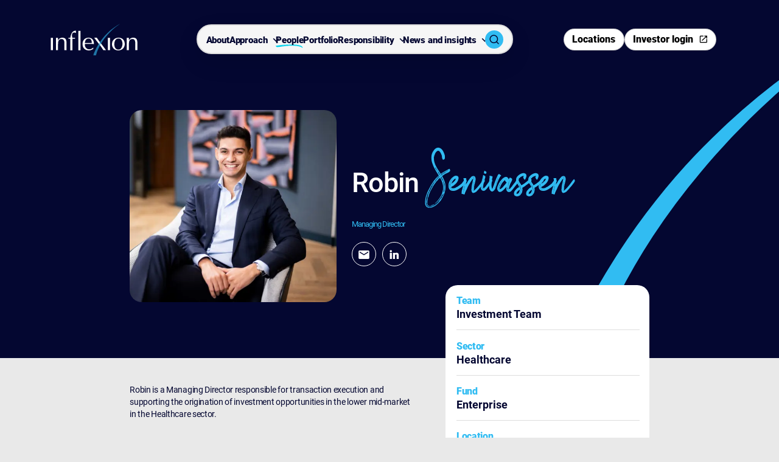

--- FILE ---
content_type: text/html; charset=utf-8
request_url: https://www.inflexion.com/people/robin-senivassen/
body_size: 7371
content:


<!DOCTYPE html>
<html lang="">

<head>
	<meta http-equiv="x-ua-compatible" content="ie=edge">
	<meta name="viewport" content="width=device-width, initial-scale=1, shrink-to-fit=no">
	<meta name="format-detection" content="telephone=no">
	<meta charset="utf-8">

			<!-- Google Tag Manager -->
<script nonce="EYVWEdQEWdwt49k9O2GR/u2EITyPQlBiTeELvy6I/ko=">(function(w,d,s,l,i){w[l]=w[l]||[];w[l].push({'gtm.start':
new Date().getTime(),event:'gtm.js'});var f=d.getElementsByTagName(s)[0],
j=d.createElement(s),dl=l!='dataLayer'?'&l='+l:'';j.async=true;j.src=
'https://www.googletagmanager.com/gtm.js?id='+i+dl;f.parentNode.insertBefore(j,f);
})(window,document,'script','dataLayer','GTM-TXDSSRP');</script>
<!-- End Google Tag Manager -->

	<link rel="preconnect" href="https://player.vimeo.com" crossorigin>
	<link rel="preconnect" href="https://f.vimeocdn.com" crossorigin>
	<link rel="preconnect" href="https://i.vimeocdn.com" crossorigin>

		<title>Robin Senivassen | Inflexion </title>
		<meta name="description" content="Robin is a Managing Director responsible for transaction execution and supporting the origination of investment opportunities in the lower mid-market.">
		<meta name="keywords" content="lower-mid-market,mid-market,Alston-Elliot,ITM,Independent-Transition-Management,Lintbells,Virgin-Experience-Days,European-LifeCare-Group">
		<link rel="canonical" href="https://www.inflexion.com/people/robin-senivassen/">
			<link rel="preconnect" href="https://www.googletagmanager.com">
			<link rel="dns-prefetch" href="https://www.googletagmanager.com">
			<meta name="robots" content="index, follow">
			<meta name="googlebot" content="index, follow">

		<meta property="og:type" content="website">
		<meta property="og:url" content="https://www.inflexion.com/people/robin-senivassen/">
		<meta property="og:locale" content="en-US">
		<meta property="og:site_name" content="Inflexion ">
		<meta property="og:title" content="Robin Senivassen">
		<meta property="og:description" content="Robin is an Managing Director responsible for transaction execution and supporting the origination of investment opportunities in the lower mid-market.">
			<meta property="og:image" content="https://www.inflexion.com/media/ehohgf2k/inflexion-open-graph-image.jpg?format=webp">
			<meta property="og:image:type" content="image/">
			<meta property="og:image:width" content="0">
			<meta property="og:image:height" content="0">
			<meta property="og:image:alt" content="">
	<link rel="stylesheet" href="/css/style.min.css?v=639033035500000000">

	<script defer src="/js/global.min.js?v=639033035720000000"></script>

<link rel="apple-touch-icon" sizes="57x57" href="/favicon/apple-icon-57x57.png">
<link rel="apple-touch-icon" sizes="60x60" href="/favicon//apple-icon-60x60.png">
<link rel="apple-touch-icon" sizes="72x72" href="/favicon//apple-icon-72x72.png">
<link rel="apple-touch-icon" sizes="76x76" href="/favicon//apple-icon-76x76.png">
<link rel="apple-touch-icon" sizes="114x114" href="/favicon//apple-icon-114x114.png">
<link rel="apple-touch-icon" sizes="120x120" href="/favicon//apple-icon-120x120.png">
<link rel="apple-touch-icon" sizes="144x144" href="/favicon//apple-icon-144x144.png">
<link rel="apple-touch-icon" sizes="152x152" href="/favicon//apple-icon-152x152.png">
<link rel="apple-touch-icon" sizes="180x180" href="/favicon//apple-icon-180x180.png">
<link rel="icon" type="image/png" sizes="192x192"  href="/favicon//android-icon-192x192.png">
<link rel="icon" type="image/png" sizes="32x32" href="/favicon//favicon-32x32.png">
<link rel="icon" type="image/png" sizes="96x96" href="/favicon//favicon-96x96.png">
<link rel="icon" type="image/png" sizes="16x16" href="/favicon//favicon-16x16.png">
<link rel="preload" href="https://player.vimeo.com/video/1069883197?texttrack=false&autoplay=1&background=1&loop=1&dnt=1&texttrack=false&autopause=0" as="document" fetchpriority="high">
<link rel="preload" as="script" href="https://player.vimeo.com/api/player.js">
<link rel="manifest" href="/favicon/manifest.json" crossorigin="use-credentials">
<meta name="msapplication-TileColor" content="#ffffff">
<meta name="msapplication-TileImage" content="/favicon//ms-icon-144x144.png">
<meta name="theme-color" content="#ffffff">
			<!-- Google Tag Manager (noscript) -->
<noscript><iframe src="https://www.googletagmanager.com/ns.html?id=GTM-TXDSSRP"
height="0" width="0" style="display:none;visibility:hidden"></iframe></noscript>
<!-- End Google Tag Manager (noscript) -->
			<script nonce="EYVWEdQEWdwt49k9O2GR/u2EITyPQlBiTeELvy6I/ko=" src="https://player.vimeo.com/api/player.js" async=""></script>
			<meta name="google-site-verification" content="-eRPW0HSlkUqBwKLap5DZP04DReqeIXCiTikc0U9ckY" />
</head>

<body class="body-background">
	<button class="skip-link" type="button">Skip to content</button>



<header class="header print-none">
	<div class="header__wrap js-header">
		<div class="header__bottom">
			<div class="wrap wrap--nav">
				<div class="header__overlay js-nav-overlay" aria-label="hidden"></div>
				<div class="header__container">

							<a href="/" class="header__logo-link js-home-link">
								<img src="/media/glvllkrx/symbols-1.svg?width=221&amp;height=82&amp;v=133651925662130000" alt=""
									class="" />
							</a>

					<a href="/" class="header__logo-link header__logo-link--black js-home-link">
					<img src="/media/b05nvclp/nav-40-1.svg?width=221&amp;height=82&amp;v=133651925663670000" alt=""
						class="" loading="lazy"/>
					</a>
					<nav class="nav js-nav">
						<ul class="nav__list" role="menubar">
							<li class="nav__list-item  js-nav-item">
								<div class="nav__link-wrap">
									<span class="shapes blue" aria-hidden="true">
											<span class="shape-second blue" aria-hidden="true"></span>
									</span>
								<div class="nav__link-wrap">
									<a href="/about-us/" class="nav__link js-nav-link shape-underline">
										About
									</a>
								</div>
							</li>
							<li class="nav__list-item  js-nav-item">
								<div class="nav__link-wrap">
									<span class="shapes orange" aria-hidden="true">
											<span class="shape-second orange" aria-hidden="true"></span>
									</span>
									<a class="nav__link nav__link--children js-nav-btn nav__link-icon" href="/approach/">
										Approach
									</a>
								</div>
								<div class="nav__secondary js-nav-dropdown">
									<div class="nav__wrapper">
										<div class="nav__info-section">
											<h2 class="nav__title orange">Approach</h2>
											<p class="nav__text">As flexible investors, we tailor our approach to meet your needs and help you grow. </p>
											<a class="nav__link-icon link__content js-nav-link shape-underline" href="/approach/">Learn more
											<div class="link-underline"></div></a>
										</div>
										<div class="nav__secondary-list-wrap">
											<ul class="nav__secondary-list js-secondary-nav-list">
												<li class="nav__list-item js-nav-list-item">
													<div class="nav__list-item-wrap">
														<a class="nav__secondary-link nav__secondary-link--btn js-secondary-nav-btn shape-underline nav__link-icon" href="/approach/flexible-capital/">
														Flexible capital 
															<div class="link-underline"></div>
														</a>
														<div class="nav__tertiary-list-wrap js-nav-tertiary">
															<ul class="nav__tertiary-list">
																<li class="nav__list-item">
																	<a href="/approach/flexible-capital/buyout/"
																		class="nav__tertiary-link shape-underline js-tertiary-nav-link">
																		Buyout
																		<div class="link-underline"></div>
																	</a>
																</li>
																<li class="nav__list-item">
																	<a href="/approach/flexible-capital/partnership-capital/"
																		class="nav__tertiary-link shape-underline js-tertiary-nav-link">
																		Partnership Capital
																		<div class="link-underline"></div>
																	</a>
																</li>
																<li class="nav__list-item">
																	<a href="/approach/flexible-capital/enterprise/"
																		class="nav__tertiary-link shape-underline js-tertiary-nav-link">
																		Enterprise
																		<div class="link-underline"></div>
																	</a>
																</li>
															</ul>
														</div>
													</div>
												</li>
												<li class="nav__list-item js-nav-list-item">
													<div class="nav__list-item-wrap">
														<a class="nav__secondary-link nav__secondary-link--btn js-secondary-nav-btn shape-underline nav__link-icon" href="/approach/sector-focused/">
														Sector focused
															<div class="link-underline"></div>
														</a>
														<div class="nav__tertiary-list-wrap js-nav-tertiary">
															<ul class="nav__tertiary-list">
																<li class="nav__list-item">
																	<a href="/approach/sector-focused/business-services/"
																		class="nav__tertiary-link shape-underline js-tertiary-nav-link">
																		Business Services
																		<div class="link-underline"></div>
																	</a>
																</li>
																<li class="nav__list-item">
																	<a href="/approach/sector-focused/technology/"
																		class="nav__tertiary-link shape-underline js-tertiary-nav-link">
																		Technology
																		<div class="link-underline"></div>
																	</a>
																</li>
																<li class="nav__list-item">
																	<a href="/approach/sector-focused/financial-services/"
																		class="nav__tertiary-link shape-underline js-tertiary-nav-link">
																		Financial Services
																		<div class="link-underline"></div>
																	</a>
																</li>
																<li class="nav__list-item">
																	<a href="/approach/sector-focused/healthcare/"
																		class="nav__tertiary-link shape-underline js-tertiary-nav-link">
																		Healthcare
																		<div class="link-underline"></div>
																	</a>
																</li>
																<li class="nav__list-item">
																	<a href="/approach/sector-focused/industrials/"
																		class="nav__tertiary-link shape-underline js-tertiary-nav-link">
																		Industrials
																		<div class="link-underline"></div>
																	</a>
																</li>
																<li class="nav__list-item">
																	<a href="/approach/sector-focused/consumer/"
																		class="nav__tertiary-link shape-underline js-tertiary-nav-link">
																		Consumer
																		<div class="link-underline"></div>
																	</a>
																</li>
															</ul>
														</div>
													</div>
												</li>
												<li class="nav__list-item js-nav-list-item">
													<div class="nav__list-item-wrap">
														<a href="/approach/value-acceleration/"
															class="nav__secondary-link text-l js-secondary-nav-link shape-underline">
															Value acceleration
															<div class="link-underline"></div>
														</a>
													</div>
												</li>
											</ul>
										</div>
									</div>
								</div>
							</li>
							<li class="nav__list-item  js-nav-item">
								<div class="nav__link-wrap">
									<span class="shapes light-blue" aria-hidden="true">
											<span class="shape-first light-blue" aria-hidden="true"></span>
									</span>
								<div class="nav__link-wrap">
									<a href="/people/" class="nav__link js-nav-link shape-underline">
										People
									</a>
								</div>
							</li>
							<li class="nav__list-item  js-nav-item">
								<div class="nav__link-wrap">
									<span class="shapes plum" aria-hidden="true">
											<span class="shape-fourth plum" aria-hidden="true"></span>
									</span>
								<div class="nav__link-wrap">
									<a href="/portfolio/" class="nav__link js-nav-link shape-underline">
										Portfolio
									</a>
								</div>
							</li>
							<li class="nav__list-item  js-nav-item">
								<div class="nav__link-wrap">
									<span class="shapes blue" aria-hidden="true">
											<span class="shape-third blue" aria-hidden="true"></span>
									</span>
									<a class="nav__link nav__link--children js-nav-btn nav__link-icon" href="/responsibility/">
										Responsibility
									</a>
								</div>
								<div class="nav__secondary js-nav-dropdown">
									<div class="nav__wrapper">
										<div class="nav__info-section">
											<h2 class="nav__title blue">Responsibility</h2>
											<p class="nav__text">Responsible investing means making businesses better for everyone</p>
											<a class="nav__link-icon link__content js-nav-link shape-underline" href="/responsibility/">Learn more
											<div class="link-underline"></div></a>
										</div>
										<div class="nav__secondary-list-wrap">
											<ul class="nav__secondary-list js-secondary-nav-list">
												<li class="nav__list-item js-nav-list-item">
													<div class="nav__list-item-wrap">
														<a href="/responsibility/sustainability-approach/"
															class="nav__secondary-link text-l js-secondary-nav-link shape-underline">
															Sustainability approach
															<div class="link-underline"></div>
														</a>
													</div>
												</li>
												<li class="nav__list-item js-nav-list-item">
													<div class="nav__list-item-wrap">
														<a href="/responsibility/climate-change/"
															class="nav__secondary-link text-l js-secondary-nav-link shape-underline">
															Climate change
															<div class="link-underline"></div>
														</a>
													</div>
												</li>
												<li class="nav__list-item js-nav-list-item">
													<div class="nav__list-item-wrap">
														<a href="/responsibility/diversity-inclusion/"
															class="nav__secondary-link text-l js-secondary-nav-link shape-underline">
															Diversity &amp; inclusion
															<div class="link-underline"></div>
														</a>
													</div>
												</li>
												<li class="nav__list-item js-nav-list-item">
													<div class="nav__list-item-wrap">
														<a href="/responsibility/inflexion-foundation/"
															class="nav__secondary-link text-l js-secondary-nav-link shape-underline">
															Inflexion Foundation
															<div class="link-underline"></div>
														</a>
													</div>
												</li>
											</ul>
										</div>
									</div>
								</div>
							</li>
							<li class="nav__list-item  js-nav-item">
								<div class="nav__link-wrap">
									<span class="shapes midnight" aria-hidden="true">
											<span class="shape-first midnight" aria-hidden="true"></span>
									</span>
									<a class="nav__link nav__link--children js-nav-btn nav__link-icon" href="/news-and-insights/">
										News and insights
									</a>
								</div>
								<div class="nav__secondary js-nav-dropdown">
									<div class="nav__wrapper">
										<div class="nav__info-section">
											<h2 class="nav__title midnight">News and insights</h2>
											<p class="nav__text">Access the latest news, exchanges and events across Inflexion.</p>
											<a class="nav__link-icon link__content js-nav-link shape-underline" href="/news-and-insights/">Learn more
											<div class="link-underline"></div></a>
										</div>
										<div class="nav__secondary-list-wrap">
											<ul class="nav__secondary-list js-secondary-nav-list">
												<li class="nav__list-item js-nav-list-item">
													<div class="nav__list-item-wrap">
														<a href="/news-and-insights/?type=News"
															class="nav__secondary-link text-l js-secondary-nav-link shape-underline">
															News
															<div class="link-underline"></div>
														</a>
													</div>
												</li>
												<li class="nav__list-item js-nav-list-item">
													<div class="nav__list-item-wrap">
														<a href="/news-and-insights/?type=Insights"
															class="nav__secondary-link text-l js-secondary-nav-link shape-underline">
															Insights
															<div class="link-underline"></div>
														</a>
													</div>
												</li>
												<li class="nav__list-item js-nav-list-item">
													<div class="nav__list-item-wrap">
														<a href="/news-and-insights/?type=Events"
															class="nav__secondary-link text-l js-secondary-nav-link shape-underline">
															Events
															<div class="link-underline"></div>
														</a>
													</div>
												</li>
												<li class="nav__list-item js-nav-list-item">
													<div class="nav__list-item-wrap">
														<a href="/news-and-insights/films/films/"
															class="nav__secondary-link text-l js-secondary-nav-link shape-underline">
															Films
															<div class="link-underline"></div>
														</a>
													</div>
												</li>
												<li class="nav__list-item js-nav-list-item">
													<div class="nav__list-item-wrap">
														<a href="/news-and-insights/podcasts/podcasts/"
															class="nav__secondary-link text-l js-secondary-nav-link shape-underline">
															Podcasts
															<div class="link-underline"></div>
														</a>
													</div>
												</li>
											</ul>
										</div>
									</div>
								</div>
							</li>
							<li class="header__search-list">
								<div class="header__search-wrap">
									<button class="header__search-button link--secondary js-search-popup-btn" type="button" aria-label="Toggle search popup">
									<span class="icon font-ico-search-second" aria-hidden="true"></span>
									<span class="icon font-ico-exit" aria-hidden="true"></span>
									</button>
								</div>
							</li>
						</ul>
						<div class="header__buttons header__buttons--mobile">
							<a class="header__buttons-btn" href=/locations/ >
							<span class="header__buttons-displayed">Locations</span>
							<span class="header__buttons-hidden">Locations</span></a>
							<a class="header__buttons-btn" href=https://inflexion.services.asset-metrix.com/?applicationid=98e3df54-2ef1-48b4-82d4-02b83d273d23&amp;br=1037688967&amp;hostname=services.intralinks.com  target="_blank"
							rel="noopener noreferrer" >
							<span class="header__buttons-displayed ico-external">Investor login</span>
							<span class="header__buttons-hidden ico-external">Investor login</span></a>
						</div>
					</nav>
					<div class="header__buttons">
						<a class="header__buttons-btn" type="button" href=/locations/ >
							<span class="header__buttons-displayed">Locations</span><span class=""></span>
							<span class="header__buttons-hidden">Locations</span><span></a>
						<a class="header__buttons-btn" type="button" href=https://inflexion.services.asset-metrix.com/?applicationid=98e3df54-2ef1-48b4-82d4-02b83d273d23&amp;br=1037688967&amp;hostname=services.intralinks.com  target="_blank"
							rel="noopener noreferrer" >
							<span class="header__buttons-displayed">Investor login</span><span class=" ico-external"></span>
							<span class="header__buttons-hidden">Investor login</span><span></a>
					</div>
					<div class="header__btns-wrap">
						<div class="header__search-wrap header__search-wrap--mobile">
							<button class="header__search link--secondary js-search-popup-btn" type="button" aria-label="Toggle search popup">
							<span class="icon font-ico-search-second" aria-hidden="true"></span>
							<span class="icon font-ico-exit" aria-hidden="true"></span>
							</button>
						</div>
						<button class="header__hamburger js-header-ham" type="button">
						<span class="header__first-line"></span>
						<span class="header__second-line"></span>
						<span class="header__ham-line"></span>
						<span class="header__third-line"></span>
						<span class="sr-only"></span></button>
					</div>
				</div>
			</div>
<div class="search-popup js-search-popup">
	<div class="wrap">
		<form class="search-popup__form js-search-form" action="/search/">
			<div class="search-popup__input-wrap">
				<label class="search-popup__label sr-only" for="search">Search</label>
				<input class="search-popup__input js-search-input" id="search" name="term" type="text" placeholder="Search">
				<button class="search-popup__icon js-search-submit-btn" type="submit">
				<span class="sr-only">Submit</span>
				<span aria-hidden="true" class="icon font-ico-search-second"></span>
				</button>
				<div class="search-popup__inner">
				<button href="" class="btn btn--primary btn--primary-blue--background btn--primary-blue js-search-submit-btn" aria-label="" >
					<span class="btn__text">Search</span>
				</button>
				</div>
			</div>
		</form>
	</div>
</div>		</div>
	</div>
</header>

<main class="main person-page">
<section class="banner-person">
	<div class="wrap wrap--narrow">
		<div class="banner-person__holder">
			<div class="banner-person__container swiper">
				<div class="swiper-wrapper">
					<div class="swiper-slide banner-person__slide">
						<div class="banner-person__image">
							<div class="banner-person__image-holder">
<picture class="picture">
		<img class="picture__img image" src="/media/k23ivdnb/robin-senivassen-ifx-717328.jpg?cc=0.22658315205787358,0,0.04133370604042753,0&amp;width=554&amp;height=504&amp;v=133600803830370000&amp;format=webp"
		alt="Decorative image." loading="lazy">
</picture>
							</div>
						</div>
					</div>
				</div>
			</div>
			<div class="banner-person__content">
<div class="rte">
  <div class="wrap">
    <div class="rte__container">
      <h1>Robin <span class="h1--brownhill blue-text">Senivassen</span></h1>
    </div>
  </div>
</div>				<h3 class="banner-person__subtitle">Managing Director</h3>
				<div class="banner-person__socials">
					<a href="/cdn-cgi/l/email-protection#61130e03080f4f12040f0817001212040f21080f070d0419080e0f4f020e0c" class="banner-person__social">
						<span class="font-ico-email banner-person__social-icon"></span>
					</a>
					<a href="https://www.linkedin.com/in/robin-senivassen-b3a945106" class="banner-person__social" >
						<span class="font-ico-linkedin banner-person__social-icon"></span>
					</a>
				</div>
			</div>
		</div>
	</div>
	<span class="font-ico-banner-shape banner-person__shape"></span>
</section>

<div class="spacer  " aria-hidden="true">
	<span class=""></span>
</div>
	<div class="wrap wrap--narrow">
		<div class="main-content">
			<div class="row">
				<div class="content">
<div class="rte " data-script="rte">
  <div class="wrap wrap--rte">
    <div class="rte__container">
      <p>Robin is a Managing Director responsible for transaction execution and supporting the origination of investment opportunities in the lower mid-market in the Healthcare sector.</p>
<p>Prior to joining Inflexion, Robin gained corporate finance experience at Barclays Investment Bank, working in the UK corporate finance and M&amp;A team where he was involved a variety of transactions including acquisitions and capital raisings.</p>
<p>Outside the office Robin can be found playing sport, listening to live music, and travelling as much as possible.</p>
<p>He studied Economics at Trinity Hall, Cambridge.</p>
    </div>
  </div>
</div>
<div class="spacer spacer--s " aria-hidden="true">
	<span class="spacer__border"></span>
</div>
<div class="audio js-audio-player wrap" data-script="audio">
	<div class="audio__content">
		<div class="audio__text-wrapper">
				<h4 class="audio__text">60 seconds with</h4>
				<h4 class="audio__author">Robin</h4>
		</div>
		<div class="audio__container">
			<button class="audio__btn" id="play-audio-btn" type="button">
				<svg
					version="1.1"
					x="0px"
					y="0px"
					viewBox="0 0 9 12"
					xml:space="preserve"
					preserveAspectRatio="none"
				>
					<path
						xmlns="http://www.w3.org/2000/svg"
						d="m9 6-9 5.2V.8L9 6z"
					></path>
				</svg>
			</button>
			<div class="audio__wrapper player-container">
					<audio
						id="audio-player"
						src="/media/yfajccma/robin-senivassen.mp3"
						type="audio/mp3"
					>
						Your browser does not support the audio tag.
					</audio>
			</div>
			<div class="audio__progress-holder">
				<div class="audio__progress">
					<progress id="seek-obj" value="0" max="1"></progress>
					<svg
						xmlns="http://www.w3.org/2000/svg"
						viewBox="0 0 483 30"
						fill="none"
						width="100%"
						preserveAspectRatio="none"
						class="audio__progress-svg"
					>
						<path
							d="M1.4541 9.35352L1.4541 20.3535"
							stroke="#444959"
							stroke-width="2"
							stroke-linecap="round"
						/>
						<path
							d="M7.4541 6.35352L7.4541 23.3535"
							stroke="#444959"
							stroke-width="2"
							stroke-linecap="round"
						/>
						<path
							d="M13.4541 3.85352L13.4541 25.8535"
							stroke="#444959"
							stroke-width="2"
							stroke-linecap="round"
						/>
						<path
							d="M19.4541 6.35352L19.4541 23.3535"
							stroke="#444959"
							stroke-width="2"
							stroke-linecap="round"
						/>
						<path
							d="M25.4541 1.35352L25.4541 28.3535"
							stroke="#444959"
							stroke-width="2"
							stroke-linecap="round"
						/>
						<path
							d="M31.4541 8.35352L31.4541 21.3535"
							stroke="#444959"
							stroke-width="2"
							stroke-linecap="round"
						/>
						<path
							d="M37.4541 6.35352L37.4541 23.3535"
							stroke="#444959"
							stroke-width="2"
							stroke-linecap="round"
						/>
						<path
							d="M43.4541 1.35352L43.4541 28.3535"
							stroke="#444959"
							stroke-width="2"
							stroke-linecap="round"
						/>
						<path
							d="M49.4541 8.35352L49.4541 21.3535"
							stroke="#444959"
							stroke-width="2"
							stroke-linecap="round"
						/>
						<path
							d="M55.4541 12.3535L55.4541 17.3535"
							stroke="#444959"
							stroke-width="2"
							stroke-linecap="round"
						/>preserveAspectRatio="none"
						<path
							d="M61.4541 9.35352L61.4541 20.3535"
							stroke="#444959"
							stroke-width="2"
							stroke-linecap="round"
						/>
						<path
							d="M67.4541 6.35352L67.4541 23.3535"
							stroke="#444959"
							stroke-width="2"
							stroke-linecap="round"
						/>
						<path
							d="M73.4541 3.85352L73.4541 25.8535"
							stroke="#444959"
							stroke-width="2"
							stroke-linecap="round"
						/>
						<path
							d="M79.4541 6.35352L79.4541 23.3535"
							stroke="#444959"
							stroke-width="2"
							stroke-linecap="round"
						/>
						<path
							d="M85.4541 1.35352L85.4541 28.3535"
							stroke="#444959"
							stroke-width="2"
							stroke-linecap="round"
						/>
						<path
							d="M91.4541 8.35352L91.4541 21.3535"
							stroke="#444959"
							stroke-width="2"
							stroke-linecap="round"
						/>
						<path
							d="M97.4541 6.35352L97.4541 23.3535"
							stroke="#444959"
							stroke-width="2"
							stroke-linecap="round"
						/>
						<path
							d="M103.454 1.35352L103.454 28.3535"
							stroke="#444959"
							stroke-width="2"
							stroke-linecap="round"
						/>
						<path
							d="M109.454 8.35352L109.454 21.3535"
							stroke="#444959"
							stroke-width="2"
							stroke-linecap="round"
						/>
						<path
							d="M115.454 12.3535L115.454 17.3535"
							stroke="#444959"
							stroke-width="2"
							stroke-linecap="round"
						/>
						<path
							d="M121.454 9.35352L121.454 20.3535"
							stroke="#444959"
							stroke-width="2"
							stroke-linecap="round"
						/>
						<path
							d="M127.454 6.35352L127.454 23.3535"
							stroke="#444959"
							stroke-width="2"
							stroke-linecap="round"
						/>
						<path
							d="M133.454 3.85352L133.454 25.8535"
							stroke="#444959"
							stroke-width="2"
							stroke-linecap="round"
						/>
						<path
							d="M139.454 6.35352L139.454 23.3535"
							stroke="#444959"
							stroke-width="2"
							stroke-linecap="round"
						/>
						<path
							d="M145.454 1.35352L145.454 28.3535"
							stroke="#444959"
							stroke-width="2"
							stroke-linecap="round"
						/>
						<path
							d="M151.454 8.35352L151.454 21.3535"
							stroke="#444959"
							stroke-width="2"
							stroke-linecap="round"
						/>
						<path
							d="M157.454 6.35352L157.454 23.3535"
							stroke="#444959"
							stroke-width="2"
							stroke-linecap="round"
						/>
						<path
							d="M163.454 1.35352L163.454 28.3535"
							stroke="#444959"
							stroke-width="2"
							stroke-linecap="round"
						/>
						<path
							d="M169.454 8.35352L169.454 21.3535"
							stroke="#444959"
							stroke-width="2"
							stroke-linecap="round"
						/>
						<path
							d="M175.454 12.3535L175.454 17.3535"
							stroke="#444959"
							stroke-width="2"
							stroke-linecap="round"
						/>
						<path
							d="M181.454 9.35352L181.454 20.3535"
							stroke="#444959"
							stroke-width="2"
							stroke-linecap="round"
						/>
						<path
							d="M187.454 6.35352L187.454 23.3535"
							stroke="#444959"
							stroke-width="2"
							stroke-linecap="round"
						/>
						<path
							d="M193.454 3.85352L193.454 25.8535"
							stroke="#444959"
							stroke-width="2"
							stroke-linecap="round"
						/>
						<path
							d="M199.454 6.35352L199.454 23.3535"
							stroke="#444959"
							stroke-width="2"
							stroke-linecap="round"
						/>
						<path
							d="M205.454 1.35352L205.454 28.3535"
							stroke="#444959"
							stroke-width="2"
							stroke-linecap="round"
						/>
						<path
							d="M211.454 8.35352L211.454 21.3535"
							stroke="#444959"
							stroke-width="2"
							stroke-linecap="round"
						/>
						<path
							d="M217.454 6.35352L217.454 23.3535"
							stroke="#444959"
							stroke-width="2"
							stroke-linecap="round"
						/>
						<path
							d="M223.454 1.35352L223.454 28.3535"
							stroke="#444959"
							stroke-width="2"
							stroke-linecap="round"
						/>
						<path
							d="M229.454 8.35352L229.454 21.3535"
							stroke="#444959"
							stroke-width="2"
							stroke-linecap="round"
						/>
						<path
							d="M235.454 12.3535L235.454 17.3535"
							stroke="#444959"
							stroke-width="2"
							stroke-linecap="round"
						/>
						<path
							d="M241.454 9.35352L241.454 20.3535"
							stroke="#444959"
							stroke-width="2"
							stroke-linecap="round"
						/>
						<path
							d="M247.454 6.35352L247.454 23.3535"
							stroke="#444959"
							stroke-width="2"
							stroke-linecap="round"
						/>
						<path
							d="M253.454 3.85352L253.454 25.8535"
							stroke="#444959"
							stroke-width="2"
							stroke-linecap="round"
						/>
						<path
							d="M259.454 6.35352L259.454 23.3535"
							stroke="#444959"
							stroke-width="2"
							stroke-linecap="round"
						/>
						<path
							d="M265.454 1.35352L265.454 28.3535"
							stroke="#444959"
							stroke-width="2"
							stroke-linecap="round"
						/>
						<path
							d="M271.454 8.35352L271.454 21.3535"
							stroke="#444959"
							stroke-width="2"
							stroke-linecap="round"
						/>
						<path
							d="M277.454 6.35352L277.454 23.3535"
							stroke="#444959"
							stroke-width="2"
							stroke-linecap="round"
						/>
						<path
							d="M283.454 1.35352L283.454 28.3535"
							stroke="#444959"
							stroke-width="2"
							stroke-linecap="round"
						/>
						<path
							d="M289.454 8.35352L289.454 21.3535"
							stroke="#444959"
							stroke-width="2"
							stroke-linecap="round"
						/>
						<path
							d="M295.454 12.3535L295.454 17.3535"
							stroke="#444959"
							stroke-width="2"
							stroke-linecap="round"
						/>
						<path
							d="M301.454 9.35352L301.454 20.3535"
							stroke="#444959"
							stroke-width="2"
							stroke-linecap="round"
						/>
						<path
							d="M307.454 6.35352L307.454 23.3535"
							stroke="#444959"
							stroke-width="2"
							stroke-linecap="round"
						/>
						<path
							d="M313.454 3.85352L313.454 25.8535"
							stroke="#444959"
							stroke-width="2"
							stroke-linecap="round"
						/>
						<path
							d="M319.454 6.35352L319.454 23.3535"
							stroke="#444959"
							stroke-width="2"
							stroke-linecap="round"
						/>
						<path
							d="M325.454 1.35352L325.454 28.3535"
							stroke="#444959"
							stroke-width="2"
							stroke-linecap="round"
						/>
						<path
							d="M331.454 8.35352L331.454 21.3535"
							stroke="#444959"
							stroke-width="2"
							stroke-linecap="round"
						/>
						<path
							d="M337.454 6.35352L337.454 23.3535"
							stroke="#444959"
							stroke-width="2"
							stroke-linecap="round"
						/>
						<path
							d="M343.454 1.35352L343.454 28.3535"
							stroke="#444959"
							stroke-width="2"
							stroke-linecap="round"
						/>
						<path
							d="M349.454 8.35352L349.454 21.3535"
							stroke="#444959"
							stroke-width="2"
							stroke-linecap="round"
						/>
						<path
							d="M355.454 12.3535L355.454 17.3535"
							stroke="#444959"
							stroke-width="2"
							stroke-linecap="round"
						/>
						<path
							d="M361.454 9.35352L361.454 20.3535"
							stroke="#444959"
							stroke-width="2"
							stroke-linecap="round"
						/>
						<path
							d="M367.454 6.35352L367.454 23.3535"
							stroke="#444959"
							stroke-width="2"
							stroke-linecap="round"
						/>
						<path
							d="M373.454 3.85352L373.454 25.8535"
							stroke="#444959"
							stroke-width="2"
							stroke-linecap="round"
						/>
						<path
							d="M379.454 6.35352L379.454 23.3535"
							stroke="#444959"
							stroke-width="2"
							stroke-linecap="round"
						/>
						<path
							d="M385.454 1.35352L385.454 28.3535"
							stroke="#444959"
							stroke-width="2"
							stroke-linecap="round"
						/>
						<path
							d="M391.454 8.35352L391.454 21.3535"
							stroke="#444959"
							stroke-width="2"
							stroke-linecap="round"
						/>
						<path
							d="M397.454 6.35352L397.454 23.3535"
							stroke="#444959"
							stroke-width="2"
							stroke-linecap="round"
						/>
						<path
							d="M403.454 1.35352L403.454 28.3535"
							stroke="#444959"
							stroke-width="2"
							stroke-linecap="round"
						/>
						<path
							d="M409.454 8.35352L409.454 21.3535"
							stroke="#444959"
							stroke-width="2"
							stroke-linecap="round"
						/>
						<path
							d="M415.454 12.3535L415.454 17.3535"
							stroke="#444959"
							stroke-width="2"
							stroke-linecap="round"
						/>
						<path
							d="M421.454 9.35352L421.454 20.3535"
							stroke="#444959"
							stroke-width="2"
							stroke-linecap="round"
						/>
						<path
							d="M427.454 6.35352L427.454 23.3535"
							stroke="#444959"
							stroke-width="2"
							stroke-linecap="round"
						/>
						<path
							d="M433.454 3.85352L433.454 25.8535"
							stroke="#444959"
							stroke-width="2"
							stroke-linecap="round"
						/>
						<path
							d="M439.454 6.35352L439.454 23.3535"
							stroke="#444959"
							stroke-width="2"
							stroke-linecap="round"
						/>
						<path
							d="M445.454 1.35352L445.454 28.3535"
							stroke="#444959"
							stroke-width="2"
							stroke-linecap="round"
						/>
						<path
							d="M451.454 8.35352L451.454 21.3535"
							stroke="#444959"
							stroke-width="2"
							stroke-linecap="round"
						/>
						<path
							d="M457.454 6.35352L457.454 23.3535"
							stroke="#444959"
							stroke-width="2"
							stroke-linecap="round"
						/>
						<path
							d="M463.454 1.35352L463.454 28.3535"
							stroke="#444959"
							stroke-width="2"
							stroke-linecap="round"
						/>
						<path
							d="M469.454 8.35352L469.454 21.3535"
							stroke="#444959"
							stroke-width="2"
							stroke-linecap="round"
						/>
						<path
							d="M475.454 12.3535L475.454 17.3535"
							stroke="#444959"
							stroke-width="2"
							stroke-linecap="round"
						/>
						<path
							d="M481.454 9.35352L481.454 20.3535"
							stroke="#444959"
							stroke-width="2"
							stroke-linecap="round"
						/>
					</svg>
					<div class="audio__progress-overlay">
						<svg
							xmlns="http://www.w3.org/2000/svg"
							viewBox="0 0 483 30"
							fill="none"
							width="100%"
							preserveAspectRatio="none"
							class="audio__progress-svg"
						>
							<path
								d="M1.4541 9.35352L1.4541 20.3535"
								stroke="#444959"
								stroke-width="2"
								stroke-linecap="round"
							/>
							<path
								d="M1.4541 9.35352L1.4541 20.3535"
								stroke="#31BCF2"
								stroke-width="2"
								stroke-linecap="round"
							/>
							<path
								d="M7.4541 6.35352L7.4541 23.3535"
								stroke="#31BCF2"
								stroke-width="2"
								stroke-linecap="round"
							/>
							<path
								d="M13.4541 3.85352L13.4541 25.8535"
								stroke="#31BCF2"
								stroke-width="2"
								stroke-linecap="round"
							/>
							<path
								d="M19.4541 6.35352L19.4541 23.3535"
								stroke="#31BCF2"
								stroke-width="2"
								stroke-linecap="round"
							/>
							<path
								d="M25.4541 1.35352L25.4541 28.3535"
								stroke="#31BCF2"
								stroke-width="2"
								stroke-linecap="round"
							/>
							<path
								d="M31.4541 8.35352L31.4541 21.3535"
								stroke="#31BCF2"
								stroke-width="2"
								stroke-linecap="round"
							/>
							<path
								d="M37.4541 6.35352L37.4541 23.3535"
								stroke="#31BCF2"
								stroke-width="2"
								stroke-linecap="round"
							/>
							<path
								d="M43.4541 1.35352L43.4541 28.3535"
								stroke="#31BCF2"
								stroke-width="2"
								stroke-linecap="round"
							/>
							<path
								d="M49.4541 8.35352L49.4541 21.3535"
								stroke="#31BCF2"
								stroke-width="2"
								stroke-linecap="round"
							/>
							<path
								d="M55.4541 12.3535L55.4541 17.3535"
								stroke="#31BCF2"
								stroke-width="2"
								stroke-linecap="round"
							/>
							<path
								d="M61.4541 9.35352L61.4541 20.3535"
								stroke="#31BCF2"
								stroke-width="2"
								stroke-linecap="round"
							/>
							<path
								d="M67.4541 6.35352L67.4541 23.3535"
								stroke="#31BCF2"
								stroke-width="2"
								stroke-linecap="round"
							/>
							<path
								d="M73.4541 3.85352L73.4541 25.8535"
								stroke="#31BCF2"
								stroke-width="2"
								stroke-linecap="round"
							/>
							<path
								d="M79.4541 6.35352L79.4541 23.3535"
								stroke="#31BCF2"
								stroke-width="2"
								stroke-linecap="round"
							/>
							<path
								d="M85.4541 1.35352L85.4541 28.3535"
								stroke="#31BCF2"
								stroke-width="2"
								stroke-linecap="round"
							/>
							<path
								d="M91.4541 8.35352L91.4541 21.3535"
								stroke="#31BCF2"
								stroke-width="2"
								stroke-linecap="round"
							/>
							<path
								d="M97.4541 6.35352L97.4541 23.3535"
								stroke="#31BCF2"
								stroke-width="2"
								stroke-linecap="round"
							/>
							<path
								d="M103.454 1.35352L103.454 28.3535"
								stroke="#31BCF2"
								stroke-width="2"
								stroke-linecap="round"
							/>
							<path
								d="M109.454 8.35352L109.454 21.3535"
								stroke="#31BCF2"
								stroke-width="2"
								stroke-linecap="round"
							/>
							<path
								d="M115.454 12.3535L115.454 17.3535"
								stroke="#31BCF2"
								stroke-width="2"
								stroke-linecap="round"
							/>
							<path
								d="M121.454 9.35352L121.454 20.3535"
								stroke="#31BCF2"
								stroke-width="2"
								stroke-linecap="round"
							/>
							<path
								d="M127.454 6.35352L127.454 23.3535"
								stroke="#31BCF2"
								stroke-width="2"
								stroke-linecap="round"
							/>
							<path
								d="M133.454 3.85352L133.454 25.8535"
								stroke="#31BCF2"
								stroke-width="2"
								stroke-linecap="round"
							/>
							<path
								d="M139.454 6.35352L139.454 23.3535"
								stroke="#31BCF2"
								stroke-width="2"
								stroke-linecap="round"
							/>
							<path
								d="M145.454 1.35352L145.454 28.3535"
								stroke="#31BCF2"
								stroke-width="2"
								stroke-linecap="round"
							/>
							<path
								d="M151.454 8.35352L151.454 21.3535"
								stroke="#31BCF2"
								stroke-width="2"
								stroke-linecap="round"
							/>
							<path
								d="M157.454 6.35352L157.454 23.3535"
								stroke="#31BCF2"
								stroke-width="2"
								stroke-linecap="round"
							/>
							<path
								d="M163.454 1.35352L163.454 28.3535"
								stroke="#31BCF2"
								stroke-width="2"
								stroke-linecap="round"
							/>
							<path
								d="M169.454 8.35352L169.454 21.3535"
								stroke="#31BCF2"
								stroke-width="2"
								stroke-linecap="round"
							/>
							<path
								d="M175.454 12.3535L175.454 17.3535"
								stroke="#31BCF2"
								stroke-width="2"
								stroke-linecap="round"
							/>
							<path
								d="M181.454 9.35352L181.454 20.3535"
								stroke="#31BCF2"
								stroke-width="2"
								stroke-linecap="round"
							/>
							<path
								d="M187.454 6.35352L187.454 23.3535"
								stroke="#31BCF2"
								stroke-width="2"
								stroke-linecap="round"
							/>
							<path
								d="M193.454 3.85352L193.454 25.8535"
								stroke="#31BCF2"
								stroke-width="2"
								stroke-linecap="round"
							/>
							<path
								d="M199.454 6.35352L199.454 23.3535"
								stroke="#31BCF2"
								stroke-width="2"
								stroke-linecap="round"
							/>
							<path
								d="M205.454 1.35352L205.454 28.3535"
								stroke="#31BCF2"
								stroke-width="2"
								stroke-linecap="round"
							/>
							<path
								d="M211.454 8.35352L211.454 21.3535"
								stroke="#31BCF2"
								stroke-width="2"
								stroke-linecap="round"
							/>
							<path
								d="M217.454 6.35352L217.454 23.3535"
								stroke="#31BCF2"
								stroke-width="2"
								stroke-linecap="round"
							/>
							<path
								d="M223.454 1.35352L223.454 28.3535"
								stroke="#31BCF2"
								stroke-width="2"
								stroke-linecap="round"
							/>
							<path
								d="M229.454 8.35352L229.454 21.3535"
								stroke="#31BCF2"
								stroke-width="2"
								stroke-linecap="round"
							/>
							<path
								d="M235.454 12.3535L235.454 17.3535"
								stroke="#31BCF2"
								stroke-width="2"
								stroke-linecap="round"
							/>
							<path
								d="M241.454 9.35352L241.454 20.3535"
								stroke="#31BCF2"
								stroke-width="2"
								stroke-linecap="round"
							/>
							<path
								d="M247.454 6.35352L247.454 23.3535"
								stroke="#31BCF2"
								stroke-width="2"
								stroke-linecap="round"
							/>
							<path
								d="M253.454 3.85352L253.454 25.8535"
								stroke="#31BCF2"
								stroke-width="2"
								stroke-linecap="round"
							/>
							<path
								d="M259.454 6.35352L259.454 23.3535"
								stroke="#31BCF2"
								stroke-width="2"
								stroke-linecap="round"
							/>
							<path
								d="M265.454 1.35352L265.454 28.3535"
								stroke="#31BCF2"
								stroke-width="2"
								stroke-linecap="round"
							/>
							<path
								d="M271.454 8.35352L271.454 21.3535"
								stroke="#31BCF2"
								stroke-width="2"
								stroke-linecap="round"
							/>
							<path
								d="M277.454 6.35352L277.454 23.3535"
								stroke="#31BCF2"
								stroke-width="2"
								stroke-linecap="round"
							/>
							<path
								d="M283.454 1.35352L283.454 28.3535"
								stroke="#31BCF2"
								stroke-width="2"
								stroke-linecap="round"
							/>
							<path
								d="M289.454 8.35352L289.454 21.3535"
								stroke="#31BCF2"
								stroke-width="2"
								stroke-linecap="round"
							/>
							<path
								d="M295.454 12.3535L295.454 17.3535"
								stroke="#31BCF2"
								stroke-width="2"
								stroke-linecap="round"
							/>
							<path
								d="M301.454 9.35352L301.454 20.3535"
								stroke="#31BCF2"
								stroke-width="2"
								stroke-linecap="round"
							/>
							<path
								d="M307.454 6.35352L307.454 23.3535"
								stroke="#31BCF2"
								stroke-width="2"
								stroke-linecap="round"
							/>
							<path
								d="M313.454 3.85352L313.454 25.8535"
								stroke="#31BCF2"
								stroke-width="2"
								stroke-linecap="round"
							/>
							<path
								d="M319.454 6.35352L319.454 23.3535"
								stroke="#31BCF2"
								stroke-width="2"
								stroke-linecap="round"
							/>
							<path
								d="M325.454 1.35352L325.454 28.3535"
								stroke="#31BCF2"
								stroke-width="2"
								stroke-linecap="round"
							/>
							<path
								d="M331.454 8.35352L331.454 21.3535"
								stroke="#31BCF2"
								stroke-width="2"
								stroke-linecap="round"
							/>
							<path
								d="M337.454 6.35352L337.454 23.3535"
								stroke="#31BCF2"
								stroke-width="2"
								stroke-linecap="round"
							/>
							<path
								d="M343.454 1.35352L343.454 28.3535"
								stroke="#31BCF2"
								stroke-width="2"
								stroke-linecap="round"
							/>
							<path
								d="M349.454 8.35352L349.454 21.3535"
								stroke="#31BCF2"
								stroke-width="2"
								stroke-linecap="round"
							/>
							<path
								d="M355.454 12.3535L355.454 17.3535"
								stroke="#31BCF2"
								stroke-width="2"
								stroke-linecap="round"
							/>
							<path
								d="M361.454 9.35352L361.454 20.3535"
								stroke="#31BCF2"
								stroke-width="2"
								stroke-linecap="round"
							/>
							<path
								d="M367.454 6.35352L367.454 23.3535"
								stroke="#31BCF2"
								stroke-width="2"
								stroke-linecap="round"
							/>
							<path
								d="M373.454 3.85352L373.454 25.8535"
								stroke="#31BCF2"
								stroke-width="2"
								stroke-linecap="round"
							/>
							<path
								d="M379.454 6.35352L379.454 23.3535"
								stroke="#31BCF2"
								stroke-width="2"
								stroke-linecap="round"
							/>
							<path
								d="M385.454 1.35352L385.454 28.3535"
								stroke="#31BCF2"
								stroke-width="2"
								stroke-linecap="round"
							/>
							<path
								d="M391.454 8.35352L391.454 21.3535"
								stroke="#31BCF2"
								stroke-width="2"
								stroke-linecap="round"
							/>
							<path
								d="M397.454 6.35352L397.454 23.3535"
								stroke="#31BCF2"
								stroke-width="2"
								stroke-linecap="round"
							/>
							<path
								d="M403.454 1.35352L403.454 28.3535"
								stroke="#31BCF2"
								stroke-width="2"
								stroke-linecap="round"
							/>
							<path
								d="M409.454 8.35352L409.454 21.3535"
								stroke="#31BCF2"
								stroke-width="2"
								stroke-linecap="round"
							/>
							<path
								d="M415.454 12.3535L415.454 17.3535"
								stroke="#31BCF2"
								stroke-width="2"
								stroke-linecap="round"
							/>
							<path
								d="M421.454 9.35352L421.454 20.3535"
								stroke="#31BCF2"
								stroke-width="2"
								stroke-linecap="round"
							/>
							<path
								d="M427.454 6.35352L427.454 23.3535"
								stroke="#31BCF2"
								stroke-width="2"
								stroke-linecap="round"
							/>
							<path
								d="M433.454 3.85352L433.454 25.8535"
								stroke="#31BCF2"
								stroke-width="2"
								stroke-linecap="round"
							/>
							<path
								d="M439.454 6.35352L439.454 23.3535"
								stroke="#31BCF2"
								stroke-width="2"
								stroke-linecap="round"
							/>
							<path
								d="M445.454 1.35352L445.454 28.3535"
								stroke="#31BCF2"
								stroke-width="2"
								stroke-linecap="round"
							/>
							<path
								d="M451.454 8.35352L451.454 21.3535"
								stroke="#31BCF2"
								stroke-width="2"
								stroke-linecap="round"
							/>
							<path
								d="M457.454 6.35352L457.454 23.3535"
								stroke="#31BCF2"
								stroke-width="2"
								stroke-linecap="round"
							/>
							<path
								d="M463.454 1.35352L463.454 28.3535"
								stroke="#31BCF2"
								stroke-width="2"
								stroke-linecap="round"
							/>
							<path
								d="M469.454 8.35352L469.454 21.3535"
								stroke="#31BCF2"
								stroke-width="2"
								stroke-linecap="round"
							/>
							<path
								d="M475.454 12.3535L475.454 17.3535"
								stroke="#31BCF2"
								stroke-width="2"
								stroke-linecap="round"
							/>
							<path
								d="M481.454 9.35352L481.454 20.3535"
								stroke="#31BCF2"
								stroke-width="2"
								stroke-linecap="round"
							/>
						</svg>
					</div>
					<div class="audio__time">
						<span class="start-time" id="start-time">0:00</span>
						<span class="end-time" id="end-time"></span>
					</div>
				</div>
			</div>
		</div>
		<div class="audio__background">
		</div>
	</div>
</div>
<div class="spacer spacer--s " aria-hidden="true">
	<span class=""></span>
</div>
<div class="quote " >
   <div class="js-quote-slider-holder">
   <div class="observing">
      <div class="quote-slider__container swiper">
         <div class="swiper-wrapper">
               <div class="quote__content swiper-slide">
                  <span class="quote__icon"></span>
                  <div class="quote__text">
                     <p class="quote__paragraph">It is extremely exciting to work at Inflexion alongside such a talented team of people. The entrepreneurial spirit and down-to-earth style drive our approach to partnering with ambitious management teams.</p>
                  </div>
                  <div class="quote__author">
                     <span class="quote__author-name">Robin Senivassen, </span>
                     <span class="quote__author-position">Managing Director</span>
                  </div>
               </div>
         </div>
         <div class="quote-slider__navigation">
            <div class="swiper-scrollbar-scrollholder">
				<div class="swiper-scrollbar"></div>
			</div>
         </div>
      </div>
   </div>
   </div>
</div>
				</div>
				<div class="sidebar">
<div class="info-card">
	<ul class="info-card__list">
			<li class="info-card__item">
				<span class="info-card__category-name">Team</span>
				<h3 class="info-card__title">Investment Team</h3>
			</li>
			<li class="info-card__item">
				<span class="info-card__category-name">Sector</span>
				<h3 class="info-card__title">Healthcare</h3>
			</li>
			<li class="info-card__item">
				<span class="info-card__category-name">Fund</span>
				<h3 class="info-card__title">Enterprise</h3>
			</li>
			<li class="info-card__item">
				<span class="info-card__category-name">Location</span>
					<h3 class="info-card__title">London</h3>
			</li>
	</ul>
</div><div class="quote " >
   <div class="js-quote-slider-holder">
   <div class="observing">
      <div class="quote-slider__container swiper">
         <div class="swiper-wrapper">
               <div class="quote__content swiper-slide">
                  <span class="quote__icon"></span>
                  <div class="quote__text">
                     <p class="quote__paragraph">It is extremely exciting to work at Inflexion alongside such a talented team of people. The entrepreneurial spirit and down-to-earth style drive our approach to partnering with ambitious management teams.</p>
                  </div>
                  <div class="quote__author">
                     <span class="quote__author-name">Robin Senivassen, </span>
                     <span class="quote__author-position">Managing Director</span>
                  </div>
               </div>
         </div>
         <div class="quote-slider__navigation">
            <div class="swiper-scrollbar-scrollholder">
				<div class="swiper-scrollbar"></div>
			</div>
         </div>
      </div>
   </div>
   </div>
</div>
				</div>
			</div>
		</div>
	</div>
	<div class="wrap-overflow">
		<div class="wrap wrap--narrow">
<div class="awards-slider__wrap">
	<div class="awards-slider" data-script="awards-slider">
		<div class="wrap wrap--narrow">
			<div class="observing">
					<div class="awards-slider__holder">
						<h2 class="awards-slider__title">Selected experience</h2>
						<div class="awards-slider__container swiper js-awards-slider-swiper">
							<div class="swiper-wrapper">
								<a  href="/portfolio/2017/ae-live"  class="swiper-slide awards-slider__slide"   target="_blank"
									rel="noopener noreferrer" >
									<div class="awards-slider__image">
										<div class="awards-slider__image-holder">
<picture class="picture">
		<img class="picture__img image" src="/media/4p3k0wmt/ae_live_dark.png?crop=notfound&amp;format=webp"
		alt="Decorative image." loading="lazy">
</picture>
										</div>
										<span class="awards-slider__link-text">
											<span class="awards-slider__link-text-inner">
												AE Live
											</span>
										</span>
									</div>
									<span class="awards-slider__text">Learn more</span>
								</a>
								<a  href="/portfolio/2018/itm"  class="swiper-slide awards-slider__slide"   target="_blank"
									rel="noopener noreferrer" >
									<div class="awards-slider__image">
										<div class="awards-slider__image-holder">
<picture class="picture">
		<img class="picture__img image" src="/media/miagiqkq/logo-removebg-preview.png?crop=notfound&amp;format=webp"
		alt="Decorative image." loading="lazy">
</picture>
										</div>
										<span class="awards-slider__link-text">
											<span class="awards-slider__link-text-inner">
												ITM
											</span>
										</span>
									</div>
									<span class="awards-slider__text">Learn more</span>
								</a>
								<a  href="/portfolio/2017/lintbells"  class="swiper-slide awards-slider__slide"   target="_blank"
									rel="noopener noreferrer" >
									<div class="awards-slider__image">
										<div class="awards-slider__image-holder">
<picture class="picture">
		<img class="picture__img image" src="/media/2xym4anu/lintbells-new-logo.png?crop=notfound&amp;format=webp"
		alt="Decorative image." loading="lazy">
</picture>
										</div>
										<span class="awards-slider__link-text">
											<span class="awards-slider__link-text-inner">
												Lintbells
											</span>
										</span>
									</div>
									<span class="awards-slider__text">Learn more</span>
								</a>
								<a  href="/portfolio/2022/virgin-experience-days"  class="swiper-slide awards-slider__slide"   target="_blank"
									rel="noopener noreferrer" >
									<div class="awards-slider__image">
										<div class="awards-slider__image-holder">
<picture class="picture">
		<img class="picture__img image" src="/media/z3ocbfyy/ved-1024x483.webp?crop=notfound&amp;format=webp"
		alt="Decorative image." loading="lazy">
</picture>
										</div>
										<span class="awards-slider__link-text">
											<span class="awards-slider__link-text-inner">
												Virgin Experience Days
											</span>
										</span>
									</div>
									<span class="awards-slider__text">Learn more</span>
								</a>
								<a  href="/portfolio/2018/european-lifecare"  class="swiper-slide awards-slider__slide"   target="_blank"
									rel="noopener noreferrer" >
									<div class="awards-slider__image">
										<div class="awards-slider__image-holder">
<picture class="picture">
		<img class="picture__img image" src="/media/y0spkmhb/elcg.jpg?crop=notfound&amp;format=webp"
		alt="Decorative image." loading="lazy">
</picture>
										</div>
										<span class="awards-slider__link-text">
											<span class="awards-slider__link-text-inner">
												European LifeCare
											</span>
										</span>
									</div>
									<span class="awards-slider__text">Learn more</span>
								</a>
								<a  href="/portfolio/2020/sparta-global"  class="swiper-slide awards-slider__slide"   target="_blank"
									rel="noopener noreferrer" >
									<div class="awards-slider__image">
										<div class="awards-slider__image-holder">
<picture class="picture">
		<img class="picture__img image" src="/media/namox4d2/final-logo-sparta.png?crop=notfound&amp;format=webp"
		alt="Decorative image." loading="lazy">
</picture>
										</div>
										<span class="awards-slider__link-text">
											<span class="awards-slider__link-text-inner">
												Sparta Global
											</span>
										</span>
									</div>
									<span class="awards-slider__text">Learn more</span>
								</a>
								<a  href="/portfolio/2022/wood-thilsted"  class="swiper-slide awards-slider__slide"   target="_blank"
									rel="noopener noreferrer" >
									<div class="awards-slider__image">
										<div class="awards-slider__image-holder">
<picture class="picture">
		<img class="picture__img image" src="/media/skqfgy10/wt-logo-blue-on-white.jpeg?crop=notfound&amp;format=webp"
		alt="Decorative image." loading="lazy">
</picture>
										</div>
										<span class="awards-slider__link-text">
											<span class="awards-slider__link-text-inner">
												Wood Thilsted
											</span>
										</span>
									</div>
									<span class="awards-slider__text">Learn more</span>
								</a>
							</div>
							<div class="awards-slider__navigation ">
								<button type="button" class="swiper-button-prev awards-slider__btn awards-slider__btn--prev slider__btn slider__btn--prev">
									<span class="sr-only">Previous slide</span>
									<span class="icon font-ico-arrow-prev icon--prev-hidden"></span>
									<span class="icon font-ico-arrow-prev icon--prev" aria-hidden="true"></span>
								</button>
								<button type="button" class="swiper-button-next awards-slider__btn awards-slider__btn--next slider__btn slider__btn--next">
									<span class="sr-only">Next slide</span>
									<span class="icon font-ico-arrow-next icon--next-hidden"></span>
									<span class="icon font-ico-arrow-next icon--next" aria-hidden="true"></span>
								</button>
								<div class="awards-slider__pagination">
									<div class="swiper-scrollbar-scrollholder">
										<div class="swiper-scrollbar"></div>
									</div>
								</div>
							</div>
						</div>
				</div>
			</div>
		</div>
	</div>
</div>

<div class="spacer spacer--s " aria-hidden="true">
	<span class=""></span>
</div>
		</div>
	</div>
</main>

<div class="footer">
	<footer class="footer">
		<div class="footer__top">
			<div class="wrap">
				<div class="footer__content">
					<div class="footer__items">
						<a class="footer__home js-home-link" href="/">
							<img class="footer__logo" src="/media/glvllkrx/symbols-1.svg?width=178&amp;height=65&amp;v=133651925662130000" alt="" loading="lazy" />
						</a>
						<div class="footer__social">
							<h4 class="footer__follow">Follow us</h4>
							<div class="footer__follow-icon">
								<a href="https://www.linkedin.com/company/inflexion-private-equity/" class="footer__social-link"  target="_blank"
									 rel="noopener noreferrer" >
									<span class="font-ico-linkedin banner-person__social-icon"></span>
								</a>
							</div>
						</div>
					</div>
					<div class="footer__links">
						<div class="footer__quick">
							<div class="footer__quick-links">
								<h4 class="footer-nav__title">Locations</h4>
								<ul class="footer-nav__list">
									<li class="footer-nav__item">
										<a class="footer-nav__link" href="/locations/" >London</a>
									</li>
									<li class="footer-nav__item">
										<a class="footer-nav__link" href="/locations/" >Manchester</a>
									</li>
									<li class="footer-nav__item">
										<a class="footer-nav__link" href="/locations/" >Amsterdam</a>
									</li>
									<li class="footer-nav__item">
										<a class="footer-nav__link" href="/locations/" >Frankfurt</a>
									</li>
									<li class="footer-nav__item">
										<a class="footer-nav__link" href="/locations/" >Stockholm</a>
									</li>
									<li class="footer-nav__item">
										<a class="footer-nav__link" href="/locations/" >New York</a>
									</li>
									<li class="footer-nav__item">
										<a class="footer-nav__link" href="/locations/" >S&#227;o Paulo</a>
									</li>
									<li class="footer-nav__item">
										<a class="footer-nav__link" href="/locations/" >Bangalore</a>
									</li>
									<li class="footer-nav__item">
										<a class="footer-nav__link" href="/locations/" >Singapore</a>
									</li>
								</ul>
							</div>
						</div>
						<div class="footer__more-links">
							<h4 class="footer-nav__title">Explore more</h4>
							<ul class="footer-nav__list">
								<li class="footer-nav__item">
									<a class="footer-nav__link" href="/about-us/" >About us</a>
								</li>
								<li class="footer-nav__item">
									<a class="footer-nav__link" href="/approach/" >Approach</a>
								</li>
								<li class="footer-nav__item">
									<a class="footer-nav__link" href="/people/" >People</a>
								</li>
								<li class="footer-nav__item">
									<a class="footer-nav__link" href="/portfolio/" >Portfolio</a>
								</li>
								<li class="footer-nav__item">
									<a class="footer-nav__link" href="/responsibility/" >Responsibility</a>
								</li>
								<li class="footer-nav__item">
									<a class="footer-nav__link" href="/news-and-insights/" >News and insights</a>
								</li>
							</ul>
						</div>
					</div>
				</div>
			</div>
		</div>
		<div class="footer__copyright">
			<div class="wrap">
				<div class="footer__copyright-wrap">
					<small class="footer__copyright-text">© Inflexion 2025</small>
					<div class="footer__copyright-nav">
						<ul class="footer__copyright-list">
							<li class="footer__copyright-item">
								<a class="footer__copyright-link" href="/sitemap/" >Sitemap</a>
							</li>
							<li class="footer__copyright-item">
								<a class="footer__copyright-link" href="/legal/" >Legal</a>
							</li>
							<li class="footer__copyright-item">
								<a class="footer__copyright-link" href="/accessibility/" >Accessibility</a>
							</li>
							<li class="footer__copyright-item">
								<a class="footer__copyright-link" href="/cookie-policy/" >Cookie Policy</a>
							</li>
							<li class="footer__copyright-item">
								<a class="footer__copyright-link" href="/privacy-policy/" >Privacy Policy</a>
							</li>
							<li class="footer__copyright-item">
								<a class="footer__copyright-link" href="/media/clngdxgs/inflexion-modern-slavery-and-human-trafficking-statement-31-march-2025.pdf"  target="_blank"
									 rel="noopener noreferrer" >Modern Slavery Statement</a>
							</li>
							<li class="footer__copyright-item">
								<a class="footer__copyright-link" href="/media/r0hhimwp/21960-inflexion-private-equity-partners-llp-iso-27001.pdf"  target="_blank"
									 rel="noopener noreferrer" >ISO 27001: 2022</a>
							</li>
							<li class="footer__copyright-item">
								<button class="footer__copyright-link js-cookie-opener" type="button">
									Cookie Settings
								</button>
							</li>
						</ul>
					</div>
				</div>
			</div>
		</div>
	</footer>
</div>

<script data-cfasync="false" src="/cdn-cgi/scripts/5c5dd728/cloudflare-static/email-decode.min.js"></script></body>

</html>



--- FILE ---
content_type: text/css
request_url: https://www.inflexion.com/css/style.min.css?v=639033035500000000
body_size: 121201
content:
body,div,dl,dt,dd,ul,ol,li,h1,h2,h3,h4,h5,h6,pre,form,fieldset,input,textarea,p,blockquote,th,td{margin:0;padding:0}article,aside,details,figcaption,figure,picture,footer,header,hgroup,nav,section,main{display:block}audio:not([controls]){display:none}[hidden]{display:none}html{font-size:100%;-webkit-text-size-adjust:100%;-ms-text-size-adjust:100%}body{font-size:1em;line-height:1.35;-moz-osx-font-smoothing:grayscale;-webkit-font-smoothing:antialiased}::-moz-selection{background:#000;color:#fff;text-shadow:none}::selection{background:#000;color:#fff;text-shadow:none}a{text-decoration:none}a:focus,a:hover,a:active{outline:none}abbr[title]{border-bottom:1px dotted}b,strong{font-weight:bold}blockquote{margin:0}dfn{font-style:italic}hr{display:block;height:1px;border:0;border-top:1px solid #ccc;margin:1em 0;padding:0}ins{background:#ff9;color:#000;text-decoration:none}pre,code,kbd,samp{font-family:monospace,serif;font-size:1em}pre{white-space:pre;word-wrap:break-word}q{quotes:none}q::before,q::after{content:""}small{font-size:85%}sub,sup{font-size:75%;line-height:0;position:relative;vertical-align:baseline}sup{top:-0.5em}sub{bottom:-0.25em}nav ul,nav ol,ul,li{list-style:none;list-style-image:none;margin:0;padding:0}img{border:0;-ms-interpolation-mode:bicubic;vertical-align:middle}iframe{border:0}svg:not(:root){overflow:hidden}figure{margin:0}form{margin:0}fieldset{border:0;margin:0;padding:0}label{cursor:pointer}legend{border:0;padding:0;white-space:normal}button,input,select,textarea{font-size:100%;margin:0;vertical-align:baseline}button,input{line-height:normal}button,input[type=button],input[type=reset],input[type=submit]{cursor:pointer;-webkit-appearance:button}button[disabled],input[disabled]{cursor:default}input[type=text],input[type=email],input[type=password],input[type=search],textarea{-webkit-box-shadow:none;box-shadow:none;-webkit-appearance:none;-moz-appearance:none;appearance:none}button::-moz-focus-inner,input::-moz-focus-inner{border:0;padding:0}textarea{overflow:auto;vertical-align:top;resize:vertical}input:invalid,textarea:invalid{background-color:#f0dddd}input,textarea,select{outline:none}table{border-collapse:collapse;border-spacing:0;border-color:rgba(0,0,0,0)}td{vertical-align:top}@font-face{font-family:"svgicons";src:url("../assets/fonts/svgicons.woff2?t=1767706741523") format("woff2"),url("../assets/fonts/svgicons.woff?t=1767706741523") format("woff")}.font-ico-tolltip:before,.font-ico-third-shape:before,.font-ico-telephone:before,.font-ico-status-check:before,.font-ico-spotify:before,.font-ico-slider-shape-title:before,.font-ico-signal:before,.font-ico-second-shape:before,.font-ico-search:before,.font-ico-search-second:before,.font-ico-search-icon:before,.font-ico-search-button:before,.font-ico-quote:before,.font-ico-podcasts:before,.font-ico-Podcasts-icon:before,.font-ico-podcast:before,.font-ico-play:before,.font-ico-pause:before,.font-ico-news:before,.font-ico-media-hub-shape-third:before,.font-ico-media-hub-shape-second:before,.font-ico-media-hub-shape-fourth:before,.font-ico-media-hub-shape-first:before,.font-ico-mail:before,.font-ico-long:before,.font-ico-long-arrow:before,.font-ico-linkedin:before,.font-ico-insights:before,.font-ico-Insights-icon:before,.font-ico-insight:before,.font-ico-frame:before,.font-ico-fourth-shape:before,.font-ico-first-shape:before,.font-ico-filter:before,.font-ico-films:before,.font-ico-Films-icon:before,.font-ico-film:before,.font-ico-fifth-shape:before,.font-ico-external:before,.font-ico-exit:before,.font-ico-events:before,.font-ico-Events-icon:before,.font-ico-event:before,.font-ico-email:before,.font-ico-download:before,.font-ico-download-icon:before,.font-ico-cta-download:before,.font-ico-chevron-prev:before,.font-ico-chevron-next:before,.font-ico-chevron-down:before,.font-ico-checked:before,.font-ico-checkbox-table:before,.font-ico-check:before,.font-ico-cc:before,.font-ico-banner-shape:before,.font-ico-audio-download:before,.font-ico-arrow:before,.font-ico-arrow-prev:before,.font-ico-arrow-next:before,.font-ico-arrow-long:before,.font-ico-arrow-down:before,.font-ico-arrow-cta-long:before,.font-ico-apple-podcasts:before{font-family:"svgicons";-webkit-font-smoothing:antialiased;-moz-osx-font-smoothing:grayscale;font-style:normal;font-variant:normal;font-weight:normal;text-decoration:none;text-transform:none;display:block;line-height:1}[class*=font-ico]{display:inline-block}.font-ico-apple-podcasts:before{content:""}.font-ico-arrow-cta-long:before{content:""}.font-ico-arrow-down:before{content:""}.font-ico-arrow-long:before{content:""}.font-ico-arrow-next:before{content:""}.font-ico-arrow-prev:before{content:""}.font-ico-arrow:before{content:""}.font-ico-audio-download:before{content:""}.font-ico-banner-shape:before{content:""}.font-ico-cc:before{content:""}.font-ico-check:before{content:""}.font-ico-checkbox-table:before{content:""}.font-ico-checked:before{content:""}.font-ico-chevron-down:before{content:""}.font-ico-chevron-next:before{content:""}.font-ico-chevron-prev:before{content:""}.font-ico-cta-download:before{content:""}.font-ico-download-icon:before{content:""}.font-ico-download:before{content:""}.font-ico-email:before{content:""}.font-ico-event:before{content:""}.font-ico-Events-icon:before{content:""}.font-ico-events:before{content:""}.font-ico-exit:before{content:""}.font-ico-external:before{content:""}.font-ico-fifth-shape:before{content:""}.font-ico-film:before{content:""}.font-ico-Films-icon:before{content:""}.font-ico-films:before{content:""}.font-ico-filter:before{content:""}.font-ico-first-shape:before{content:""}.font-ico-fourth-shape:before{content:""}.font-ico-frame:before{content:""}.font-ico-insight:before{content:""}.font-ico-Insights-icon:before{content:""}.font-ico-insights:before{content:""}.font-ico-linkedin:before{content:""}.font-ico-long-arrow:before{content:""}.font-ico-long:before{content:""}.font-ico-mail:before{content:""}.font-ico-media-hub-shape-first:before{content:""}.font-ico-media-hub-shape-fourth:before{content:""}.font-ico-media-hub-shape-second:before{content:""}.font-ico-media-hub-shape-third:before{content:""}.font-ico-news:before{content:""}.font-ico-pause:before{content:""}.font-ico-play:before{content:""}.font-ico-podcast:before{content:""}.font-ico-Podcasts-icon:before{content:""}.font-ico-podcasts:before{content:""}.font-ico-quote:before{content:""}.font-ico-search-button:before{content:""}.font-ico-search-icon:before{content:""}.font-ico-search-second:before{content:""}.font-ico-search:before{content:""}.font-ico-second-shape:before{content:""}.font-ico-signal:before{content:""}.font-ico-slider-shape-title:before{content:""}.font-ico-spotify:before{content:""}.font-ico-status-check:before{content:""}.font-ico-telephone:before{content:""}.font-ico-third-shape:before{content:""}.font-ico-tolltip:before{content:""}*{-webkit-box-sizing:border-box;box-sizing:border-box}*::before,*::after{-webkit-box-sizing:border-box;box-sizing:border-box}.sr-only{border:0;clip:rect(0 0 0 0);height:1px;margin:-1px;overflow:hidden;padding:0;position:absolute;width:1px}.has-cover{background-size:cover;background-repeat:no-repeat;background-position:center center}.wrap-overflow{position:relative;overflow:hidden}body{font-family:"roboto",sans-serif;font-size:14px;font-weight:400;background-color:#f5f5f5;color:#040731;font-size:15px;line-height:22px}.scroll-disabled{position:fixed;width:100%;height:100%;overflow-y:scroll}.portfolio{background-color:#040731}.portfolio-page{contain:paint !important}.main{contain:none}.main--portfolio,.main--people{contain:none}.main--people .filters__button-mobile{padding:0}.wrap{margin:0 auto;width:100%}.image{width:100%;height:auto}[data-object-fit=cover]{-o-object-fit:cover;object-fit:cover}[data-object-fit=contain]{-o-object-fit:contain;object-fit:contain}.observing{position:relative;top:clamp(35px,2.9411764706vw,70px);opacity:0;-webkit-transition:.45s ease-in-out;transition:.45s ease-in-out}.observing.observed{top:0;opacity:1}.underline{position:relative;display:inline-table;white-space:break-spaces}.underline.blue::after{color:#31bcf2}.underline.midnight::after{color:#040731}.underline.orange::after{color:#f1962e}.underline.dark-blue::after{color:#035b84}.underline.light-blue::after{color:#00d1eb}.underline.mint-green::after{color:#00e2d2}.underline.plum::after{color:#aa286e}.underline.light-grey::after{color:#f0f0f0}.animate-text{height:25px;overflow:hidden}.animate-text span{display:none}.animate-text span.text-in{display:block;-webkit-animation:text-in .5s ease;animation:text-in .5s ease}.animate-text span.text-out{-webkit-animation:text-out .5s ease;animation:text-out .5s ease}@-webkit-keyframes text-in{0%{-webkit-transform:translateY(100%);transform:translateY(100%)}100%{-webkit-transform:translateY(0%);transform:translateY(0%)}}@keyframes text-in{0%{-webkit-transform:translateY(100%);transform:translateY(100%)}100%{-webkit-transform:translateY(0%);transform:translateY(0%)}}@-webkit-keyframes text-out{0%{-webkit-transform:translateY(0%);transform:translateY(0%)}100%{-webkit-transform:translateY(-100%);transform:translateY(-100%)}}@keyframes text-out{0%{-webkit-transform:translateY(0%);transform:translateY(0%)}100%{-webkit-transform:translateY(-100%);transform:translateY(-100%)}}.main--content{contain:initial;overflow-x:visible !important}.overflow-hidden{overflow:hidden !important}.video-library-page .standard-banner{margin-bottom:clamp(30px,2.5882352941vw,61px)}.body-background{background-color:#e9e9e9}.light-blue-bg{position:fixed;left:0;top:0;width:100%;background:linear-gradient(62deg, rgba(198, 249, 255, 0.4), rgba(152, 226, 251, 0.2), rgba(128, 215, 249, 0.4));height:100%;z-index:-5;-webkit-animation:gradient 15s ease infinite;animation:gradient 15s ease infinite;background-size:400% 400%}.loaded .light-blue-bg{-webkit-transition:background 15s ease-in-out;transition:background 15s ease-in-out}.blue-bg::before{-webkit-animation:gradient 15s ease infinite;animation:gradient 15s ease infinite;background:#daf1f3 !important;background-size:400% 400%}.loaded .blue-bg::before{-webkit-transition:background 15s ease-in-out;transition:background 15s ease-in-out}.blue-bg.shapes::before{background:#daf1f3 !important}@-webkit-keyframes gradient{0%{background-position:0 50%}50%{background-position:100% 50%}100%{background-position:0% 50%}}@keyframes gradient{0%{background-position:0 50%}50%{background-position:100% 50%}100%{background-position:0% 50%}}@keyframes gradient{0%{background-position:0 50%}50%{background-position:100% 50%}100%{background-position:0% 50%}}.text-animation__text .rte .shape-first::before,.text-animation__text .rte .shape-second::before,.text-animation__text .rte .shape-third::before,.text-animation__text .rte .shape-fourth::before,.text-animation__text .rte .shape-fifth::before{content:"";top:85%;position:absolute;background-color:#f5f5f5;width:100%;height:34.14%;right:0;overflow:hidden;z-index:1}.shape-first,.shape-second,.shape-third,.shape-fourth,.shape-fifth{position:relative}.shape-first::after,.shape-second::after,.shape-third::after,.shape-fourth::after,.shape-fifth::after{content:"";position:absolute;width:100%;height:34.14%;left:0;top:85% !important;-webkit-mask-size:100% 100%;mask-size:100% 100%;-webkit-mask-repeat:no-repeat;mask-repeat:no-repeat}.shape-first::after{-webkit-mask-image:url("../../assets/images/shape-first.svg");mask-image:url("../../assets/images/shape-first.svg")}.shape-first.orange::after{background-color:#f1962e}.shape-first.blue::after{background-color:#31bcf2}.shape-first.light-blue::after{background-color:#00d1eb}.shape-first.dark-blue::after{background-color:#31bcf2}.shape-first.plum::after{background-color:#aa286e}.shape-first.midnight::after{background-color:#040731}.shape-second::after{-webkit-mask-image:url("../../assets/images/shape-second.svg");mask-image:url("../../assets/images/shape-second.svg")}.shape-second.orange::after{background-color:#f1962e}.shape-second.blue::after{background-color:#31bcf2}.shape-second.light-blue::after{background-color:#00d1eb}.shape-second.dark-blue::after{background-color:#31bcf2}.shape-second.plum::after{background-color:#aa286e}.shape-second.midnight::after{background-color:#040731}.shape-third::after{-webkit-mask-image:url("../../assets/images/shape-third.svg");mask-image:url("../../assets/images/shape-third.svg")}.shape-third.orange::after{background-color:#f1962e}.shape-third.blue::after{background-color:#31bcf2}.shape-third.light-blue::after{background-color:#00d1eb}.shape-third.dark-blue::after{background-color:#31bcf2}.shape-third.plum::after{background-color:#aa286e}.shape-third.midnight::after{background-color:#040731}.shape-fourth::after{-webkit-mask-image:url("../../assets/images/shape-fourth.svg");mask-image:url("../../assets/images/shape-fourth.svg")}.shape-fourth.orange::after{background-color:#f1962e}.shape-fourth.blue::after{background-color:#31bcf2}.shape-fourth.light-blue::after{background-color:#00d1eb}.shape-fourth.dark-blue::after{background-color:#31bcf2}.shape-fourth.plum::after{background-color:#aa286e}.shape-fourth.midnight::after{background-color:#040731}.shape-fifth::after{-webkit-mask-image:url("../../assets/images/shape-fifth.svg");mask-image:url("../../assets/images/shape-fifth.svg")}.shape-fifth.blue::after{background-color:#31bcf2}.shape-fifth.light-blue::after{background-color:#00d1eb}.shape-fifth.dark-blue::after{background-color:#31bcf2}.shape-fifth.plum::after{background-color:#aa286e}.shape-fifth.midnight::after{background-color:#040731}.standard-banner-bg .standard-banner--light{background:rgba(0,0,0,0) !important}.error-500 .header__container{justify-content:flex-start;align-items:center;padding-left:60px}@font-face{font-family:"swiper-icons";src:url("data:application/font-woff;charset=utf-8;base64, [base64]//wADZ2x5ZgAAAywAAADMAAAD2MHtryVoZWFkAAABbAAAADAAAAA2E2+eoWhoZWEAAAGcAAAAHwAAACQC9gDzaG10eAAAAigAAAAZAAAArgJkABFsb2NhAAAC0AAAAFoAAABaFQAUGG1heHAAAAG8AAAAHwAAACAAcABAbmFtZQAAA/gAAAE5AAACXvFdBwlwb3N0AAAFNAAAAGIAAACE5s74hXjaY2BkYGAAYpf5Hu/j+W2+MnAzMYDAzaX6QjD6/4//Bxj5GA8AuRwMYGkAPywL13jaY2BkYGA88P8Agx4j+/8fQDYfA1AEBWgDAIB2BOoAeNpjYGRgYNBh4GdgYgABEMnIABJzYNADCQAACWgAsQB42mNgYfzCOIGBlYGB0YcxjYGBwR1Kf2WQZGhhYGBiYGVmgAFGBiQQkOaawtDAoMBQxXjg/wEGPcYDDA4wNUA2CCgwsAAAO4EL6gAAeNpj2M0gyAACqxgGNWBkZ2D4/wMA+xkDdgAAAHjaY2BgYGaAYBkGRgYQiAHyGMF8FgYHIM3DwMHABGQrMOgyWDLEM1T9/w8UBfEMgLzE////P/5//f/V/xv+r4eaAAeMbAxwIUYmIMHEgKYAYjUcsDAwsLKxc3BycfPw8jEQA/[base64]/uznmfPFBNODM2K7MTQ45YEAZqGP81AmGGcF3iPqOop0r1SPTaTbVkfUe4HXj97wYE+yNwWYxwWu4v1ugWHgo3S1XdZEVqWM7ET0cfnLGxWfkgR42o2PvWrDMBSFj/IHLaF0zKjRgdiVMwScNRAoWUoH78Y2icB/yIY09An6AH2Bdu/UB+yxopYshQiEvnvu0dURgDt8QeC8PDw7Fpji3fEA4z/PEJ6YOB5hKh4dj3EvXhxPqH/SKUY3rJ7srZ4FZnh1PMAtPhwP6fl2PMJMPDgeQ4rY8YT6Gzao0eAEA409DuggmTnFnOcSCiEiLMgxCiTI6Cq5DZUd3Qmp10vO0LaLTd2cjN4fOumlc7lUYbSQcZFkutRG7g6JKZKy0RmdLY680CDnEJ+UMkpFFe1RN7nxdVpXrC4aTtnaurOnYercZg2YVmLN/d/gczfEimrE/fs/bOuq29Zmn8tloORaXgZgGa78yO9/cnXm2BpaGvq25Dv9S4E9+5SIc9PqupJKhYFSSl47+Qcr1mYNAAAAeNptw0cKwkAAAMDZJA8Q7OUJvkLsPfZ6zFVERPy8qHh2YER+3i/BP83vIBLLySsoKimrqKqpa2hp6+jq6RsYGhmbmJqZSy0sraxtbO3sHRydnEMU4uR6yx7JJXveP7WrDycAAAAAAAH//wACeNpjYGRgYOABYhkgZgJCZgZNBkYGLQZtIJsFLMYAAAw3ALgAeNolizEKgDAQBCchRbC2sFER0YD6qVQiBCv/H9ezGI6Z5XBAw8CBK/m5iQQVauVbXLnOrMZv2oLdKFa8Pjuru2hJzGabmOSLzNMzvutpB3N42mNgZGBg4GKQYzBhYMxJLMlj4GBgAYow/P/PAJJhLM6sSoWKfWCAAwDAjgbRAAB42mNgYGBkAIIbCZo5IPrmUn0hGA0AO8EFTQAA") format("woff");font-weight:400;font-style:normal}:root{--swiper-theme-color: #007aff}:host{position:relative;display:block;margin-left:auto;margin-right:auto;z-index:1}.swiper{margin-left:auto;margin-right:auto;position:relative;overflow:hidden;list-style:none;padding:0;z-index:1;display:block}.swiper-vertical>.swiper-wrapper{flex-direction:column}.swiper-wrapper{position:relative;width:100%;height:100%;z-index:1;display:flex;-webkit-transition-property:-webkit-transform;transition-property:-webkit-transform;transition-property:transform;transition-property:transform, -webkit-transform;-webkit-transition-timing-function:var(--swiper-wrapper-transition-timing-function, initial);transition-timing-function:var(--swiper-wrapper-transition-timing-function, initial);-webkit-box-sizing:content-box;box-sizing:content-box}.swiper-android .swiper-slide,.swiper-ios .swiper-slide,.swiper-wrapper{-webkit-transform:translate3d(0px, 0, 0);transform:translate3d(0px, 0, 0)}.swiper-horizontal{-ms-touch-action:pan-y;touch-action:pan-y}.swiper-vertical{-ms-touch-action:pan-x;touch-action:pan-x}.swiper-slide{flex-shrink:0;width:100%;height:100%;position:relative;-webkit-transition-property:-webkit-transform;transition-property:-webkit-transform;transition-property:transform;transition-property:transform, -webkit-transform;display:block}.swiper-slide-invisible-blank{visibility:hidden}.swiper-autoheight,.swiper-autoheight .swiper-slide{height:auto}.swiper-autoheight .swiper-wrapper{align-items:flex-start;-webkit-transition-property:height,-webkit-transform;transition-property:height,-webkit-transform;transition-property:transform,height;transition-property:transform,height,-webkit-transform}.swiper-backface-hidden .swiper-slide{-webkit-transform:translateZ(0);transform:translateZ(0);-webkit-backface-visibility:hidden;backface-visibility:hidden}.swiper-3d.swiper-css-mode .swiper-wrapper{-webkit-perspective:1200px;perspective:1200px}.swiper-3d .swiper-wrapper{-webkit-transform-style:preserve-3d;transform-style:preserve-3d}.swiper-3d{-webkit-perspective:1200px;perspective:1200px}.swiper-3d .swiper-slide,.swiper-3d .swiper-cube-shadow{-webkit-transform-style:preserve-3d;transform-style:preserve-3d}.swiper-css-mode>.swiper-wrapper{overflow:auto;scrollbar-width:none;-ms-overflow-style:none}.swiper-css-mode>.swiper-wrapper::-webkit-scrollbar{display:none}.swiper-css-mode>.swiper-wrapper>.swiper-slide{scroll-snap-align:start start}.swiper-css-mode.swiper-horizontal>.swiper-wrapper{-webkit-scroll-snap-type:x mandatory;-ms-scroll-snap-type:x mandatory;scroll-snap-type:x mandatory}.swiper-css-mode.swiper-vertical>.swiper-wrapper{-webkit-scroll-snap-type:y mandatory;-ms-scroll-snap-type:y mandatory;scroll-snap-type:y mandatory}.swiper-css-mode.swiper-free-mode>.swiper-wrapper{-webkit-scroll-snap-type:none;-ms-scroll-snap-type:none;scroll-snap-type:none}.swiper-css-mode.swiper-free-mode>.swiper-wrapper>.swiper-slide{scroll-snap-align:none}.swiper-css-mode.swiper-centered>.swiper-wrapper::before{content:"";flex-shrink:0;order:9999}.swiper-css-mode.swiper-centered>.swiper-wrapper>.swiper-slide{scroll-snap-align:center center;scroll-snap-stop:always}.swiper-css-mode.swiper-centered.swiper-horizontal>.swiper-wrapper>.swiper-slide:first-child{-webkit-margin-start:var(--swiper-centered-offset-before);margin-inline-start:var(--swiper-centered-offset-before)}.swiper-css-mode.swiper-centered.swiper-horizontal>.swiper-wrapper::before{height:100%;min-height:1px;width:var(--swiper-centered-offset-after)}.swiper-css-mode.swiper-centered.swiper-vertical>.swiper-wrapper>.swiper-slide:first-child{-webkit-margin-before:var(--swiper-centered-offset-before);margin-block-start:var(--swiper-centered-offset-before)}.swiper-css-mode.swiper-centered.swiper-vertical>.swiper-wrapper::before{width:100%;min-width:1px;height:var(--swiper-centered-offset-after)}.swiper-3d .swiper-slide-shadow,.swiper-3d .swiper-slide-shadow-left,.swiper-3d .swiper-slide-shadow-right,.swiper-3d .swiper-slide-shadow-top,.swiper-3d .swiper-slide-shadow-bottom,.swiper-3d .swiper-slide-shadow,.swiper-3d .swiper-slide-shadow-left,.swiper-3d .swiper-slide-shadow-right,.swiper-3d .swiper-slide-shadow-top,.swiper-3d .swiper-slide-shadow-bottom{position:absolute;left:0;top:0;width:100%;height:100%;pointer-events:none;z-index:10}.swiper-3d .swiper-slide-shadow{background:rgba(0,0,0,.15)}.swiper-3d .swiper-slide-shadow-left{background-image:-webkit-gradient(linear, right top, left top, from(rgba(0, 0, 0, 0.5)), to(rgba(0, 0, 0, 0)));background-image:linear-gradient(to left, rgba(0, 0, 0, 0.5), rgba(0, 0, 0, 0))}.swiper-3d .swiper-slide-shadow-right{background-image:-webkit-gradient(linear, left top, right top, from(rgba(0, 0, 0, 0.5)), to(rgba(0, 0, 0, 0)));background-image:linear-gradient(to right, rgba(0, 0, 0, 0.5), rgba(0, 0, 0, 0))}.swiper-3d .swiper-slide-shadow-top{background-image:-webkit-gradient(linear, left bottom, left top, from(rgba(0, 0, 0, 0.5)), to(rgba(0, 0, 0, 0)));background-image:linear-gradient(to top, rgba(0, 0, 0, 0.5), rgba(0, 0, 0, 0))}.swiper-3d .swiper-slide-shadow-bottom{background-image:-webkit-gradient(linear, left top, left bottom, from(rgba(0, 0, 0, 0.5)), to(rgba(0, 0, 0, 0)));background-image:linear-gradient(to bottom, rgba(0, 0, 0, 0.5), rgba(0, 0, 0, 0))}.swiper-lazy-preloader{width:42px;height:42px;position:absolute;left:50%;top:50%;margin-left:-21px;margin-top:-21px;z-index:10;-webkit-transform-origin:50%;transform-origin:50%;-webkit-box-sizing:border-box;box-sizing:border-box;border:4px solid var(--swiper-preloader-color, var(--swiper-theme-color));border-radius:50%;border-top-color:rgba(0,0,0,0)}.swiper:not(.swiper-watch-progress) .swiper-lazy-preloader,.swiper-watch-progress .swiper-slide-visible .swiper-lazy-preloader{-webkit-animation:swiper-preloader-spin 1s infinite linear;animation:swiper-preloader-spin 1s infinite linear}.swiper-lazy-preloader-white{--swiper-preloader-color: #fff}.swiper-lazy-preloader-black{--swiper-preloader-color: #000}@-webkit-keyframes swiper-preloader-spin{0%{-webkit-transform:rotate(0deg);transform:rotate(0deg)}100%{-webkit-transform:rotate(360deg);transform:rotate(360deg)}}@keyframes swiper-preloader-spin{0%{-webkit-transform:rotate(0deg);transform:rotate(0deg)}100%{-webkit-transform:rotate(360deg);transform:rotate(360deg)}}.swiper-pagination{position:absolute;text-align:center;-webkit-transition:300ms opacity;transition:300ms opacity;-webkit-transform:translate3d(0, 0, 0);transform:translate3d(0, 0, 0);z-index:10}.swiper-pagination.swiper-pagination-hidden{opacity:0}.swiper-pagination-disabled>.swiper-pagination,.swiper-pagination.swiper-pagination-disabled{display:none !important}.swiper-pagination-fraction,.swiper-pagination-custom,.swiper-horizontal>.swiper-pagination-bullets,.swiper-pagination-bullets.swiper-pagination-horizontal{bottom:var(--swiper-pagination-bottom, 8px);top:var(--swiper-pagination-top, auto);left:0;width:100%}.swiper-pagination-bullets-dynamic{overflow:hidden;font-size:0}.swiper-pagination-bullets-dynamic .swiper-pagination-bullet{-webkit-transform:scale(0.33);transform:scale(0.33);position:relative}.swiper-pagination-bullets-dynamic .swiper-pagination-bullet-active{-webkit-transform:scale(1);transform:scale(1)}.swiper-pagination-bullets-dynamic .swiper-pagination-bullet-active-main{-webkit-transform:scale(1);transform:scale(1)}.swiper-pagination-bullets-dynamic .swiper-pagination-bullet-active-prev{-webkit-transform:scale(0.66);transform:scale(0.66)}.swiper-pagination-bullets-dynamic .swiper-pagination-bullet-active-prev-prev{-webkit-transform:scale(0.33);transform:scale(0.33)}.swiper-pagination-bullets-dynamic .swiper-pagination-bullet-active-next{-webkit-transform:scale(0.66);transform:scale(0.66)}.swiper-pagination-bullets-dynamic .swiper-pagination-bullet-active-next-next{-webkit-transform:scale(0.33);transform:scale(0.33)}.swiper-pagination-bullet{width:var(--swiper-pagination-bullet-width, var(--swiper-pagination-bullet-size, 8px));height:var(--swiper-pagination-bullet-height, var(--swiper-pagination-bullet-size, 8px));display:inline-block;border-radius:var(--swiper-pagination-bullet-border-radius, 50%);background:var(--swiper-pagination-bullet-inactive-color, #000);opacity:var(--swiper-pagination-bullet-inactive-opacity, 0.2)}button.swiper-pagination-bullet{border:none;margin:0;padding:0;-webkit-box-shadow:none;box-shadow:none;-webkit-appearance:none;-moz-appearance:none;appearance:none}.swiper-pagination-clickable .swiper-pagination-bullet{cursor:pointer}.swiper-pagination-bullet:only-child{display:none !important}.swiper-pagination-bullet-active{opacity:var(--swiper-pagination-bullet-opacity, 1);background:var(--swiper-pagination-color, var(--swiper-theme-color))}.swiper-vertical>.swiper-pagination-bullets,.swiper-pagination-vertical.swiper-pagination-bullets{right:var(--swiper-pagination-right, 8px);left:var(--swiper-pagination-left, auto);top:50%;-webkit-transform:translate3d(0px, -50%, 0);transform:translate3d(0px, -50%, 0)}.swiper-vertical>.swiper-pagination-bullets .swiper-pagination-bullet,.swiper-pagination-vertical.swiper-pagination-bullets .swiper-pagination-bullet{margin:var(--swiper-pagination-bullet-vertical-gap, 6px) 0;display:block}.swiper-vertical>.swiper-pagination-bullets.swiper-pagination-bullets-dynamic,.swiper-pagination-vertical.swiper-pagination-bullets.swiper-pagination-bullets-dynamic{top:50%;-webkit-transform:translateY(-50%);transform:translateY(-50%);width:8px}.swiper-vertical>.swiper-pagination-bullets.swiper-pagination-bullets-dynamic .swiper-pagination-bullet,.swiper-pagination-vertical.swiper-pagination-bullets.swiper-pagination-bullets-dynamic .swiper-pagination-bullet{display:inline-block;-webkit-transition:200ms top,200ms -webkit-transform;transition:200ms top,200ms -webkit-transform;transition:200ms transform,200ms top;transition:200ms transform,200ms top,200ms -webkit-transform}.swiper-horizontal>.swiper-pagination-bullets .swiper-pagination-bullet,.swiper-pagination-horizontal.swiper-pagination-bullets .swiper-pagination-bullet{margin:0 var(--swiper-pagination-bullet-horizontal-gap, 4px)}.swiper-horizontal>.swiper-pagination-bullets.swiper-pagination-bullets-dynamic,.swiper-pagination-horizontal.swiper-pagination-bullets.swiper-pagination-bullets-dynamic{left:50%;-webkit-transform:translateX(-50%);transform:translateX(-50%);white-space:nowrap}.swiper-horizontal>.swiper-pagination-bullets.swiper-pagination-bullets-dynamic .swiper-pagination-bullet,.swiper-pagination-horizontal.swiper-pagination-bullets.swiper-pagination-bullets-dynamic .swiper-pagination-bullet{-webkit-transition:200ms left,200ms -webkit-transform;transition:200ms left,200ms -webkit-transform;transition:200ms transform,200ms left;transition:200ms transform,200ms left,200ms -webkit-transform}.swiper-horizontal.swiper-rtl>.swiper-pagination-bullets-dynamic .swiper-pagination-bullet{-webkit-transition:200ms right,200ms -webkit-transform;transition:200ms right,200ms -webkit-transform;transition:200ms transform,200ms right;transition:200ms transform,200ms right,200ms -webkit-transform}.swiper-pagination-fraction{color:var(--swiper-pagination-fraction-color, inherit)}.swiper-pagination-progressbar{background:var(--swiper-pagination-progressbar-bg-color, rgba(0, 0, 0, 0.25));position:absolute}.swiper-pagination-progressbar .swiper-pagination-progressbar-fill{background:var(--swiper-pagination-color, var(--swiper-theme-color));position:absolute;left:0;top:0;width:100%;height:100%;-webkit-transform:scale(0);transform:scale(0);-webkit-transform-origin:left top;transform-origin:left top}.swiper-rtl .swiper-pagination-progressbar .swiper-pagination-progressbar-fill{-webkit-transform-origin:right top;transform-origin:right top}.swiper-horizontal>.swiper-pagination-progressbar,.swiper-pagination-progressbar.swiper-pagination-horizontal,.swiper-vertical>.swiper-pagination-progressbar.swiper-pagination-progressbar-opposite,.swiper-pagination-progressbar.swiper-pagination-vertical.swiper-pagination-progressbar-opposite{width:100%;height:var(--swiper-pagination-progressbar-size, 4px);left:0;top:0}.swiper-vertical>.swiper-pagination-progressbar,.swiper-pagination-progressbar.swiper-pagination-vertical,.swiper-horizontal>.swiper-pagination-progressbar.swiper-pagination-progressbar-opposite,.swiper-pagination-progressbar.swiper-pagination-horizontal.swiper-pagination-progressbar-opposite{width:var(--swiper-pagination-progressbar-size, 4px);height:100%;left:0;top:0}.swiper-pagination-lock{display:none}.swiper-button-prev,.swiper-button-next{position:relative;z-index:11}@-webkit-keyframes plyr-progress{to{background-position:var(--plyr-progress-loading-size, 25px) 0}}@keyframes plyr-progress{to{background-position:var(--plyr-progress-loading-size, 25px) 0}}@-webkit-keyframes plyr-popup{0%{opacity:.5;-webkit-transform:translateY(10px);transform:translateY(10px)}to{opacity:1;-webkit-transform:translateY(0);transform:translateY(0)}}@keyframes plyr-popup{0%{opacity:.5;-webkit-transform:translateY(10px);transform:translateY(10px)}to{opacity:1;-webkit-transform:translateY(0);transform:translateY(0)}}@-webkit-keyframes plyr-fade-in{from{opacity:0}to{opacity:1}}@keyframes plyr-fade-in{from{opacity:0}to{opacity:1}}.plyr{-moz-osx-font-smoothing:grayscale;-webkit-font-smoothing:antialiased;align-items:center;direction:ltr;display:flex;flex-direction:column;font-family:var(--plyr-font-family, inherit);font-variant-numeric:tabular-nums;font-weight:var(--plyr-font-weight-regular, 400);line-height:var(--plyr-line-height, 1.7);max-width:100%;min-width:200px;position:relative;text-shadow:none;-webkit-transition:-webkit-box-shadow .3s ease;transition:-webkit-box-shadow .3s ease;transition:box-shadow .3s ease;transition:box-shadow .3s ease, -webkit-box-shadow .3s ease;z-index:0}.plyr video,.plyr audio,.plyr iframe{display:block;height:100%;width:100%}.plyr button{font:inherit;line-height:inherit;width:auto}.plyr:focus{outline:0}.plyr--full-ui{-webkit-box-sizing:border-box;box-sizing:border-box}.plyr--full-ui *,.plyr--full-ui *::after,.plyr--full-ui *::before{-webkit-box-sizing:inherit;box-sizing:inherit}.plyr--full-ui a,.plyr--full-ui button,.plyr--full-ui input,.plyr--full-ui label{-ms-touch-action:manipulation;touch-action:manipulation}.plyr__badge{background:var(--plyr-badge-background, hsl(216, 15%, 34%));border-radius:var(--plyr-badge-border-radius, 2px);color:var(--plyr-badge-text-color, #fff);font-size:var(--plyr-font-size-badge, 9px);line-height:1;padding:3px 4px}.plyr--full-ui ::-webkit-media-text-track-container{display:none}.plyr__captions{-webkit-animation:plyr-fade-in .3s ease;animation:plyr-fade-in .3s ease;bottom:0;display:none;font-size:var(--plyr-font-size-small, 13px);left:0;padding:var(--plyr-control-spacing, 10px);position:absolute;text-align:center;-webkit-transition:-webkit-transform .4s ease-in-out;transition:-webkit-transform .4s ease-in-out;transition:transform .4s ease-in-out;transition:transform .4s ease-in-out, -webkit-transform .4s ease-in-out;width:100%}.plyr__captions span:empty{display:none}.plyr--captions-active .plyr__captions{display:block}.plyr:not(.plyr--hide-controls) .plyr__controls:not(:empty)~.plyr__captions{-webkit-transform:translateY(calc(var(--plyr-control-spacing, 10px) * -4));transform:translateY(calc(var(--plyr-control-spacing, 10px) * -4))}.plyr__caption{background:var(--plyr-captions-background, rgba(0, 0, 0, 0.8));border-radius:4px;-webkit-box-decoration-break:clone;box-decoration-break:clone;color:var(--plyr-captions-text-color, #fff);line-height:185%;padding:.2em .5em;white-space:pre-wrap}.plyr__caption div{display:inline}.plyr__control{background:rgba(0,0,0,0);border:0;border-radius:var(--plyr-control-radius, 4px);color:inherit;cursor:pointer;flex-shrink:0;overflow:visible;padding:calc(var(--plyr-control-spacing, 10px)*.7);position:relative;-webkit-transition:all .1s ease-in-out;transition:all .1s ease-in-out}.plyr__control svg{display:block;fill:currentColor;height:var(--plyr-control-icon-size, 18px);pointer-events:none;width:var(--plyr-control-icon-size, 18px)}.plyr__control:focus{outline:0}.plyr__control:focus-visible{outline:2px dashed var(--plyr-focus-visible-color, var(--plyr-color-main, var(--plyr-color-main, hsl(198, 100%, 50%))));outline-offset:2px}a.plyr__control{text-decoration:none}a.plyr__control::after,a.plyr__control::before{display:none}.plyr__control:not(.plyr__control--pressed) .icon--pressed,.plyr__control.plyr__control--pressed .icon--not-pressed,.plyr__control:not(.plyr__control--pressed) .label--pressed,.plyr__control.plyr__control--pressed .label--not-pressed{display:none}.plyr--full-ui ::-webkit-media-controls{display:none}.plyr__controls{align-items:center;display:flex;justify-content:flex-end;text-align:center}.plyr__controls .plyr__progress__container{flex:1 1;min-width:0}.plyr__controls .plyr__controls__item{margin-left:calc(var(--plyr-control-spacing, 10px)/4)}.plyr__controls .plyr__controls__item:first-child{margin-left:0;margin-right:auto}.plyr__controls .plyr__controls__item.plyr__progress__container{padding-left:calc(var(--plyr-control-spacing, 10px)/4)}.plyr__controls .plyr__controls__item.plyr__time{padding:0 calc(var(--plyr-control-spacing, 10px)/2)}.plyr__controls .plyr__controls__item.plyr__progress__container:first-child,.plyr__controls .plyr__controls__item.plyr__time:first-child,.plyr__controls .plyr__controls__item.plyr__time+.plyr__time{padding-left:0}.plyr__controls:empty{display:none}.plyr [data-plyr=captions],.plyr [data-plyr=pip],.plyr [data-plyr=airplay],.plyr [data-plyr=fullscreen]{display:none}.plyr--captions-enabled [data-plyr=captions],.plyr--pip-supported [data-plyr=pip],.plyr--airplay-supported [data-plyr=airplay],.plyr--fullscreen-enabled [data-plyr=fullscreen]{display:inline-block}.plyr__menu{display:flex;position:relative}.plyr__menu .plyr__control svg{-webkit-transition:-webkit-transform .3s ease;transition:-webkit-transform .3s ease;transition:transform .3s ease;transition:transform .3s ease, -webkit-transform .3s ease}.plyr__menu .plyr__control[aria-expanded=true] svg{-webkit-transform:rotate(90deg);transform:rotate(90deg)}.plyr__menu .plyr__control[aria-expanded=true] .plyr__tooltip{display:none}.plyr__menu__container{-webkit-animation:plyr-popup .2s ease;animation:plyr-popup .2s ease;background:var(--plyr-menu-background, rgba(255, 255, 255, 0.9));border-radius:var(--plyr-menu-radius, 8px);bottom:100%;-webkit-box-shadow:var(--plyr-menu-shadow, 0 1px 2px rgba(0, 0, 0, 0.15));box-shadow:var(--plyr-menu-shadow, 0 1px 2px rgba(0, 0, 0, 0.15));color:var(--plyr-menu-color, hsl(216, 15%, 34%));font-size:var(--plyr-font-size-base, 15px);margin-bottom:10px;position:absolute;right:-3px;text-align:left;white-space:nowrap;z-index:3}.plyr__menu__container>div{overflow:hidden;-webkit-transition:height .35s cubic-bezier(0.4, 0, 0.2, 1),width .35s cubic-bezier(0.4, 0, 0.2, 1);transition:height .35s cubic-bezier(0.4, 0, 0.2, 1),width .35s cubic-bezier(0.4, 0, 0.2, 1)}.plyr__menu__container::after{border:var(--plyr-menu-arrow-size, 4px) solid rgba(0,0,0,0);border-top-color:var(--plyr-menu-background, rgba(255, 255, 255, 0.9));content:"";height:0;position:absolute;right:calc(var(--plyr-control-icon-size, 18px)/2 + calc(var(--plyr-control-spacing, 10px) * 0.7) - var(--plyr-menu-arrow-size, 4px)/2);top:100%;width:0}.plyr__menu__container [role=menu]{padding:calc(var(--plyr-control-spacing, 10px)*.7)}.plyr__menu__container [role=menuitem],.plyr__menu__container [role=menuitemradio]{margin-top:2px}.plyr__menu__container [role=menuitem]:first-child,.plyr__menu__container [role=menuitemradio]:first-child{margin-top:0}.plyr__menu__container .plyr__control{align-items:center;color:var(--plyr-menu-color, hsl(216, 15%, 34%));display:flex;font-size:var(--plyr-font-size-menu, var(--plyr-font-size-small, 13px));padding:calc(calc(var(--plyr-control-spacing, 10px) * 0.7)/1.5) calc(calc(var(--plyr-control-spacing, 10px) * 0.7)*1.5);-webkit-user-select:none;-moz-user-select:none;-ms-user-select:none;user-select:none;width:100%}.plyr__menu__container .plyr__control>span{align-items:inherit;display:flex;width:100%}.plyr__menu__container .plyr__control::after{border:var(--plyr-menu-item-arrow-size, 4px) solid rgba(0,0,0,0);content:"";position:absolute;top:50%;-webkit-transform:translateY(-50%);transform:translateY(-50%)}.plyr__menu__container .plyr__control--forward{padding-right:calc(calc(var(--plyr-control-spacing, 10px) * 0.7)*4)}.plyr__menu__container .plyr__control--forward::after{border-left-color:var(--plyr-menu-arrow-color, hsl(216, 15%, 52%));right:calc(calc(var(--plyr-control-spacing, 10px) * 0.7)*1.5 - var(--plyr-menu-item-arrow-size, 4px))}.plyr__menu__container .plyr__control--forward:focus-visible::after,.plyr__menu__container .plyr__control--forward:hover::after{border-left-color:currentColor}.plyr__menu__container .plyr__control--back{font-weight:var(--plyr-font-weight-regular, 400);margin:calc(var(--plyr-control-spacing, 10px)*.7);margin-bottom:calc(calc(var(--plyr-control-spacing, 10px) * 0.7)/2);padding-left:calc(calc(var(--plyr-control-spacing, 10px) * 0.7)*4);position:relative;width:calc(100% - calc(var(--plyr-control-spacing, 10px) * 0.7)*2)}.plyr__menu__container .plyr__control--back::after{border-right-color:var(--plyr-menu-arrow-color, hsl(216, 15%, 52%));left:calc(calc(var(--plyr-control-spacing, 10px) * 0.7)*1.5 - var(--plyr-menu-item-arrow-size, 4px))}.plyr__menu__container .plyr__control--back::before{background:var(--plyr-menu-back-border-color, hsl(216, 15%, 88%));-webkit-box-shadow:0 1px 0 var(--plyr-menu-back-border-shadow-color, #fff);box-shadow:0 1px 0 var(--plyr-menu-back-border-shadow-color, #fff);content:"";height:1px;left:0;margin-top:calc(calc(var(--plyr-control-spacing, 10px) * 0.7)/2);overflow:hidden;position:absolute;right:0;top:100%}.plyr__menu__container .plyr__control--back:focus-visible::after,.plyr__menu__container .plyr__control--back:hover::after{border-right-color:currentColor}.plyr__menu__container .plyr__control[role=menuitemradio]{padding-left:calc(var(--plyr-control-spacing, 10px)*.7)}.plyr__menu__container .plyr__control[role=menuitemradio]::before,.plyr__menu__container .plyr__control[role=menuitemradio]::after{border-radius:100%}.plyr__menu__container .plyr__control[role=menuitemradio]::before{background:rgba(0,0,0,.1);content:"";display:block;flex-shrink:0;height:16px;margin-right:var(--plyr-control-spacing, 10px);-webkit-transition:all .3s ease;transition:all .3s ease;width:16px}.plyr__menu__container .plyr__control[role=menuitemradio]::after{background:#fff;border:0;height:6px;left:12px;opacity:0;top:50%;-webkit-transform:translateY(-50%) scale(0);transform:translateY(-50%) scale(0);-webkit-transition:opacity .3s ease,-webkit-transform .3s ease;transition:opacity .3s ease,-webkit-transform .3s ease;transition:transform .3s ease,opacity .3s ease;transition:transform .3s ease,opacity .3s ease,-webkit-transform .3s ease;width:6px}.plyr__menu__container .plyr__control[role=menuitemradio][aria-checked=true]::before{background:var(--plyr-control-toggle-checked-background, var(--plyr-color-main, var(--plyr-color-main, hsl(198, 100%, 50%))))}.plyr__menu__container .plyr__control[role=menuitemradio][aria-checked=true]::after{opacity:1;-webkit-transform:translateY(-50%) scale(1);transform:translateY(-50%) scale(1)}.plyr__menu__container .plyr__control[role=menuitemradio]:focus-visible::before,.plyr__menu__container .plyr__control[role=menuitemradio]:hover::before{background:rgba(35,40,47,.1)}.plyr__menu__container .plyr__menu__value{align-items:center;display:flex;margin-left:auto;margin-right:calc((calc(var(--plyr-control-spacing, 10px) * 0.7) - 2px)*-1);overflow:hidden;padding-left:calc(calc(var(--plyr-control-spacing, 10px) * 0.7)*3.5);pointer-events:none}.plyr--full-ui input[type=range]{-webkit-appearance:none;-moz-appearance:none;appearance:none;background:rgba(0,0,0,0);border:0;border-radius:calc(var(--plyr-range-thumb-height, 13px)*2);color:var(--plyr-range-fill-background, var(--plyr-color-main, var(--plyr-color-main, hsl(198, 100%, 50%))));display:block;height:calc(var(--plyr-range-thumb-active-shadow-width, 3px)*2 + var(--plyr-range-thumb-height, 13px));margin:0;min-width:0;padding:0;-webkit-transition:-webkit-box-shadow .3s ease;transition:-webkit-box-shadow .3s ease;transition:box-shadow .3s ease;transition:box-shadow .3s ease, -webkit-box-shadow .3s ease;width:100%}.plyr--full-ui input[type=range]::-webkit-slider-runnable-track{background:rgba(0,0,0,0);border:0;border-radius:calc(var(--plyr-range-track-height, 5px)/2);height:var(--plyr-range-track-height, 5px);-webkit-transition:-webkit-box-shadow .3s ease;transition:-webkit-box-shadow .3s ease;transition:box-shadow .3s ease;transition:box-shadow .3s ease, -webkit-box-shadow .3s ease;-webkit-user-select:none;user-select:none;background-image:-webkit-gradient(linear, left top, right top, from(currentColor), to(transparent));background-image:linear-gradient(to right, currentColor var(--value, 0%), transparent var(--value, 0%))}.plyr--full-ui input[type=range]::-webkit-slider-thumb{background:var(--plyr-range-thumb-background, #fff);border:0;border-radius:100%;-webkit-box-shadow:var(--plyr-range-thumb-shadow, 0 1px 1px rgba(35, 40, 47, 0.15), 0 0 0 1px rgba(35, 40, 47, 0.2));box-shadow:var(--plyr-range-thumb-shadow, 0 1px 1px rgba(35, 40, 47, 0.15), 0 0 0 1px rgba(35, 40, 47, 0.2));height:var(--plyr-range-thumb-height, 13px);position:relative;-webkit-transition:all .2s ease;transition:all .2s ease;width:var(--plyr-range-thumb-height, 13px);-webkit-appearance:none;appearance:none;margin-top:calc((var(--plyr-range-thumb-height, 13px) - var(--plyr-range-track-height, 5px))/2*-1)}.plyr--full-ui input[type=range]::-moz-range-track{background:rgba(0,0,0,0);border:0;border-radius:calc(var(--plyr-range-track-height, 5px)/2);height:var(--plyr-range-track-height, 5px);-moz-transition:box-shadow .3s ease;transition:box-shadow .3s ease;-moz-user-select:none;user-select:none}.plyr--full-ui input[type=range]::-moz-range-thumb{background:var(--plyr-range-thumb-background, #fff);border:0;border-radius:100%;box-shadow:var(--plyr-range-thumb-shadow, 0 1px 1px rgba(35, 40, 47, 0.15), 0 0 0 1px rgba(35, 40, 47, 0.2));height:var(--plyr-range-thumb-height, 13px);position:relative;-moz-transition:all .2s ease;transition:all .2s ease;width:var(--plyr-range-thumb-height, 13px)}.plyr--full-ui input[type=range]::-moz-range-progress{background:currentColor;border-radius:calc(var(--plyr-range-track-height, 5px)/2);height:var(--plyr-range-track-height, 5px)}.plyr--full-ui input[type=range]::-ms-track{background:rgba(0,0,0,0);border:0;border-radius:calc(var(--plyr-range-track-height, 5px)/2);height:var(--plyr-range-track-height, 5px);-ms-transition:box-shadow .3s ease;transition:box-shadow .3s ease;-ms-user-select:none;user-select:none;color:rgba(0,0,0,0)}.plyr--full-ui input[type=range]::-ms-fill-upper{background:rgba(0,0,0,0);border:0;border-radius:calc(var(--plyr-range-track-height, 5px)/2);height:var(--plyr-range-track-height, 5px);-ms-transition:box-shadow .3s ease;transition:box-shadow .3s ease;-ms-user-select:none;user-select:none}.plyr--full-ui input[type=range]::-ms-fill-lower{background:rgba(0,0,0,0);border:0;border-radius:calc(var(--plyr-range-track-height, 5px)/2);height:var(--plyr-range-track-height, 5px);-ms-transition:box-shadow .3s ease;transition:box-shadow .3s ease;-ms-user-select:none;user-select:none;background:currentColor}.plyr--full-ui input[type=range]::-ms-thumb{background:var(--plyr-range-thumb-background, #fff);border:0;border-radius:100%;box-shadow:var(--plyr-range-thumb-shadow, 0 1px 1px rgba(35, 40, 47, 0.15), 0 0 0 1px rgba(35, 40, 47, 0.2));height:var(--plyr-range-thumb-height, 13px);position:relative;-ms-transition:all .2s ease;transition:all .2s ease;width:var(--plyr-range-thumb-height, 13px);margin-top:0}.plyr--full-ui input[type=range]::-ms-tooltip{display:none}.plyr--full-ui input[type=range]::-moz-focus-outer{border:0}.plyr--full-ui input[type=range]:focus{outline:0}.plyr--full-ui input[type=range]:focus-visible::-webkit-slider-runnable-track{outline:2px dashed var(--plyr-focus-visible-color, var(--plyr-color-main, var(--plyr-color-main, hsl(198, 100%, 50%))));outline-offset:2px}.plyr--full-ui input[type=range]:focus-visible::-moz-range-track{outline:2px dashed var(--plyr-focus-visible-color, var(--plyr-color-main, var(--plyr-color-main, hsl(198, 100%, 50%))));outline-offset:2px}.plyr--full-ui input[type=range]:focus-visible::-ms-track{outline:2px dashed var(--plyr-focus-visible-color, var(--plyr-color-main, var(--plyr-color-main, hsl(198, 100%, 50%))));outline-offset:2px}.plyr__poster{background-color:var(--plyr-video-background, var(--plyr-video-background, rgb(0, 0, 0)));background-position:50% 50%;background-repeat:no-repeat;background-size:contain;height:100%;left:0;opacity:0;position:absolute;top:0;-webkit-transition:opacity .2s ease;transition:opacity .2s ease;width:100%;z-index:1}.plyr--stopped.plyr__poster-enabled .plyr__poster{opacity:1}.plyr--youtube.plyr--paused.plyr__poster-enabled:not(.plyr--stopped) .plyr__poster{display:none}.plyr__time{font-size:var(--plyr-font-size-time, var(--plyr-font-size-small, 13px))}.plyr__time+.plyr__time::before{content:"⁄";margin-right:var(--plyr-control-spacing, 10px)}.plyr__tooltip{background:var(--plyr-tooltip-background, #fff);border-radius:var(--plyr-tooltip-radius, 5px);bottom:100%;-webkit-box-shadow:var(--plyr-tooltip-shadow, 0 1px 2px rgba(0, 0, 0, 0.15));box-shadow:var(--plyr-tooltip-shadow, 0 1px 2px rgba(0, 0, 0, 0.15));color:var(--plyr-tooltip-color, hsl(216, 15%, 34%));font-size:var(--plyr-font-size-small, 13px);font-weight:var(--plyr-font-weight-regular, 400);left:50%;line-height:1.3;margin-bottom:calc(calc(var(--plyr-control-spacing, 10px) / 2)*2);opacity:0;padding:calc(var(--plyr-control-spacing, 10px)/2) calc(calc(var(--plyr-control-spacing, 10px) / 2)*1.5);pointer-events:none;position:absolute;-webkit-transform:translate(-50%, 10px) scale(0.8);transform:translate(-50%, 10px) scale(0.8);-webkit-transform-origin:50% 100%;transform-origin:50% 100%;-webkit-transition:opacity .2s .1s ease,-webkit-transform .2s .1s ease;transition:opacity .2s .1s ease,-webkit-transform .2s .1s ease;transition:transform .2s .1s ease,opacity .2s .1s ease;transition:transform .2s .1s ease,opacity .2s .1s ease,-webkit-transform .2s .1s ease;white-space:nowrap;z-index:2}.plyr__tooltip::before{border-left:var(--plyr-tooltip-arrow-size, 4px) solid rgba(0,0,0,0);border-right:var(--plyr-tooltip-arrow-size, 4px) solid rgba(0,0,0,0);border-top:var(--plyr-tooltip-arrow-size, 4px) solid var(--plyr-tooltip-background, #fff);bottom:calc(var(--plyr-tooltip-arrow-size, 4px)*-1);content:"";height:0;left:50%;position:absolute;-webkit-transform:translateX(-50%);transform:translateX(-50%);width:0;z-index:2}.plyr .plyr__control:hover .plyr__tooltip,.plyr .plyr__control:focus-visible .plyr__tooltip,.plyr__tooltip--visible{opacity:1;-webkit-transform:translate(-50%, 0) scale(1);transform:translate(-50%, 0) scale(1)}.plyr .plyr__control:hover .plyr__tooltip{z-index:3}.plyr__controls>.plyr__control:first-child .plyr__tooltip,.plyr__controls>.plyr__control:first-child+.plyr__control .plyr__tooltip{left:0;-webkit-transform:translate(0, 10px) scale(0.8);transform:translate(0, 10px) scale(0.8);-webkit-transform-origin:0 100%;transform-origin:0 100%}.plyr__controls>.plyr__control:first-child .plyr__tooltip::before,.plyr__controls>.plyr__control:first-child+.plyr__control .plyr__tooltip::before{left:calc(var(--plyr-control-icon-size, 18px)/2 + calc(var(--plyr-control-spacing, 10px) * 0.7))}.plyr__controls>.plyr__control:last-child .plyr__tooltip{left:auto;right:0;-webkit-transform:translate(0, 10px) scale(0.8);transform:translate(0, 10px) scale(0.8);-webkit-transform-origin:100% 100%;transform-origin:100% 100%}.plyr__controls>.plyr__control:last-child .plyr__tooltip::before{left:auto;right:calc(var(--plyr-control-icon-size, 18px)/2 + calc(var(--plyr-control-spacing, 10px) * 0.7));-webkit-transform:translateX(50%);transform:translateX(50%)}.plyr__controls>.plyr__control:first-child:hover .plyr__tooltip,.plyr__controls>.plyr__control:first-child:focus-visible .plyr__tooltip,.plyr__controls>.plyr__control:first-child .plyr__tooltip--visible,.plyr__controls>.plyr__control:first-child+.plyr__control:hover .plyr__tooltip,.plyr__controls>.plyr__control:first-child+.plyr__control:focus-visible .plyr__tooltip,.plyr__controls>.plyr__control:first-child+.plyr__control .plyr__tooltip--visible,.plyr__controls>.plyr__control:last-child:hover .plyr__tooltip,.plyr__controls>.plyr__control:last-child:focus-visible .plyr__tooltip,.plyr__controls>.plyr__control:last-child .plyr__tooltip--visible{-webkit-transform:translate(0, 0) scale(1);transform:translate(0, 0) scale(1)}.plyr__progress{left:calc(var(--plyr-range-thumb-height, 13px)*.5);margin-right:var(--plyr-range-thumb-height, 13px);position:relative}.plyr__progress input[type=range],.plyr__progress__buffer{margin-left:calc(var(--plyr-range-thumb-height, 13px)*-0.5);margin-right:calc(var(--plyr-range-thumb-height, 13px)*-0.5);width:calc(100% + var(--plyr-range-thumb-height, 13px))}.plyr__progress input[type=range]{position:relative;z-index:2}.plyr__progress .plyr__tooltip{left:0;max-width:120px;overflow-wrap:break-word}.plyr__progress__buffer{-webkit-appearance:none;background:rgba(0,0,0,0);border:0;border-radius:100px;height:var(--plyr-range-track-height, 5px);left:0;margin-top:calc(var(--plyr-range-track-height, 5px)/2*-1);padding:0;position:absolute;top:50%}.plyr__progress__buffer::-webkit-progress-bar{background:rgba(0,0,0,0)}.plyr__progress__buffer::-webkit-progress-value{background:currentColor;border-radius:100px;min-width:var(--plyr-range-track-height, 5px);-webkit-transition:width .2s ease;transition:width .2s ease}.plyr__progress__buffer::-moz-progress-bar{background:currentColor;border-radius:100px;min-width:var(--plyr-range-track-height, 5px);-moz-transition:width .2s ease;transition:width .2s ease}.plyr__progress__buffer::-ms-fill{border-radius:100px;-ms-transition:width .2s ease;transition:width .2s ease}.plyr--loading .plyr__progress__buffer{-webkit-animation:plyr-progress 1s linear infinite;animation:plyr-progress 1s linear infinite;background-image:linear-gradient(-45deg, var(--plyr-progress-loading-background, rgba(35, 40, 47, 0.6)) 25%, transparent 25%, transparent 50%, var(--plyr-progress-loading-background, rgba(35, 40, 47, 0.6)) 50%, var(--plyr-progress-loading-background, rgba(35, 40, 47, 0.6)) 75%, transparent 75%, transparent);background-repeat:repeat-x;background-size:var(--plyr-progress-loading-size, 25px) var(--plyr-progress-loading-size, 25px);color:rgba(0,0,0,0)}.plyr--video.plyr--loading .plyr__progress__buffer{background-color:var(--plyr-video-progress-buffered-background, rgba(255, 255, 255, 0.25))}.plyr--audio.plyr--loading .plyr__progress__buffer{background-color:var(--plyr-audio-progress-buffered-background, rgba(193, 200, 209, 0.6))}.plyr__progress__marker{background-color:var(--plyr-progress-marker-background, #fff);border-radius:1px;height:var(--plyr-range-track-height, 5px);position:absolute;top:50%;-webkit-transform:translate(-50%, -50%);transform:translate(-50%, -50%);width:var(--plyr-progress-marker-width, 3px);z-index:3}.plyr__volume{align-items:center;display:flex;position:relative}.plyr__volume input[type=range]{margin-left:calc(var(--plyr-control-spacing, 10px)/2);margin-right:calc(var(--plyr-control-spacing, 10px)/2);max-width:90px;min-width:60px;position:relative;z-index:2}.plyr--audio{display:block}.plyr--audio .plyr__controls{background:var(--plyr-audio-controls-background, #fff);border-radius:inherit;color:var(--plyr-audio-control-color, hsl(216, 15%, 34%));padding:var(--plyr-control-spacing, 10px)}.plyr--audio .plyr__control:focus-visible,.plyr--audio .plyr__control:hover,.plyr--audio .plyr__control[aria-expanded=true]{background:var(--plyr-audio-control-background-hover, var(--plyr-color-main, var(--plyr-color-main, hsl(198, 100%, 50%))));color:var(--plyr-audio-control-color-hover, #fff)}.plyr--full-ui.plyr--audio input[type=range]::-webkit-slider-runnable-track{background-color:var(--plyr-audio-range-track-background, var(--plyr-audio-progress-buffered-background, rgba(193, 200, 209, 0.6)))}.plyr--full-ui.plyr--audio input[type=range]::-moz-range-track{background-color:var(--plyr-audio-range-track-background, var(--plyr-audio-progress-buffered-background, rgba(193, 200, 209, 0.6)))}.plyr--full-ui.plyr--audio input[type=range]::-ms-track{background-color:var(--plyr-audio-range-track-background, var(--plyr-audio-progress-buffered-background, rgba(193, 200, 209, 0.6)))}.plyr--full-ui.plyr--audio input[type=range]:active::-webkit-slider-thumb{-webkit-box-shadow:var(--plyr-range-thumb-shadow, 0 1px 1px rgba(35, 40, 47, 0.15), 0 0 0 1px rgba(35, 40, 47, 0.2)),0 0 0 var(--plyr-range-thumb-active-shadow-width, 3px) var(--plyr-audio-range-thumb-active-shadow-color, rgba(35, 40, 47, 0.1));box-shadow:var(--plyr-range-thumb-shadow, 0 1px 1px rgba(35, 40, 47, 0.15), 0 0 0 1px rgba(35, 40, 47, 0.2)),0 0 0 var(--plyr-range-thumb-active-shadow-width, 3px) var(--plyr-audio-range-thumb-active-shadow-color, rgba(35, 40, 47, 0.1))}.plyr--full-ui.plyr--audio input[type=range]:active::-moz-range-thumb{box-shadow:var(--plyr-range-thumb-shadow, 0 1px 1px rgba(35, 40, 47, 0.15), 0 0 0 1px rgba(35, 40, 47, 0.2)),0 0 0 var(--plyr-range-thumb-active-shadow-width, 3px) var(--plyr-audio-range-thumb-active-shadow-color, rgba(35, 40, 47, 0.1))}.plyr--full-ui.plyr--audio input[type=range]:active::-ms-thumb{box-shadow:var(--plyr-range-thumb-shadow, 0 1px 1px rgba(35, 40, 47, 0.15), 0 0 0 1px rgba(35, 40, 47, 0.2)),0 0 0 var(--plyr-range-thumb-active-shadow-width, 3px) var(--plyr-audio-range-thumb-active-shadow-color, rgba(35, 40, 47, 0.1))}.plyr--audio .plyr__progress__buffer{color:var(--plyr-audio-progress-buffered-background, rgba(193, 200, 209, 0.6))}.plyr--video{overflow:hidden}.plyr--video.plyr--menu-open{overflow:visible}.plyr__video-wrapper{background:var(--plyr-video-background, var(--plyr-video-background, rgb(0, 0, 0)));border-radius:inherit;height:100%;margin:auto;overflow:hidden;position:relative;width:100%}.plyr__video-embed,.plyr__video-wrapper--fixed-ratio{aspect-ratio:16/9}@supports not (aspect-ratio: 16/9){.plyr__video-embed,.plyr__video-wrapper--fixed-ratio{height:0;padding-bottom:56.25%;position:relative}}.plyr__video-embed iframe,.plyr__video-wrapper--fixed-ratio video{border:0;height:100%;left:0;position:absolute;top:0;width:100%}.plyr--full-ui .plyr__video-embed>.plyr__video-embed__container{padding-bottom:240%;position:relative;-webkit-transform:translateY(-38.28125%);transform:translateY(-38.28125%)}.plyr--video .plyr__controls{background:var(--plyr-video-controls-background, linear-gradient(rgba(0, 0, 0, 0), rgba(0, 0, 0, 0.75)));border-bottom-left-radius:inherit;border-bottom-right-radius:inherit;bottom:0;color:var(--plyr-video-control-color, #fff);left:0;padding:calc(var(--plyr-control-spacing, 10px)/2);padding-top:calc(var(--plyr-control-spacing, 10px)*2);position:absolute;right:0;-webkit-transition:opacity .4s ease-in-out,-webkit-transform .4s ease-in-out;transition:opacity .4s ease-in-out,-webkit-transform .4s ease-in-out;transition:opacity .4s ease-in-out,transform .4s ease-in-out;transition:opacity .4s ease-in-out,transform .4s ease-in-out,-webkit-transform .4s ease-in-out;z-index:3}.plyr--video.plyr--hide-controls .plyr__controls{opacity:0;pointer-events:none;-webkit-transform:translateY(100%);transform:translateY(100%)}.plyr--video .plyr__control:focus-visible,.plyr--video .plyr__control:hover,.plyr--video .plyr__control[aria-expanded=true]{background:var(--plyr-video-control-background-hover, var(--plyr-color-main, var(--plyr-color-main, hsl(198, 100%, 50%))));color:var(--plyr-video-control-color-hover, #fff)}.plyr__control--overlaid{background:var(--plyr-video-control-background-hover, var(--plyr-color-main, var(--plyr-color-main, hsl(198, 100%, 50%))));border:0;border-radius:100%;color:var(--plyr-video-control-color, #fff);display:none;left:50%;opacity:.9;padding:calc(var(--plyr-control-spacing, 10px)*1.5);position:absolute;top:50%;-webkit-transform:translate(-50%, -50%);transform:translate(-50%, -50%);-webkit-transition:.3s;transition:.3s;z-index:2}.plyr__control--overlaid svg{left:2px;position:relative}.plyr__control--overlaid:hover,.plyr__control--overlaid:focus{opacity:1}.plyr--playing .plyr__control--overlaid{opacity:0;visibility:hidden}.plyr--full-ui.plyr--video .plyr__control--overlaid{display:block}.plyr--full-ui.plyr--video input[type=range]::-webkit-slider-runnable-track{background-color:var(--plyr-video-range-track-background, var(--plyr-video-progress-buffered-background, rgba(255, 255, 255, 0.25)))}.plyr--full-ui.plyr--video input[type=range]::-moz-range-track{background-color:var(--plyr-video-range-track-background, var(--plyr-video-progress-buffered-background, rgba(255, 255, 255, 0.25)))}.plyr--full-ui.plyr--video input[type=range]::-ms-track{background-color:var(--plyr-video-range-track-background, var(--plyr-video-progress-buffered-background, rgba(255, 255, 255, 0.25)))}.plyr--full-ui.plyr--video input[type=range]:active::-webkit-slider-thumb{-webkit-box-shadow:var(--plyr-range-thumb-shadow, 0 1px 1px rgba(35, 40, 47, 0.15), 0 0 0 1px rgba(35, 40, 47, 0.2)),0 0 0 var(--plyr-range-thumb-active-shadow-width, 3px) var(--plyr-audio-range-thumb-active-shadow-color, rgba(255, 255, 255, 0.5));box-shadow:var(--plyr-range-thumb-shadow, 0 1px 1px rgba(35, 40, 47, 0.15), 0 0 0 1px rgba(35, 40, 47, 0.2)),0 0 0 var(--plyr-range-thumb-active-shadow-width, 3px) var(--plyr-audio-range-thumb-active-shadow-color, rgba(255, 255, 255, 0.5))}.plyr--full-ui.plyr--video input[type=range]:active::-moz-range-thumb{box-shadow:var(--plyr-range-thumb-shadow, 0 1px 1px rgba(35, 40, 47, 0.15), 0 0 0 1px rgba(35, 40, 47, 0.2)),0 0 0 var(--plyr-range-thumb-active-shadow-width, 3px) var(--plyr-audio-range-thumb-active-shadow-color, rgba(255, 255, 255, 0.5))}.plyr--full-ui.plyr--video input[type=range]:active::-ms-thumb{box-shadow:var(--plyr-range-thumb-shadow, 0 1px 1px rgba(35, 40, 47, 0.15), 0 0 0 1px rgba(35, 40, 47, 0.2)),0 0 0 var(--plyr-range-thumb-active-shadow-width, 3px) var(--plyr-audio-range-thumb-active-shadow-color, rgba(255, 255, 255, 0.5))}.plyr--video .plyr__progress__buffer{color:var(--plyr-video-progress-buffered-background, rgba(255, 255, 255, 0.25))}.plyr:-webkit-full-screen{background:#000;border-radius:0 !important;height:100%;margin:0;width:100%}.plyr:-ms-fullscreen{background:#000;border-radius:0 !important;height:100%;margin:0;width:100%}.plyr:fullscreen{background:#000;border-radius:0 !important;height:100%;margin:0;width:100%}.plyr:-webkit-full-screen video{height:100%}.plyr:-ms-fullscreen video{height:100%}.plyr:fullscreen video{height:100%}.plyr:-webkit-full-screen .plyr__control .icon--exit-fullscreen{display:block}.plyr:-ms-fullscreen .plyr__control .icon--exit-fullscreen{display:block}.plyr:fullscreen .plyr__control .icon--exit-fullscreen{display:block}.plyr:-webkit-full-screen .plyr__control .icon--exit-fullscreen+svg{display:none}.plyr:-ms-fullscreen .plyr__control .icon--exit-fullscreen+svg{display:none}.plyr:fullscreen .plyr__control .icon--exit-fullscreen+svg{display:none}.plyr:-webkit-full-screen.plyr--hide-controls{cursor:none}.plyr:-ms-fullscreen.plyr--hide-controls{cursor:none}.plyr:fullscreen.plyr--hide-controls{cursor:none}.plyr--fullscreen-fallback{background:#000;border-radius:0 !important;height:100%;margin:0;width:100%;position:fixed;inset:0;z-index:10000000}.plyr--fullscreen-fallback video{height:100%}.plyr--fullscreen-fallback .plyr__control .icon--exit-fullscreen{display:block}.plyr--fullscreen-fallback .plyr__control .icon--exit-fullscreen+svg{display:none}.plyr--fullscreen-fallback.plyr--hide-controls{cursor:none}.plyr__ads{border-radius:inherit;cursor:pointer;inset:0;overflow:hidden;position:absolute;z-index:-1}.plyr__ads>div,.plyr__ads>div iframe{height:100%;position:absolute;width:100%}.plyr__ads::after{background:#23282f;border-radius:2px;bottom:var(--plyr-control-spacing, 10px);color:#fff;content:attr(data-badge-text);font-size:11px;padding:2px 6px;pointer-events:none;position:absolute;right:var(--plyr-control-spacing, 10px);z-index:3}.plyr__ads:empty::after{display:none}.plyr__cues{background:currentColor;display:block;height:var(--plyr-range-track-height, 5px);left:0;opacity:.8;position:absolute;top:50%;-webkit-transform:translateY(-50%);transform:translateY(-50%);width:3px;z-index:3}.plyr__preview-thumb{background-color:var(--plyr-tooltip-background, #fff);border-radius:var(--plyr-menu-radius, 8px);bottom:100%;-webkit-box-shadow:var(--plyr-tooltip-shadow, 0 1px 2px rgba(0, 0, 0, 0.15));box-shadow:var(--plyr-tooltip-shadow, 0 1px 2px rgba(0, 0, 0, 0.15));margin-bottom:calc(calc(var(--plyr-control-spacing, 10px) / 2)*2);opacity:0;padding:3px;pointer-events:none;position:absolute;-webkit-transform:translate(0, 10px) scale(0.8);transform:translate(0, 10px) scale(0.8);-webkit-transform-origin:50% 100%;transform-origin:50% 100%;-webkit-transition:opacity .2s .1s ease,-webkit-transform .2s .1s ease;transition:opacity .2s .1s ease,-webkit-transform .2s .1s ease;transition:transform .2s .1s ease,opacity .2s .1s ease;transition:transform .2s .1s ease,opacity .2s .1s ease,-webkit-transform .2s .1s ease;z-index:2}.plyr__preview-thumb--is-shown{opacity:1;-webkit-transform:translate(0, 0) scale(1);transform:translate(0, 0) scale(1)}.plyr__preview-thumb::before{border-left:var(--plyr-tooltip-arrow-size, 4px) solid rgba(0,0,0,0);border-right:var(--plyr-tooltip-arrow-size, 4px) solid rgba(0,0,0,0);border-top:var(--plyr-tooltip-arrow-size, 4px) solid var(--plyr-tooltip-background, #fff);bottom:calc(var(--plyr-tooltip-arrow-size, 4px)*-1);content:"";height:0;left:calc(50% + var(--preview-arrow-offset));position:absolute;-webkit-transform:translateX(-50%);transform:translateX(-50%);width:0;z-index:2}.plyr__preview-thumb__image-container{background:#c1c8d1;border-radius:calc(var(--plyr-menu-radius, 8px) - 1px);overflow:hidden;position:relative;z-index:0}.plyr__preview-thumb__image-container img,.plyr__preview-thumb__image-container::after{height:100%;left:0;position:absolute;top:0;width:100%}.plyr__preview-thumb__image-container::after{border-radius:inherit;-webkit-box-shadow:inset 0 0 0 1px rgba(0,0,0,.15);box-shadow:inset 0 0 0 1px rgba(0,0,0,.15);content:"";pointer-events:none}.plyr__preview-thumb__image-container img{max-height:none;max-width:none}.plyr__preview-thumb__time-container{background:var(--plyr-video-controls-background, linear-gradient(rgba(0, 0, 0, 0), rgba(0, 0, 0, 0.75)));border-bottom-left-radius:calc(var(--plyr-menu-radius, 8px) - 1px);border-bottom-right-radius:calc(var(--plyr-menu-radius, 8px) - 1px);bottom:0;left:0;line-height:1.1;padding:20px 6px 6px;position:absolute;right:0;z-index:3}.plyr__preview-thumb__time-container span{color:#fff;font-size:var(--plyr-font-size-time, var(--plyr-font-size-small, 13px))}.plyr__preview-scrubbing{-webkit-filter:blur(1px);filter:blur(1px);height:100%;inset:0;margin:auto;opacity:0;overflow:hidden;pointer-events:none;position:absolute;-webkit-transition:opacity .3s ease;transition:opacity .3s ease;width:100%;z-index:1}.plyr__preview-scrubbing--is-shown{opacity:1}.plyr__preview-scrubbing img{height:100%;left:0;max-height:none;max-width:none;-o-object-fit:contain;object-fit:contain;position:absolute;top:0;width:100%}.plyr--no-transition{-webkit-transition:none !important;transition:none !important}.plyr__sr-only{clip:rect(1px, 1px, 1px, 1px);overflow:hidden;border:0 !important;height:1px !important;padding:0 !important;position:absolute !important;width:1px !important}.plyr [hidden]{display:none !important}.plyr{--plyr-color-main: $white;--plyr-video-range-track-background: $grey;--plyr-range-thumb-height: 0px;height:100%}.plyr input[type=range]::-webkit-slider-thumb{visibility:hidden}.plyr input[type=range]::-webkit-slider-runnable-track{border-radius:2px !important}.plyr .plyr__progress__buffer{color:#000;background:#040731}.plyr .plyr__volume input[type=range],.plyr .plyr__menu,.plyr .plyr__control.plyr__control--overlaid,.plyr .plyr__progress__buffer{display:none}.plyr .plyr__control{margin:0;border-radius:5px;padding:11px 10px 10px}.plyr .plyr__controls{background:rgba(0,0,0,0);margin:0 auto;max-width:100%;padding-top:clamp(10px,0.5882352941vw,14px) !important;padding-bottom:clamp(10px,0.5882352941vw,14px) !important;background-color:#31bcf2}.plyr .plyr__controls__item[data-plyr=play]{order:1;width:36px;margin-right:0;font-size:11px !important}.plyr .plyr__controls__item[data-plyr=play]::after{font-family:"svgicons";-webkit-font-smoothing:antialiased;-moz-osx-font-smoothing:grayscale;font-style:normal;font-variant:normal;font-weight:normal;text-decoration:none;text-transform:none;display:block;line-height:1;content:""}.plyr .plyr__controls__item[data-plyr=play].plyr__control--pressed{font-size:11px !important}.plyr .plyr__controls__item[data-plyr=play].plyr__control--pressed::after{font-family:"svgicons";-webkit-font-smoothing:antialiased;-moz-osx-font-smoothing:grayscale;font-style:normal;font-variant:normal;font-weight:normal;text-decoration:none;text-transform:none;display:block;line-height:1;content:""}.plyr .plyr__controls__item[data-plyr=play] svg{display:none !important}.plyr .plyr__controls__item[data-plyr=fullscreen]{order:5}.plyr .plyr__controls__item[data-plyr=fullscreen]::after{font-family:"svgicons";-webkit-font-smoothing:antialiased;-moz-osx-font-smoothing:grayscale;font-style:normal;font-variant:normal;font-weight:normal;text-decoration:none;text-transform:none;display:block;line-height:1;content:""}.plyr .plyr__controls__item[data-plyr=fullscreen] svg{display:none}.plyr .plyr__controls__item[data-plyr=captions]{display:block}.plyr .plyr__controls__item[data-plyr=captions]{order:3;display:block !important;font-size:20px}.plyr .plyr__controls__item[data-plyr=captions]::after{font-family:"svgicons";-webkit-font-smoothing:antialiased;-moz-osx-font-smoothing:grayscale;font-style:normal;font-variant:normal;font-weight:normal;text-decoration:none;text-transform:none;display:block;line-height:1;content:""}.plyr .plyr__controls__item[data-plyr=captions] svg{display:none !important}.plyr .plyr__time{order:4;margin:0;font-size:14px !important;color:#fff;border-top-right-radius:5px;border-bottom-right-radius:5px;padding:4px clamp(16px,0.9411764706vw,22px) 5px !important}.plyr .plyr__progress__container{order:2;border-top-left-radius:5px;border-bottom-left-radius:5px;margin:0;padding:13.5px clamp(5px,0.2941176471vw,7px) 13.5px;padding-left:clamp(5px,0.2941176471vw,7px) !important}.plyr .plyr__volume{order:3;margin-left:0}.plyr .plyr__volume .plyr__control{font-size:12px !important}.plyr .plyr__volume .plyr__control::after{font-family:"svgicons";-webkit-font-smoothing:antialiased;-moz-osx-font-smoothing:grayscale;font-style:normal;font-variant:normal;font-weight:normal;text-decoration:none;text-transform:none;display:block;line-height:1;content:""}.plyr .plyr__volume .plyr__control--pressed{font-size:12px !important}.plyr .plyr__volume .plyr__control--pressed::after{font-family:"svgicons";-webkit-font-smoothing:antialiased;-moz-osx-font-smoothing:grayscale;font-style:normal;font-variant:normal;font-weight:normal;text-decoration:none;text-transform:none;display:block;line-height:1;content:""}.plyr.plyr--video.plyr--hide-controls .plyr__controls{opacity:1;pointer-events:all;-webkit-transform:translateY(0);transform:translateY(0)}.plyr .plyr__control:focus-visible,.plyr .plyr__control:hover,.plyr .plyr__control[aria-expanded=true]{opacity:.5 !important;background:rgba(0,0,0,0) !important;color:#fff}.plyr .plyr__video-embed iframe{pointer-events:none}.plyr__video-wrapper{background:rgba(0,0,0,0)}.plyr--full-ui input[type=range]{background:rgba(4,7,49,.2);height:2px;color:#040731}.plyr__captions{-webkit-transform:translateY(calc(var(--plyr-control-spacing, 16px) * -4)) !important;transform:translateY(calc(var(--plyr-control-spacing, 16px) * -4)) !important}.plyr__video-wrapper iframe{height:118%;scale:1.8}.plyr__video-wrapper[style="aspect-ratio: 1 / 1;"] iframe{height:100%;scale:1.2}@font-face{font-family:"roboto";src:url("../assets/fonts/Roboto-Thin.woff2") format("woff2"),url("../assets/fonts/Roboto-Thin.woff") format("woff");font-weight:200;font-style:normal;font-style:normal}@font-face{font-family:"roboto";src:url("../assets/fonts/Roboto-Light.woff2") format("woff2"),url("../assets/fonts/Roboto-Light.woff") format("woff");font-weight:300;font-style:normal;font-style:normal}@font-face{font-family:"roboto";src:url("../assets/fonts/Roboto-Regular.woff2") format("woff2"),url("../assets/fonts/Roboto-Regular.woff") format("woff");font-weight:400;font-style:normal;font-style:normal}@font-face{font-family:"roboto";src:url("../assets/fonts/Roboto-Medium.woff2") format("woff2"),url("../assets/fonts/Roboto-Medium.woff") format("woff");font-weight:500;font-style:normal;font-style:normal}@font-face{font-family:"roboto";src:url("../assets/fonts/Roboto-Bold.woff2") format("woff2"),url("../assets/fonts/Roboto-Bold.woff") format("woff");font-weight:600;font-style:normal;font-style:normal}@font-face{font-family:"roboto";src:url("../assets/fonts/Roboto-Black.woff2") format("woff2"),url("../assets/fonts/Roboto-Black.woff") format("woff");font-weight:700;font-style:normal;font-style:normal}@font-face{font-family:"Brownhill";src:url("../assets/fonts/BrownhillScript.woff2") format("woff2"),url("../assets/fonts/BrownhillScript.woff") format("woff");font-weight:normal;font-style:normal;font-style:normal}.rte ul,.color-box__text ul{padding-left:16px;padding-top:32px}.rte ol,.color-box__text ol{padding-top:32px;padding-left:18px}.rte ol,.rte ul,.color-box__text ol,.color-box__text ul{margin-bottom:25px}.rte p+ul,.rte p+ol,.color-box__text p+ul,.color-box__text p+ol{padding-top:8px}.rte ul li,.color-box__text ul li{font-weight:400;line-height:clamp(23px,2vw,47px);color:rgba(4,7,49,.9);position:relative;list-style-type:disc;font-size:15px;line-height:22px}.rte ul li:not(:last-child),.color-box__text ul li:not(:last-child){margin-bottom:clamp(24px,2.0588235294vw,49px)}.rte ul li::before,.color-box__text ul li::before{content:"";position:absolute;left:-17px;top:15px;width:6px;height:6px;border-radius:50%;background-color:#31bcf2;display:none}.rte ul li::marker,.color-box__text ul li::marker{color:#31bcf2}.rte ol li,.color-box__text ol li{list-style-type:decimal;font-weight:400;line-height:clamp(23px,2vw,47px);color:rgba(4,7,49,.9);padding-left:clamp(11px,0.6470588235vw,15px);font-size:15px;line-height:22px}.rte ol li:not(:last-child),.color-box__text ol li:not(:last-child){margin-bottom:clamp(24px,2.0588235294vw,49px)}.rte ol li::marker,.color-box__text ol li::marker{color:#31bcf2;font-size:18px}.rte--dark ul li{color:#fff}.rte--dark ol li{color:#fff}.rte h1,.rte h2,.rte h3,.rte h4,.rte h5,.rte h6,.h1,.h2,.h3,.h4,.h5,.h6{font-family:"roboto",sans-serif;font-weight:normal;line-height:1.2}.rte h1,.h1{font-size:40px;line-height:56px;font-weight:500}.rte .h1--brownhill{font-size:74px;line-height:22.2px;font-weight:400;font-family:"Brownhill",sans-serif}.rte h2,.h2{font-size:36px;line-height:44.6px}.rte .h2--brownhill{font-size:84px;line-height:67.2px;letter-spacing:-0.01em;font-weight:400;font-family:"Brownhill",sans-serif}.rte h3,.h3{font-size:30px;line-height:39px;font-weight:400}.rte .h3--brownhill{font-size:30px;line-height:39px;font-weight:400;font-family:"Brownhill",sans-serif}.rte h4,.h4{font-size:22px;line-height:25.28px;font-weight:500}.rte .h4--brownhill{display:inline-block;font-size:56px;line-height:78.4px;font-weight:400;font-family:"Brownhill",sans-serif;margin-bottom:15px}.rte h5,.h5{font-size:19px;line-height:25.65px;font-weight:400}.rte .h5--brownhill{font-size:22px;line-height:27.28px;font-weight:400;font-family:"Brownhill",sans-serif}.rte h6,.h6{font-size:18px;line-height:21.6px;letter-spacing:-0.02em;font-weight:400}.rte .h6--brownhill{font-size:18px;line-height:21px;letter-spacing:-0.9px;font-weight:400;font-family:"Brownhill",sans-serif}.rte p{font-size:15px;line-height:22px;letter-spacing:-0.02em;margin-bottom:clamp(24px,2.0588235294vw,49px)}.rte p:last-child{margin-bottom:0}.rte a{-webkit-transition:.2s ease-in-out;transition:.2s ease-in-out;color:#31bcf2}.rte a:visited{color:#aa286e}.rte .paragraph-medium{font-size:18px;line-height:26px;letter-spacing:-0.01em}.rte .paragraph-small{font-size:15px;line-height:22px;letter-spacing:-0.02em}.rte .eyebrow-l{font-size:16px;line-height:22.4px;text-transform:uppercase;letter-spacing:.12em;font-weight:500}.rte .evebrow-s{font-size:14px;line-height:19.6px;text-transform:uppercase;font-weight:500;letter-spacing:.12em}.rte .rte-tag{margin-bottom:0;display:inline;padding:6px 20px;border-radius:32px;font-size:16px;font-weight:500;color:#040731;border:1px solid rgba(4,7,49,.7)}.rte .rte-check-mark{padding-left:26px;padding-top:4px;margin-bottom:0}.rte .rte-check-mark .icon::before{color:#31bcf2;font-size:30px}.rte .rte-download{display:flex;align-items:center;font-size:16px;font-weight:700;line-height:20.8px;letter-spacing:-0.01em;text-decoration:none;padding-top:5px}.rte .rte-download .icon{margin-left:7px}.rte .rte-download a{color:#000}.rte .table__controls{display:none}.rte .rte-link{opacity:1;margin-bottom:0;margin-right:25px;font-size:16px;line-height:21px;color:#040731;display:inline-block}.rte .rte-link .link{text-decoration:none;display:flex;align-items:center}.rte .rte-link .icon{border:none !important;margin-left:10px}.rte .rte-link .icon::before{font-size:13px;top:4px;-webkit-transform:none !important;transform:none !important}.loaded .rte .rte-link .icon{-webkit-transition:.2s ease-in-out;transition:.2s ease-in-out}.rte .rte-download-link{margin-bottom:0}.rte .rte-download-link a{text-decoration:none;display:flex;align-items:center;color:#000}.rte .rte-download-link .icon{border:none !important;margin-left:10px}.rte .rte-download-link .icon::before{font-size:13px;top:4px;-webkit-transform:none !important;transform:none !important}.rte table{width:100%}.rte table thead tr{border-bottom:2px solid rgba(0,0,0,.2)}.rte table tr:not(:last-child){border-bottom:2px solid rgba(0,0,0,.2)}.rte table th{color:#040731;text-align:left;font-size:20px;line-height:23px;font-weight:500;padding:22px 18px 16px 0}.rte table td{min-width:162px;max-width:162px;text-align:left;font-size:20px;line-height:34px;font-weight:400;padding:33px 18px 28px 0;color:#040731;vertical-align:baseline}.rte .table__wrap{scrollbar-color:rgba(0,0,0,0) rgba(0,0,0,0);margin-left:clamp(-115px,-6.7647058824vw,-161px);width:calc(100% + clamp(161px,13.5294117647vw,322px))}.rte .table__wrap::-webkit-scrollbar{width:3px}.rte .table__wrap::-webkit-scrollbar-track,.rte .table__wrap::-webkit-scrollbar-thumb,.rte .table__wrap::-webkit-scrollbar-thumb:hover{background:rgba(0,0,0,0)}.rte .error-text__500 .error-text__500-link{color:#040731;-webkit-transition:.2s ease-in-out;transition:.2s ease-in-out}.rte .error-text__500 .error-text__500-link:hover{color:#31bcf2}.loaded .rte li a{-webkit-transition:.2s ease-in-out;transition:.2s ease-in-out}.rte h3,.rte h4,.rte h5,.rte h6{padding-bottom:clamp(14px,1.1764705882vw,28px)}img{max-width:100%}.rte img{-o-object-fit:contain;object-fit:contain;height:auto}.wrap--inner{max-width:clamp(634px,53.2941176471vw,1268px) !important}.h5-rte{color:rgba(4,7,49,.9);margin-bottom:clamp(12px,1.0588235294vw,25px)}.p-rte{color:rgba(4,7,49,.9);font-size:clamp(14px,1.1764705882vw,28px) !important;line-height:clamp(23px,2vw,47px) !important}.title-rte{font-size:clamp(16px,1.3529411765vw,32px) !important;font-weight:700 !important;line-height:27px !important;color:rgba(4,7,49,.7);margin-bottom:clamp(16px,0.9411764706vw,22px) !important}.plum-shape::after{background-color:#aa286e}.orange-shape::after{background-color:#f1962e}.blue-shape::after{background-color:#31bcf2}.dark-blue-shape::after{background-color:#035b84}.light-blue-shape::after{background-color:#00d1eb}.grey-shape::after{background-color:gray}.navy-shape::after{background-color:#040731}button,input[type=button],input[type=submit]{background:none;border:0;cursor:pointer;outline:none;padding:0;font-family:"roboto",sans-serif}a,button{-webkit-appearance:none;-moz-appearance:none;appearance:none;outline:none}.btn{padding:14px 28px;display:flex;align-items:center;position:relative;overflow:hidden;letter-spacing:-0.01em;font-weight:500;width:-webkit-fit-content;width:-moz-fit-content;width:fit-content}.btn--primary{border:1px solid;font-size:15px;letter-spacing:-1px;line-height:18px;border-radius:80px}.btn--primary::before{content:"";position:absolute;top:100%;left:50%;-webkit-transform:translateX(-50%);transform:translateX(-50%);width:134%;height:250px;border-radius:50%}.loaded .btn--primary::before{-webkit-transition:top 500ms ease-in-out;transition:top 500ms ease-in-out;-webkit-transition-timing-function:cubic-bezier(0.42, 0, 0.13, 1);transition-timing-function:cubic-bezier(0.42, 0, 0.13, 1)}.btn--primary-light{border-color:#fff}.btn--primary-light .btn__text,.btn--primary-light .btn__icon{color:#fff}.btn--primary-light::before{background-color:#fff}.btn--primary-dark{border-color:#040731}.btn--primary-dark .btn__text,.btn--primary-dark .btn__icon{color:#040731}.btn--primary-dark::before{background-color:#040731}.btn--primary-midnight{border-color:#040731}.btn--primary-midnight .btn__text,.btn--primary-midnight .btn__icon{color:#040731}.btn--primary-midnight::before{background-color:#040731}.btn--primary-orange{border-color:#f1962e;display:flex;position:relative}.btn--primary-orange .btn__text{top:0;left:0;display:block;position:relative;-webkit-transition:.2s ease-in-out !important;transition:.2s ease-in-out !important;-webkit-transition-property:top,color !important;transition-property:top,color !important}.btn--primary-orange .btn__text--hidden{-webkit-transition:.25s ease-in-out;transition:.25s ease-in-out;top:153%;left:28px;display:block;position:absolute}.btn--primary-orange .btn__text,.btn--primary-orange .btn__icon{color:#040731}.btn--primary-orange::before{background-color:#f1962e}.btn--primary-blue{border-color:#31bcf2;display:flex;position:relative}.btn--primary-blue .btn__text{top:0;left:0;display:block;position:relative;-webkit-transition:.2s ease-in-out !important;transition:.2s ease-in-out !important;-webkit-transition-property:top,color !important;transition-property:top,color !important}.btn--primary-blue .btn__text--hidden{-webkit-transition:.25s ease-in-out;transition:.25s ease-in-out;top:153%;left:28px;display:block;position:absolute}.btn--primary-blue .btn__text,.btn--primary-blue .btn__icon{color:#040731}.btn--primary-blue::before{background-color:#31bcf2}.btn--primary-dark-blue{border-color:#035b84;display:flex;position:relative}.btn--primary-dark-blue .btn__text{top:0;left:0;display:block;position:relative;-webkit-transition:.2s ease-in-out !important;transition:.2s ease-in-out !important;-webkit-transition-property:top,color !important;transition-property:top,color !important}.btn--primary-dark-blue .btn__text--hidden{-webkit-transition:.25s ease-in-out;transition:.25s ease-in-out;top:153%;left:28px;display:block;position:absolute}.btn--primary-dark-blue .btn__text,.btn--primary-dark-blue .btn__icon{color:#035b84}.btn--primary-dark-blue::before{background-color:#035b84}.btn--primary-plum{border-color:#aa286e;display:flex;position:relative}.btn--primary-plum .btn__text{top:0;left:0;display:block;position:relative;-webkit-transition:.2s ease-in-out !important;transition:.2s ease-in-out !important;-webkit-transition-property:top,color !important;transition-property:top,color !important}.btn--primary-plum .btn__text--hidden{-webkit-transition:.25s ease-in-out;transition:.25s ease-in-out;top:153%;left:28px;display:block;position:absolute}.btn--primary-plum .btn__text,.btn--primary-plum .btn__icon{color:#040731}.btn--primary-plum::before{background-color:#aa286e}.btn--secondary-light{color:#fff}.btn--secondary-dark{color:#040731}.btn--primary-blue--background{background-color:#31bcf2}.btn--primary-blue--background::before{background-color:#fff}.btn__text{position:relative;z-index:1;font-weight:500}.loaded .btn__text{-webkit-transition:color .2s ease-in-out;transition:color .2s ease-in-out}.btn__icon-wrap{margin-left:8px;position:relative;width:43px;overflow:hidden;display:block}.btn__icon-holder{width:68px;display:flex;justify-content:center;align-items:center;-webkit-transform:translateX(-50%);transform:translateX(-50%)}.loaded .btn__icon-holder{-webkit-transition:-webkit-transform 600ms ease-in 0ms;transition:-webkit-transform 600ms ease-in 0ms;transition:transform 600ms ease-in 0ms;transition:transform 600ms ease-in 0ms, -webkit-transform 600ms ease-in 0ms;-webkit-animation-delay:.5s;animation-delay:.5s}.btn__icon{font-size:9px;position:relative;z-index:1}.skip-link{position:absolute;left:0;top:0;-webkit-transform:translateY(-100%);transform:translateY(-100%);z-index:21;color:#000;font-size:16px;line-height:20px;padding:8px 14px;background-color:#fff;opacity:0}.header__buttons-btn{background-color:#fff;color:#000;position:relative;font-size:clamp(16px,0.9411764706vw,22px);font-weight:bold;padding:clamp(8px,0.4705882353vw,11px) clamp(12px,1.0588235294vw,25px);border-radius:70px;border:1px solid rgba(0,0,0,.2);overflow:hidden;display:flex;justify-content:center;align-items:center;line-height:18.75px}.loaded .header__buttons-displayed{-webkit-transition:ease-in-out .2s;transition:ease-in-out .2s;-webkit-transition-property:-webkit-transform;transition-property:-webkit-transform;transition-property:transform;transition-property:transform, -webkit-transform}.header__buttons-hidden{position:absolute;top:clamp(8px,0.4705882353vw,11px);left:clamp(12px,1.0588235294vw,25px);-webkit-transform:translateY(clamp(35px,2.9411764706vw,70px));transform:translateY(clamp(35px,2.9411764706vw,70px))}.loaded .header__buttons-hidden{-webkit-transition:ease-in-out .2s;transition:ease-in-out .2s;-webkit-transition-property:-webkit-transform;transition-property:-webkit-transform;transition-property:transform;transition-property:transform, -webkit-transform}.link-underline{padding:0;-webkit-transform:scaleX(0);transform:scaleX(0);-webkit-transform-origin:left;transform-origin:left;height:1px;background-color:#00d1eb;background-size:0 100%;-webkit-transition-property:-webkit-transform;transition-property:-webkit-transform;transition-property:transform;transition-property:transform, -webkit-transform;-webkit-transition-duration:.5s;transition-duration:.5s;position:absolute;width:calc(100% + 11px);-webkit-transition-timing-function:cubic-bezier(0.6, 1.5, 0.6, 0.8);transition-timing-function:cubic-bezier(0.6, 1.5, 0.6, 0.8)}.shape-underline:hover .link-underline{-webkit-transform:scaleX(1);transform:scaleX(1);background-size:100% 100%}.slider__btn{min-width:36px;height:36px;border-radius:50%;margin-right:16px;border:2px solid #040731;display:flex;align-items:center;justify-content:center;position:relative;overflow:hidden}.slider__btn:disabled{opacity:.4}.slider__btn .icon{color:#040731;font-size:17px;position:absolute;left:50%;top:50%;-webkit-transform:translate(-50%, -50%);transform:translate(-50%, -50%)}.loaded .slider__btn .icon{-webkit-transition:left .6s cubic-bezier(0.47, 1.64, 0.41, 0.6);transition:left .6s cubic-bezier(0.47, 1.64, 0.41, 0.6)}.slider__btn .icon--next-hidden{left:-50%}.slider__btn .icon--prev-hidden{left:150%}.btn-play__icon{font-size:13px}.btn-play__icon::before{font-family:"svgicons";-webkit-font-smoothing:antialiased;-moz-osx-font-smoothing:grayscale;font-style:normal;font-variant:normal;font-weight:normal;text-decoration:none;text-transform:none;display:block;line-height:1;content:""}.btn-play__icon::before{pointer-events:none}.btn-main{border:1px solid #040731;padding:14px 68px 14px 28px;border-radius:100px;position:relative}.btn-main .btn__text{letter-spacing:0}.btn-main__icon-wrap{position:absolute;top:50%;right:22px;-webkit-transform:translateY(-50%);transform:translateY(-50%);overflow:hidden;width:39px}.btn-main__icon{font-size:8px;position:relative;-webkit-transition:.6s ease;transition:.6s ease;-webkit-transform:translateX(0);transform:translateX(0);-webkit-transition-property:color,-webkit-transform;transition-property:color,-webkit-transform;transition-property:transform,color;transition-property:transform,color,-webkit-transform;color:#040731}.btn-main__icon-hidden{font-size:8px;position:absolute;left:calc(-100% - 5px);top:50%;-webkit-transform:translateY(-50%);transform:translateY(-50%);-webkit-transition:.3s ease;transition:.3s ease;-webkit-transition-property:left,color;transition-property:left,color;color:#040731}.btn-main--blue{border-color:#31bcf2;background-color:#31bcf2}.btn-main--blue::before{background-color:#fff}.btn-main--light{border-color:#fff}.btn-main--light::before{background-color:#fff}.btn-main--light .btn-main__icon,.btn-main--light .btn-main__icon-hidden,.btn-main--light .btn__text{color:#fff}.btn-main--secondary{border-color:rgba(0,0,0,0);border-radius:0}.btn-main--secondary::before{background-color:rgba(0,0,0,0)}input,textarea{background:#fff;border-radius:0;-webkit-box-shadow:none;box-shadow:none;color:#000;height:25px;padding:0 10px}input::-webkit-input-placeholder, textarea::-webkit-input-placeholder{color:#000}input::-moz-placeholder, textarea::-moz-placeholder{color:#000}input:-ms-input-placeholder, textarea:-ms-input-placeholder{color:#000}input::-ms-input-placeholder, textarea::-ms-input-placeholder{color:#000}input::placeholder,textarea::placeholder{color:#000}input[type=text],input[type=email],input[type=tel],input[type=search],input[type=password]{-webkit-appearance:none;-moz-appearance:none;appearance:none}#ccc{font-family:"roboto",sans-serif !important}#ccc .checkbox-toggle-input{border-radius:20px !important}#ccc hr{margin:37px 0 !important;background-color:rgba(0,0,0,.2) !important;opacity:1;border:0;height:1px}#ccc .checkbox-toggle:focus-within{outline:none !important}#ccc .checkbox-toggle--slider{border-radius:20px !important}#ccc .checkbox-toggle--slider .checkbox-toggle-off,#ccc .checkbox-toggle--slider .checkbox-toggle-on{font-weight:400 !important;opacity:1 !important}#ccc #ccc-content{background-color:#fff !important}#ccc p,#ccc span,#ccc .btn-info{color:#040731 !important}#ccc button,#ccc span{font-family:"roboto",sans-serif !important;fill:#040731 !important}#ccc .checkbox-toggle-on,#ccc .checkbox-toggle-off{color:#040731 !important;font-size:16px !important;line-height:1.4}#ccc .ccc-alert span,#ccc .ccc-alert p{color:#fff !important}#ccc #ccc-close{-webkit-transition:.6s ease-in-out;transition:.6s ease-in-out}#ccc #cc-panel #ccc-title{color:#040731 !important;font-size:24px !important}#ccc #cc-panel .ccc-intro{font-size:18px !important;line-height:28px !important;padding:18px 0}#ccc #cc-panel #ccc-necessary-title,#ccc #cc-panel .optional-cookie-header{font-size:20px !important;font-weight:700 !important}#ccc #cc-panel #ccc-statement{margin-bottom:40px}#ccc #cc-panel .ccc-statement-name{font-weight:700;text-decoration:underline}#ccc #cc-panel .optional-cookie-header+p{margin:15px 0;opacity:.75;font-size:18px !important}#ccc #cc-panel #ccc-necessary-description{margin:15px 0;opacity:.8;font-size:18px !important}#ccc #cc-panel .ccc-statement-description{font-size:18px !important}#ccc #cc-panel .ccc-statement-description+.ccc-link{font-size:18px !important}#ccc #cc-panel .ccc-svg-element{display:none}#ccc #cc-panel #ccc-info{display:none}#ccc #cc-panel hr{margin:37px 0 !important;background-color:rgba(0,0,0,.2) !important;opacity:1;border:0;height:1px}#ccc .ccc-notify-button{margin-bottom:11px !important}#ccc #ccc-icon{display:none}#ccc #ccc-notify{padding:14px 100px !important;background-color:#fff}#ccc #ccc-notify h3{color:#fff !important}#ccc h2,#ccc h3{font-weight:500 !important;color:#040731 !important}#ccc .checkbox-toggle{background:none !important;border:1px solid #f6f7fb !important;height:31px !important;background-color:#f6f7fb !important}#ccc .checkbox-toggle-toggle{background-color:#31bcf2 !important;border-radius:20px !important;height:62% !important;top:5.5px !important;margin-left:6px !important;width:40% !important}#ccc .checkbox-toggle--slider .checkbox-toggle-input:checked~.checkbox-toggle-toggle{left:calc(50% - 4px)}#ccc .checkbox-toggle-label{padding-top:4px !important}#ccc .ccc-notify-text{color:#040731 !important;margin-right:20px}#ccc .ccc-notify-text h1,#ccc .ccc-notify-text h2,#ccc .ccc-notify-text h3,#ccc .ccc-notify-text h4,#ccc .ccc-notify-text h5,#ccc .ccc-notify-text h6{color:#040731 !important;margin-bottom:15px}#ccc .ccc-notify-text p{color:#040731 !important;opacity:.75}#ccc #ccc-notify-accept,#ccc #ccc-recommended-settings,#ccc #ccc-reject-settings,#ccc #ccc-dismiss-button,#ccc #ccc-notify-reject,#ccc .ccc-notify-button{background-color:#31bcf2 !important;font-size:clamp(15px,0.8823529412vw,21px) !important;display:inline-flex;align-items:center;text-decoration:none;line-height:1;position:relative;padding:14px 28px !important;border:1px solid #31bcf2 !important;border-radius:80px !important;font-size:18px;overflow:hidden}.loaded #ccc #ccc-notify-accept,.loaded #ccc #ccc-recommended-settings,.loaded #ccc #ccc-reject-settings,.loaded #ccc #ccc-dismiss-button,.loaded #ccc #ccc-notify-reject,.loaded #ccc .ccc-notify-button{-webkit-transition:color .2s ease-in-out;transition:color .2s ease-in-out;-webkit-transition-timing-function:cubic-bezier(0.42, 0, 0.13, 1);transition-timing-function:cubic-bezier(0.42, 0, 0.13, 1)}#ccc #ccc-notify-accept::before,#ccc #ccc-recommended-settings::before,#ccc #ccc-reject-settings::before,#ccc #ccc-dismiss-button::before,#ccc #ccc-notify-reject::before,#ccc .ccc-notify-button::before{content:"";position:absolute;top:100%;left:50%;-webkit-transform:translateX(-50%);transform:translateX(-50%);width:134%;height:129px;border-radius:50%;background-color:#fff}.loaded #ccc #ccc-notify-accept::before,.loaded #ccc #ccc-recommended-settings::before,.loaded #ccc #ccc-reject-settings::before,.loaded #ccc #ccc-dismiss-button::before,.loaded #ccc #ccc-notify-reject::before,.loaded #ccc .ccc-notify-button::before{-webkit-transition:top 500ms ease-in-out;transition:top 500ms ease-in-out;-webkit-transition-timing-function:cubic-bezier(0.42, 0, 0.13, 1);transition-timing-function:cubic-bezier(0.42, 0, 0.13, 1)}#ccc #ccc-notify-accept span,#ccc #ccc-recommended-settings span,#ccc #ccc-reject-settings span,#ccc #ccc-dismiss-button span,#ccc #ccc-notify-reject span,#ccc .ccc-notify-button span{position:relative;color:#040731 !important;background-color:rgba(0,0,0,0) !important}#ccc div.ccc-alert{background-color:#31bcf2 !important}#ccc div.ccc-alert a.third-party-cookie-link{background-color:#31bcf2 !important}#ccc #ccc-recommended-settings span,#ccc #ccc-dismiss-button span{color:#040731 !important;background:rgba(0,0,0,0) !important}#ccc #ccc-dismiss-button span{font-weight:400}#ccc #ccc-notify-reject,#ccc #ccc-reject-settings{font-size:15px;display:inline-flex;align-items:center;text-decoration:none;line-height:1;position:relative;padding:14px 28px !important;border:1px solid #31bcf2;border-radius:80px !important;font-size:18px;overflow:hidden}.loaded #ccc #ccc-notify-reject,.loaded #ccc #ccc-reject-settings{-webkit-transition:color .2s ease-in-out;transition:color .2s ease-in-out;-webkit-transition-timing-function:cubic-bezier(0.42, 0, 0.13, 1);transition-timing-function:cubic-bezier(0.42, 0, 0.13, 1)}#ccc #ccc-notify-reject::before,#ccc #ccc-reject-settings::before{content:"";position:absolute;top:100%;left:50%;-webkit-transform:translateX(-50%);transform:translateX(-50%);width:134%;height:129px;border-radius:50%;background-color:#fff}.loaded #ccc #ccc-notify-reject::before,.loaded #ccc #ccc-reject-settings::before{-webkit-transition:top 500ms ease-in-out;transition:top 500ms ease-in-out;-webkit-transition-timing-function:cubic-bezier(0.42, 0, 0.13, 1);transition-timing-function:cubic-bezier(0.42, 0, 0.13, 1)}#ccc #ccc-notify-reject span,#ccc #ccc-reject-settings span{position:relative;color:#040731 !important;background-color:rgba(0,0,0,0) !important}#ccc #ccc-notify-dismiss{display:none !important;top:6px !important;-webkit-transition:.6s ease-in-out;transition:.6s ease-in-out}#ccc button.ccc-notify-link{font-size:15px;align-items:center;text-decoration:none;line-height:1;position:relative;padding:14px 28px !important;border:1px solid #31bcf2 !important;border-radius:80px !important;background-color:#31bcf2;font-size:18px;overflow:hidden}.loaded #ccc button.ccc-notify-link{-webkit-transition:color .2s ease-in-out;transition:color .2s ease-in-out;-webkit-transition-timing-function:cubic-bezier(0.42, 0, 0.13, 1);transition-timing-function:cubic-bezier(0.42, 0, 0.13, 1)}#ccc button.ccc-notify-link::before{content:"";position:absolute;top:100%;left:50%;-webkit-transform:translateX(-50%);transform:translateX(-50%);width:134%;height:129px;border-radius:50%;background-color:#fff}.loaded #ccc button.ccc-notify-link::before{-webkit-transition:top 500ms ease-in-out;transition:top 500ms ease-in-out;-webkit-transition-timing-function:cubic-bezier(0.42, 0, 0.13, 1);transition-timing-function:cubic-bezier(0.42, 0, 0.13, 1)}#ccc button.ccc-notify-link span{position:relative;color:#040731 !important;background-color:rgba(0,0,0,0) !important}#ccc #ccc-notify-title{font-size:18px}#ccc .ccc-panel{padding-bottom:20px}#ccc .ccc-panel hr{margin:37px 0 !important;background-color:rgba(0,0,0,.2) !important;opacity:1;border:0;height:1px}#ccc #ccc-module.ccc-module--slideout{max-width:686px}#ccc a:not(.ccc-notify-button){-webkit-transition:.6s ease-in-out;transition:.6s ease-in-out}.mac #ccc .checkbox-toggle--slider .checkbox-toggle-off,.mac #ccc .checkbox-toggle--slider .checkbox-toggle-on{margin-top:clamp(1px,0.0588235294vw,1px)}.header__wrap{position:fixed;top:0;width:100%;background-color:rgba(0,0,0,0)}.loaded .header__wrap{-webkit-transition:ease-in-out .2s;transition:ease-in-out .2s}.header__wrap--scrolled{opacity:0;pointer-events:none}.font-ico-exit{-webkit-transform:translate(-50%, -50%);transform:translate(-50%, -50%);left:50%;top:50%;position:absolute;color:#040731}.header__wrap--scrolled-up{opacity:1;pointer-events:all}.header__wrap--opened{-webkit-transform:translateY(0) !important;transform:translateY(0) !important;background-color:#fff;opacity:1}.header__wrap--opened .header__close{opacity:1;pointer-events:all}.header__wrap--opened .header__first-line::after{content:"";-webkit-transform:translateX(50px);transform:translateX(50px)}.header__wrap--opened .header__second-line::after{-webkit-transform:rotate(45deg);transform:rotate(45deg)}.loaded .header__wrap--opened .header__second-line::after{-webkit-transition:-webkit-transform ease-in-out .2s;transition:-webkit-transform ease-in-out .2s;transition:transform ease-in-out .2s;transition:transform ease-in-out .2s, -webkit-transform ease-in-out .2s;-webkit-transition-delay:.5s;transition-delay:.5s}.header__wrap--opened .header__ham-line::after{-webkit-transform:rotate(-45deg);transform:rotate(-45deg)}.loaded .header__wrap--opened .header__ham-line::after{-webkit-transition:-webkit-transform ease-in-out .2s;transition:-webkit-transform ease-in-out .2s;transition:transform ease-in-out .2s;transition:transform ease-in-out .2s, -webkit-transform ease-in-out .2s;-webkit-transition-delay:.5s;transition-delay:.5s}.header__wrap--opened .header__third-line::after{content:"";-webkit-transform:translateX(-70px);transform:translateX(-70px)}.header__wrap--opened .header__logo-link{display:none}.header__wrap--opened .header__logo-link--black{display:block}.header__search--active .header__logo-link{display:none}.header__search--active .header__logo-link--black{display:block}.header__search--active .header__search-wrap{width:clamp(44px,3.7058823529vw,88px);height:clamp(44px,3.7058823529vw,88px);position:relative;background-color:#fff;border:1px solid #ddd}.header__search--active .header__search-button{background:#31bcf2;width:clamp(27px,2.2941176471vw,54px);height:clamp(27px,2.2941176471vw,54px);border-radius:clamp(14px,1.1764705882vw,28px);padding:13px;position:absolute;left:50%;top:50%;-webkit-transform:translate(-50%, -50%);transform:translate(-50%, -50%)}.header__overlay{position:absolute;width:100vw;height:100vh;top:100%;left:0;background:rgba(4,7,49,.7);visibility:hidden;opacity:0}.loaded .header__overlay{-webkit-transition:ease-in-out .2s;transition:ease-in-out .2s}.header__top{background-color:#31bcf2;overflow:hidden;max-height:400px}.loaded .header__top{-webkit-transition:ease-in-out .45s;transition:ease-in-out .45s}.loaded .header__bottom{-webkit-transition:opacity ease-in-out .2s,border-color ease-in-out .2s;transition:opacity ease-in-out .2s,border-color ease-in-out .2s}.header__container{display:flex;justify-content:space-evenly;align-items:center}.header__container .header__logo-link--no-margin{margin-right:0}.header__container--top{display:flex;align-items:center}.header__share-price-bold{font-weight:700}.header__top-btns{display:flex;align-items:center}.header__top-btn-text{line-height:1.75}.header__top-btn--document::before{font-family:"svgicons";-webkit-font-smoothing:antialiased;-moz-osx-font-smoothing:grayscale;font-style:normal;font-variant:normal;font-weight:normal;text-decoration:none;text-transform:none;display:block;line-height:1;content:""}.header__top-btn--location::before{font-family:"svgicons";-webkit-font-smoothing:antialiased;-moz-osx-font-smoothing:grayscale;font-style:normal;font-variant:normal;font-weight:normal;text-decoration:none;text-transform:none;display:block;line-height:1;content:""}.header__btns-wrap{display:flex}.header__logo-link{flex-shrink:0;display:flex;width:100%;max-width:96px;margin-right:20px;z-index:99}.header__logo-link--black{display:none}.header__logo{width:100%}.loaded .header__logo{-webkit-transition:-webkit-filter ease-in-out .2s;transition:-webkit-filter ease-in-out .2s;transition:filter ease-in-out .2s;transition:filter ease-in-out .2s, -webkit-filter ease-in-out .2s}.header__logo-black{display:none}.ico-external::after{font-family:"svgicons";-webkit-font-smoothing:antialiased;-moz-osx-font-smoothing:grayscale;font-style:normal;font-variant:normal;font-weight:normal;text-decoration:none;text-transform:none;display:block;line-height:1;content:""}.ico-external::after{font-size:13px;margin-left:10px}.header__search-button{width:100%}.header__search-button span{position:absolute;left:50%;top:50%;-webkit-transform:translate(-50%, -50%);transform:translate(-50%, -50%);padding:clamp(13px,0.7647058824vw,18px)}.header__search-button .link__content:last-of-type{display:none}.link__content-cta::after{font-family:"svgicons";-webkit-font-smoothing:antialiased;-moz-osx-font-smoothing:grayscale;font-style:normal;font-variant:normal;font-weight:normal;text-decoration:none;text-transform:none;display:block;line-height:1;content:""}.link__content-cta::after{font-size:clamp(8px,0.4705882353vw,11px);margin-left:clamp(4px,0.2352941176vw,5px);display:inline-block;-webkit-transform:translateY(clamp(-3px,-0.1764705882vw,-5px)) rotate(-90deg);transform:translateY(clamp(-3px,-0.1764705882vw,-5px)) rotate(-90deg)}.loaded .link__content-cta::after{-webkit-transition:color ease-in-out .2s;transition:color ease-in-out .2s}.header__buttons{padding:0 20px;gap:12px}.header__buttons--mobile{padding-top:20px;background:#fff;z-index:10}.header__first-line{position:relative}.header__first-line::after{content:"";position:absolute;top:-11px;left:-14px;width:15px;height:2px;background-color:#000}.loaded .header__first-line::after{-webkit-transition:-webkit-transform ease-in-out .25s;transition:-webkit-transform ease-in-out .25s;transition:transform ease-in-out .25s;transition:transform ease-in-out .25s, -webkit-transform ease-in-out .25s}.header__second-line{position:relative}.header__second-line::after{content:"";position:absolute;top:-2px;left:-14px;width:30px;height:2px;background-color:#000}.loaded .header__second-line::after{-webkit-transition:-webkit-transform ease-in-out .2s;transition:-webkit-transform ease-in-out .2s;transition:transform ease-in-out .2s;transition:transform ease-in-out .2s, -webkit-transform ease-in-out .2s;-webkit-transition-delay:0s;transition-delay:0s}.header__ham-line{position:relative}.header__ham-line::after{content:"";position:absolute;top:-2px;left:-14px;width:30px;height:2px;background-color:#000}.loaded .header__ham-line::after{-webkit-transition:-webkit-transform ease-in-out .2s;transition:-webkit-transform ease-in-out .2s;transition:transform ease-in-out .2s;transition:transform ease-in-out .2s, -webkit-transform ease-in-out .2s;-webkit-transition-delay:0s;transition-delay:0s}.header__third-line{position:relative}.header__third-line::after{content:"";position:absolute;top:7px;left:1px;width:15px;height:2px;background-color:#000}.loaded .header__third-line::after{-webkit-transition:-webkit-transform ease-in-out .25s;transition:-webkit-transform ease-in-out .25s;transition:transform ease-in-out .25s;transition:transform ease-in-out .25s, -webkit-transform ease-in-out .25s}.nav{height:clamp(45px,3.8235294118vw,91px);padding-top:clamp(3px,0.1764705882vw,4px)}.nav .blue{color:#31bcf2}.nav .blue::before{color:#31bcf2}.nav .white{color:#fff}.nav .midnight{color:#040731}.nav .midnight::before{color:#040731}.nav .grey{color:#444959}.nav .orange{color:#f1962e}.nav .orange::before{color:#f1962e}.nav .dark-blue{color:#035b84}.nav .dark-blue::before{color:#035b84}.nav .light-blue{color:#00d1eb}.nav .light-blue::before{color:#00d1eb}.nav .mint-green{color:#00e2d2}.nav .mint-green::before{color:#00e2d2}.nav .plum{color:#aa286e}.nav .plum::before{color:#aa286e}.nav .light-grey{color:#f0f0f0}.nav .light-grey::before{color:#f0f0f0}.nav__list{display:flex;align-items:stretch;padding-left:clamp(12px,1.0588235294vw,25px);padding-right:clamp(12px,1.0588235294vw,25px);gap:clamp(11px,1vw,23px)}.nav__link{font-weight:700;line-height:clamp(14px,1.2235294118vw,29px);letter-spacing:-0.16px;text-decoration:none;display:inline-block;position:relative;color:#040731;white-space:nowrap}.nav__link.nav__link-icon{display:inline-block;margin-right:clamp(14px,0.8235294118vw,19px)}.nav__link.nav__link-icon::after{font-family:"svgicons";-webkit-font-smoothing:antialiased;-moz-osx-font-smoothing:grayscale;font-style:normal;font-variant:normal;font-weight:normal;text-decoration:none;text-transform:none;display:block;line-height:1;content:"";display:inline-block;font-size:clamp(7px,0.4117647059vw,9px);position:absolute;top:50%;right:-19px;-webkit-transform:rotate(0);transform:rotate(0);line-height:0}.loaded .nav__link.nav__link-icon::after{-webkit-transition:.2s ease-in-out;transition:.2s ease-in-out}.loaded .nav__link{-webkit-transition:font-weight ease-in-out .2s;transition:font-weight ease-in-out .2s}.nav__list-item--active .nav__link-icon::after{font-family:"svgicons";-webkit-font-smoothing:antialiased;-moz-osx-font-smoothing:grayscale;font-style:normal;font-variant:normal;font-weight:normal;text-decoration:none;text-transform:none;display:block;line-height:1;content:"";display:inline-block;right:-19px;line-height:0;font-size:clamp(7px,0.4117647059vw,9px);position:absolute;-webkit-transform:translateY(0) rotate(180deg);transform:translateY(0) rotate(180deg);top:50%}.nav__link:hover~.nav__link-line{width:94%}.nav__secondary{background-color:#fff;position:absolute;z-index:1;left:0;top:100%;width:100%;pointer-events:none;overflow:auto;padding:0 clamp(118px,10vw,237px);margin:0 auto}.nav__secondary::-webkit-scrollbar{width:4px}.nav__secondary::-webkit-scrollbar-track{background:#bbb}.nav__secondary::-webkit-scrollbar-thumb{background:#00d1eb}.header-top__locations{opacity:0;visibility:hidden;display:block !important}.nav__secondary--opened{pointer-events:all}.nav__wrapper,.header-top__wrapper{margin:0 auto;width:100%;display:flex;-webkit-transition:.5s ease;transition:.5s ease}.header-top__country-list{padding-top:32px;height:420px;display:flex;flex-flow:column wrap}.header-top__country-item{margin-bottom:12px}.nav__title{font-family:"Brownhill",sans-serif;font-weight:400;font-size:clamp(56px,4.7058823529vw,112px);margin-bottom:clamp(36px,3.0588235294vw,72px)}.loaded .nav__secondary-list-wrap{-webkit-transition:min-height ease-in-out .2s;transition:min-height ease-in-out .2s}.nav__secondary-list{min-height:100%}.nav__secondary-link{text-align:left;position:relative;color:#040731;-webkit-transition:.25s ease-in-out;transition:.25s ease-in-out}.nav__secondary-link.nav__link-icon{-webkit-transition:.25s ease-in-out;transition:.25s ease-in-out}.nav__secondary-link.nav__link-icon::after{font-family:"svgicons";-webkit-font-smoothing:antialiased;-moz-osx-font-smoothing:grayscale;font-style:normal;font-variant:normal;font-weight:normal;text-decoration:none;text-transform:none;display:block;line-height:1;content:"";-webkit-transition:.25s ease-in-out;transition:.25s ease-in-out;display:inline-block;right:0;top:-10px;font-size:clamp(10px,0.5882352941vw,14px);position:relative;-webkit-transform:translateY(5px) rotate(270deg);transform:translateY(5px) rotate(270deg);color:#31bcf2}.loaded .nav__secondary-link{-webkit-transition:.25s ease-in-out;transition:.25s ease-in-out}.link__content{text-align:left;position:relative;color:#31bcf2}.link__content.nav__link-icon::after{font-family:"svgicons";-webkit-font-smoothing:antialiased;-moz-osx-font-smoothing:grayscale;font-style:normal;font-variant:normal;font-weight:normal;text-decoration:none;text-transform:none;display:block;line-height:1;content:"";display:inline-block;right:-5px;top:-7px;font-size:clamp(7px,0.4117647059vw,9px);position:relative;-webkit-transform:translateY(5px) rotate(270deg);transform:translateY(5px) rotate(270deg);color:#31bcf2;-webkit-transition:.2s ease-in-out;transition:.2s ease-in-out}.link__content::before{content:"";display:inline-block;position:absolute;bottom:0;left:0;width:0;height:1px;background-color:#31bcf2;-webkit-transform:scaleX(1);transform:scaleX(1);-webkit-transition:-webkit-transform .45s ease-in-out;transition:-webkit-transform .45s ease-in-out;transition:transform .45s ease-in-out;transition:transform .45s ease-in-out, -webkit-transform .45s ease-in-out;-webkit-animation:underline .45s ease-in-out forwards;animation:underline .45s ease-in-out forwards;-webkit-transform-origin:bottom;transform-origin:bottom}.loaded .link__content{-webkit-transition:.2s ease-in-out;transition:.2s ease-in-out}.nav__secondary-link--btn{display:inline-block}.nav__secondary-link--btn::after{font-family:"svgicons";-webkit-font-smoothing:antialiased;-moz-osx-font-smoothing:grayscale;font-style:normal;font-variant:normal;font-weight:normal;text-decoration:none;text-transform:none;display:block;line-height:1;content:""}.nav__secondary-link--btn::after{font-size:clamp(8px,0.4705882353vw,11px);margin-left:clamp(4px,0.2352941176vw,5px);display:inline-block;-webkit-transform:translateY(clamp(-3px,-0.1764705882vw,-5px)) rotate(-90deg);transform:translateY(clamp(-3px,-0.1764705882vw,-5px)) rotate(-90deg)}.loaded .nav__secondary-link--btn::after{-webkit-transition:color ease-in-out .2s;transition:color ease-in-out .2s}.nav__tertiary-list-wrap{position:absolute;top:0}.nav__tertiary-list-wrap::-webkit-scrollbar{width:4px}.nav__tertiary-list-wrap::-webkit-scrollbar-track{background:#bbb}.nav__tertiary-list-wrap::-webkit-scrollbar-thumb{background:#00d1eb}.nav__tertiary-link{position:relative;display:block;color:initial}.header-top__locations--opened{opacity:1 !important;visibility:visible;pointer-events:all}.header{z-index:100;display:block;position:relative}.header .shape-first,.header .shape-second,.header .shape-third,.header .shape-fourth,.header .shape-fifth{display:block}.header .shape-first::after,.header .shape-second::after,.header .shape-third::after,.header .shape-fourth::after,.header .shape-fifth::after{content:"";position:absolute;width:100%;height:clamp(7px,0.4117647059vw,9px);left:0;top:100%;-webkit-mask-size:100% 100%;mask-size:100% 100%;-webkit-mask-repeat:no-repeat;mask-repeat:no-repeat}.header .shapes{overflow:hidden;content:"";position:absolute;height:clamp(7px,0.4117647059vw,9px);left:0;width:100%;top:65%;-webkit-mask-size:100% 100%;mask-size:100% 100%;-webkit-mask-repeat:no-repeat;mask-repeat:no-repeat}.header .shapes::before{content:"";position:absolute;top:0;left:0;width:100%;height:100%;background:#f6f6f6;-webkit-transition:left .5s ease;transition:left .5s ease;overflow:hidden;z-index:1}.header .shapes:hover::before{left:100%;overflow:hidden}.header--hidden{top:-111px !important}.header--scroll{-webkit-transform:translateY(-100%);transform:translateY(-100%)}.header--sticky{background-color:#f5f5f5}.header--sticky .header__logo-link{display:none}.header--sticky .header__logo-link--black{display:block}.animated-part{position:absolute;left:51%;top:-13%;z-index:999999}.header__search-list{display:flex;justify-content:center;align-items:center;margin-top:clamp(-3px,-0.1764705882vw,-5px)}.header__search-wrap{position:relative;background-color:#31bcf2;border-radius:50%;flex:0 0 clamp(28px,2.3529411765vw,56px);width:clamp(28px,2.3529411765vw,56px);height:clamp(28px,2.3529411765vw,56px);display:flex;padding:clamp(10px,0.5882352941vw,14px);align-items:flex-start;gap:clamp(10px,0.5882352941vw,14px);z-index:15}.header__buttons-displayed{white-space:nowrap}.av__list-item--current{height:0}.footer{width:100%;color:rgba(245,245,245,.9019607843);overflow:hidden;position:relative;z-index:0}.loaded .footer{-webkit-transition:.2s ease-in-out;transition:.2s ease-in-out}.footer--fixed{position:absolute;bottom:0;left:0}.footer__content{display:flex;z-index:11;position:relative}.footer__items{display:flex;flex-direction:column;max-width:clamp(240px,20.2352941176vw,481px);width:100%}.footer__social{display:flex;flex-direction:column}.footer__follow-icon{display:flex;flex-direction:row;gap:15px}.footer__years-logo{max-width:clamp(91px,7.6470588235vw,182px);margin-bottom:clamp(16px,1.4117647059vw,33px)}.footer__top{background-color:#040731;position:relative}.footer__top::before{content:url("/assets/images/footer-shape.svg");position:absolute;right:0;bottom:clamp(-100px,-5.8823529412vw,-140px);z-index:1}.footer__social-link{display:flex;align-items:center;justify-content:center;width:35px;height:35px;border-radius:50%;border:1px solid #fff;margin-right:-3px}.loaded .footer__social-link{-webkit-transition:.2s ease-in-out;transition:.2s ease-in-out;-webkit-transition-property:opacity,border,background-color;transition-property:opacity,border,background-color}.footer__social-link--no-cricle{display:flex;align-items:center;justify-content:center;width:unset;height:unset;border-radius:0;border:none;background-color:#fff}.footer__social-link--no-cricle .social{width:76px;height:76px;position:relative;display:block;-o-object-fit:cover;object-fit:cover}.loaded .footer__social-link--no-cricle{-webkit-transition:opacity .2s ease-in-out;transition:opacity .2s ease-in-out}.footer__quick-links{max-width:clamp(321px,27vw,642px);width:100%;padding-top:clamp(3px,0.1764705882vw,4px)}.footer__quick{display:flex}.footer__more-links{padding-top:clamp(3px,0.1764705882vw,4px)}.footer__more-links .footer-nav__item{max-width:100%}.footer-nav__title{font-size:clamp(13px,0.7647058824vw,18px);font-weight:600;color:#31bcf2;line-height:15.23px;text-transform:uppercase;letter-spacing:clamp(2.16px,0.1270588235vw,3px);padding-bottom:clamp(14px,0.8235294118vw,19px)}.footer-nav__list{display:flex;flex-wrap:wrap}.footer-nav__item{flex:1 1 100%;max-width:50%;margin-bottom:clamp(10px,0.5882352941vw,14px)}.footer-nav__link{font-size:clamp(14px,1.1764705882vw,28px);color:rgba(245,245,245,.9019607843);letter-spacing:0;line-height:clamp(21px,1.7647058824vw,42px);display:inline-block}.footer__newsletter{padding-top:7px}.footer-nav__form{position:relative}.footer__social-wrap{display:flex;justify-content:space-between}.footer-socials{display:flex;justify-content:center}.footer-socials__list{display:flex;padding-top:3px}.footer-socials__list-item{margin-left:56px}.footer-socials__list-icon{font-size:14px;color:rgba(245,245,245,.9019607843);margin-right:5px}.footer__copyright{background-color:#040731;padding-bottom:17px}.footer__copyright-wrap{display:flex;justify-content:space-between}.footer__copyright-text{position:relative;font-weight:400;letter-spacing:clamp(1.7px,0.1vw,2px);color:rgba(245,245,245,.9019607843);font-size:clamp(16px,0.9411764706vw,22px)}.footer__copyright-list{display:flex}.footer__copyright-item{position:relative;margin-left:30px;white-space:nowrap}.footer__copyright-item::after{content:"";position:absolute;top:50%;-webkit-transform:translate(-50%, -50%);transform:translate(-50%, -50%);right:-16px;width:clamp(1px,0.0588235294vw,1px);height:clamp(12px,1.0588235294vw,25px);background-color:rgba(245,245,245,.9019607843)}.footer__copyright-item:last-of-type::after{display:none}.footer__copyright-link{font-size:clamp(16px,0.9411764706vw,22px);font-weight:400;color:rgba(245,245,245,.9019607843);line-height:1.57}.footer__follow{font-size:clamp(11px,1vw,23px);line-height:clamp(16px,1.4vw,33px);letter-spacing:clamp(-0.3px,-0.0176470588vw,-1px);font-weight:300;padding-bottom:clamp(5px,0.2941176471vw,7px)}.footer__home{padding-bottom:clamp(18px,1.5294117647vw,36px)}.footer__links{display:flex}.banner__content{position:absolute;bottom:0;left:0;padding:20px;background-color:rgba(255,255,255,.5)}.banner__title{font-size:24px}.banner__holder{position:relative}.swiper-container .image{height:300px;-o-object-fit:cover;object-fit:cover}.zigzag{width:100%;position:relative;overflow:hidden}.zigzag .shape-curve{display:none}.zigzag .btn-main:not(.btn-main--secondary){border-color:#fff}.zigzag .btn-main:not(.btn-main--secondary)::before{background-color:#fff}.zigzag .btn-main .btn__text,.zigzag .btn-main .btn-main__icon,.zigzag .btn-main .btn-main__icon-hidden{color:#fff}.zigzag--shape .shape-curve{position:absolute;right:0;bottom:-1%;width:100%;height:100%;background-color:rgba(0,0,0,0);display:block;-webkit-transform:scale(-1);transform:scale(-1)}.zigzag--shape-reverse .shape-curve{position:absolute;right:0;width:100%;height:100%;background-color:rgba(0,0,0,0);display:block;-webkit-transform:none;transform:none;top:-1%;bottom:auto}.zigzag--dark{background-color:#040731}.zigzag--dark .zigzag__title,.zigzag--dark .zigzag__description{color:#fff}.zigzag--grey .zigzag__content{background-color:#444959;color:#fff}.zigzag--dark-blue .zigzag__content{background-color:#035b84;color:#fff}.zigzag--plum .zigzag__content{background-color:#aa286e;color:#fff}.zigzag--orange .zigzag__content{background-color:#f1962e;color:#040731}.zigzag--orange .zigzag__content .zigzag__title,.zigzag--orange .zigzag__content .zigzag__description,.zigzag--orange .zigzag__content .zigzag__subtitle{color:#040731}.zigzag--orange .zigzag__title,.zigzag--orange .zigzag__subtitle,.zigzag--orange .zigzag__description{color:#040731}.zigzag--orange .btn-main:not(.btn-main--secondary){border-color:#040731}.zigzag--orange .btn-main:not(.btn-main--secondary)::before{background-color:#040731}.zigzag--orange .btn-main .btn__text,.zigzag--orange .btn-main .btn-main__icon,.zigzag--orange .btn-main .btn-main__icon-hidden{color:#040731}.zigzag--orange .btn--primary-light{border-color:#040731}.zigzag--orange .btn--primary-light::before{background-color:#040731}.zigzag--orange .btn--primary-light .btn__text,.zigzag--orange .btn--primary-light .btn__icon{color:#040731}.zigzag--orange .btn--secondary-light{color:#040731}.zigzag--mid-blue .zigzag__content{background-color:#31bcf2;color:#040731}.zigzag--mid-blue .btn--primary-light{border-color:#fff}.zigzag--mid-blue .btn--primary-light::before{background-color:#040731}.zigzag--mid-blue .btn--primary-light .btn__text,.zigzag--mid-blue .btn--primary-light .btn__icon{color:#040731}.zigzag--mid-blue .btn--secondary-light{color:#040731}.zigzag--light-blue .zigzag__content{background-color:#31bcf2;color:#040731}.zigzag--light-blue .zigzag__content .zigzag__title,.zigzag--light-blue .zigzag__content .zigzag__description,.zigzag--light-blue .zigzag__content .zigzag__subtitle{color:#040731}.zigzag--light-blue .zigzag__title,.zigzag--light-blue .zigzag__subtitle,.zigzag--light-blue .zigzag__description{color:#040731}.zigzag--light-blue .btn-main:not(.btn-main--secondary){border-color:#040731}.zigzag--light-blue .btn-main:not(.btn-main--secondary)::before{background-color:#040731}.zigzag--light-blue .btn-main .btn__text,.zigzag--light-blue .btn-main .btn-main__icon,.zigzag--light-blue .btn-main .btn-main__icon-hidden{color:#040731}.zigzag--light-blue .btn--primary-light{border-color:#040731}.zigzag--light-blue .btn--primary-light::before{background-color:#040731}.zigzag--light-blue .btn--primary-light .btn__text,.zigzag--light-blue .btn--primary-light .btn__icon{color:#040731}.zigzag--light-blue .btn--secondary-light{color:#040731}.zigzag__content{display:flex;align-items:stretch;overflow:hidden;position:relative;z-index:1;background-color:#040731}.zigzag-- .zigzag__subtitle{color:#31bcf2}.zigzag__subtitle{letter-spacing:.12em;display:block;color:#fff;font-weight:500;text-transform:uppercase}.zigzag__title{letter-spacing:-0.03em;font-weight:400;color:#fff}.zigzag__description{font-weight:400;color:#fff}.zigzag__col--image{position:relative;overflow:hidden}.zigzag__col--image .image,.zigzag__col--image .picture{height:100%;-o-object-fit:cover;object-fit:cover}.zigzag__ambient-video{position:absolute;height:100%;top:0;left:-50px;z-index:2;-o-object-fit:cover;object-fit:cover;aspect-ratio:16/9}.quote{width:100%;max-width:clamp(311px,26.1764705882vw,623px);margin:0 auto}.quote .quote-slider__pagination{text-align:center}.quote__content{display:flex;align-items:center;flex-direction:column}.quote__icon{position:relative;font-size:clamp(31px,2.6470588235vw,62px);color:#035b84;display:flex;align-items:center;justify-content:center;margin-bottom:8px;background-color:#035b84;border-radius:50%}.quote__icon::before{font-family:"svgicons";-webkit-font-smoothing:antialiased;-moz-osx-font-smoothing:grayscale;font-style:normal;font-variant:normal;font-weight:normal;text-decoration:none;text-transform:none;display:block;line-height:1;content:"";font-size:15px;color:#fff}.quote__icon--alternate{background-color:unset}.quote__icon--alternate::before{font-size:30px;color:#035b84}.quote__text{font-size:clamp(17px,1.4705882353vw,35px);font-weight:400;line-height:clamp(26px,2.2352941176vw,53px);margin-bottom:clamp(15px,0.8823529412vw,21px);color:#040731;text-align:center}.quote__author-name{font-size:clamp(14px,1.1764705882vw,28px);font-weight:500;line-height:clamp(19px,1.6470588235vw,39px);letter-spacing:-0.5px;display:block;text-align:center;color:#035b84}.quote__author-position{display:block;text-align:center;font-size:clamp(16px,0.9411764706vw,22px);line-height:clamp(15px,1.2941176471vw,30px);letter-spacing:-0.5px;color:#040731;opacity:.7;font-weight:600}.single-quote{width:100%}.single-quote .rte .wrap{padding:0;max-width:100%}.single-quote--dark{background-color:#040731}.single-quote--dark .single-quote__line{border-color:#31bcf2}.single-quote--dark .single-quote__text,.single-quote--dark .single-quote__author-position{color:#fff}.single-quote--dark .single-quote__author-name{color:#035b84}.single-quote--dark .single-quote__icon{background-color:#035b84}.single-quote--aqua .single-quote__line{border-color:#035b84}.single-quote--aqua .single-quote__author-name{color:#035b84}.single-quote--aqua .single-quote__icon{background-color:#035b84}.single-quote--plum .single-quote__line{border-color:#aa286e}.single-quote--plum .single-quote__author-name{color:#aa286e}.single-quote--plum .single-quote__icon{background-color:#aa286e}.single-quote--blue .single-quote__line{border-color:#31bcf2}.single-quote--blue .single-quote__author-name{color:#31bcf2}.single-quote--blue .single-quote__icon{background-color:#31bcf2}.single-quote__content{display:flex;align-items:center;justify-content:center;flex-direction:column;margin:0 auto}.single-quote__content--left .single-quote__author-wrap--no-image .single-quote__author{align-items:flex-start}.single-quote__content--left .rte h5{font-size:clamp(16px,1.4117647059vw,33px);line-height:clamp(23px,1.9764705882vw,47px)}.single-quote__icon{position:relative;margin-bottom:2px;border-radius:50%;background-color:#aa286e}.single-quote__icon::before{font-family:"svgicons";-webkit-font-smoothing:antialiased;-moz-osx-font-smoothing:grayscale;font-style:normal;font-variant:normal;font-weight:normal;text-decoration:none;text-transform:none;display:block;line-height:1;content:"";position:absolute;-webkit-transform:translate(-50%, -50%);transform:translate(-50%, -50%);top:50%;left:50%;font-size:14.5px;color:#fff}.single-quote__line{border:1px solid #aa286e}.single-quote__text{letter-spacing:-0.02em;text-align:center;font-weight:300;color:#040731;width:100%}.single-quote__author-wrap{display:flex;align-items:center}.single-quote__author{display:flex;flex-direction:column;align-items:flex-start}.single-quote__author-img{border-radius:50%;-o-object-fit:cover;object-fit:cover}.single-quote__author-name{display:block;color:#aa286e;text-align:center;font-size:16px;line-height:22px;margin-bottom:4px;letter-spacing:-0.01em}.single-quote__author-name--center{display:inline-block;margin:0 auto}.single-quote__author-position{display:block;font-size:14px;line-height:16.4px;letter-spacing:-0.01em}.single-quote-left{margin-right:auto}.single-quote-left .single-quote__author-name,.single-quote-left .single-quote__author-position{text-align:left}.single-quote-left .rte__container .left{max-width:unset}.single-quote-left .single-quote__icon{margin-right:clamp(15px,0.8823529412vw,21px)}.single-quote-left .rte{margin-bottom:clamp(14px,1.1764705882vw,28px)}.single-quote-left .rte p{font-size:18px;line-height:26px;opacity:.8}.single-quote-left .single-quote__author-position{font-size:clamp(14px,1.1764705882vw,28px);line-height:clamp(16px,1.3788235294vw,32px)}.contact{width:100%}.contact .rte h2{letter-spacing:-1px;font-weight:600}.contact--dark{background-color:#040731}.contact--dark .contact__title,.contact--dark .contact__description,.contact--dark .contact__card-name,.contact--dark .contact__link{color:#fff}.contact--dark .contact__card{background:#181a41}.contact--dark .contact__line{border:1px solid #444959}.contact--dark .rte,.contact--dark .paragraph-medium{color:#fff}.contact__content{text-align:center}.contact__content h2{font-weight:600}.contact__content .paragraph-medium{max-width:clamp(420px,35.2941176471vw,840px);margin:0 auto;margin-bottom:32px;font-size:18px;line-height:26px}.contact__title{letter-spacing:-0.03em;color:#040731;font-weight:600;position:relative;display:inline-flex;align-items:center;justify-content:center}.contact__title-shape{position:absolute;right:-30px;bottom:-10px;width:117px}.contact__description{margin:0 auto;color:#040731;font-weight:400}.contact__card-list{display:flex;flex-direction:column;gap:30px}.contact__card{background-color:#fff;border-radius:20px;-webkit-box-shadow:0 24px 54px 0 rgba(0,0,0,.1019607843);box-shadow:0 24px 54px 0 rgba(0,0,0,.1019607843);margin:0 auto;width:100%}.contact__card-img{border-radius:clamp(13px,0.7647058824vw,18px);overflow:hidden;position:relative}.contact__card-img .picture,.contact__card-img .image{position:absolute;top:0;left:0;width:100%;height:100%;-o-object-fit:cover;object-fit:cover}.contact__card-info{text-align:left;display:flex;flex-direction:column;justify-content:center}.contact__card-name{letter-spacing:-0.048em;color:#040731;font-weight:400}.loaded .contact__card-name{-webkit-transition:.25s ease-in-out;transition:.25s ease-in-out}.contact__card-position{letter-spacing:-0.02em;color:#31bcf2;font-weight:500}.contact__line{border:1px solid rgba(0,0,0,.2);margin:16px 0}.contact__link{display:flex;align-items:center;letter-spacing:-0.01em;color:#040731;font-weight:400;font-family:"roboto",sans-serif}.contact__link-icon{color:#31bcf2;margin-right:6px}.hero{position:relative;min-height:100dvh;height:100dvh;overflow:hidden}.hero__holder{position:relative;display:flex;align-items:center;width:100%;overflow:hidden;min-height:100dvh}.hero__video{opacity:0;-webkit-transition:opacity .7s ease;transition:opacity .7s ease;width:100vw;height:59.25vw;min-height:100vh;min-width:177.77vh;position:absolute;top:50%;left:50%;-webkit-transform:translate(-50%, -50%) scale(1.2);transform:translate(-50%, -50%) scale(1.2);z-index:0}.hero__image{position:absolute;left:0;top:0;width:100%;height:100%;-o-object-fit:cover;object-fit:cover;z-index:-1}.hero__container{visibility:hidden;opacity:0;position:absolute;top:50%;-webkit-transform:translate(-50%, -50%);transform:translate(-50%, -50%);left:50%;width:clamp(761px,64vw,1523px);color:#fff;text-align:left;z-index:1;-webkit-transition:.6s ease-in-out;transition:.6s ease-in-out}.hero__container.active{visibility:visible;opacity:1}.hero__container.active .hero__animation-image{display:block;opacity:1;visibility:visible;-webkit-transition:opacity 2s ease-in-out,visibility 2s ease-in-out;transition:opacity 2s ease-in-out,visibility 2s ease-in-out}.hero__container .title-animated{-webkit-transition:.6s ease-in-out;transition:.6s ease-in-out;-webkit-transition-timing-function:cubic-bezier(0.77, 0.23, 0.17, 1);transition-timing-function:cubic-bezier(0.77, 0.23, 0.17, 1);-webkit-transform:translateY(219%);transform:translateY(219%);opacity:1;visibility:visible}.hero__container.in-view .title-animated{-webkit-transition:.6s ease-in-out;transition:.6s ease-in-out;-webkit-transition-timing-function:cubic-bezier(0.77, 0.23, 0.17, 1);transition-timing-function:cubic-bezier(0.77, 0.23, 0.17, 1);-webkit-transform:translateY(0%);transform:translateY(0%)}.hero__animation-image{display:none;position:absolute;left:35%;top:55%;opacity:0;visibility:hidden}.hero__animation{font-weight:600;font-size:clamp(98px,8.2352941176vw,196px);line-height:clamp(89px,7.4967058824vw,178px)}.hero__animation-row{position:relative;display:block;overflow:hidden}.hero__animation-height{height:450px}.hero__animation-text{display:block;opacity:1;visibility:visible;min-height:clamp(125px,10.5882352941vw,251px);letter-spacing:-3px}.hero__animation-first-image{position:absolute;left:42%;top:50%}.hero__scroll-to{position:absolute;bottom:0;left:50%;-webkit-transform:translate(-50%, -50%);transform:translate(-50%, -50%);color:#fff;font-size:clamp(12px,1.0588235294vw,25px);line-height:1.2;font-weight:300;z-index:3;margin-bottom:20px}.hero__animation--inner{z-index:1;min-height:500px;display:block;position:absolute;left:50%;top:50%;-webkit-transform:translate(-50%, -50%);transform:translate(-50%, -50%)}.welcome-animation{position:fixed;top:0;left:0;width:100%;height:100%;z-index:999;pointer-events:none}.welcome-animation .animate-logo__shape{position:absolute;left:0;top:0}.welcome-animation__wrap{width:100vw;height:100vh;overflow:hidden;position:fixed;z-index:100;top:0}.svg{position:relative}.welcome-animation__logo{left:50%;top:50%;-webkit-transform:translate3d(-50%, -50%, 0);transform:translate3d(-50%, -50%, 0);position:absolute;z-index:9;width:300px;height:100px;-webkit-transition:.6s ease-in-out;transition:.6s ease-in-out}.welcome-animation__svg{position:absolute}.welcome-animation__shape{width:100vw;height:100vh;background-position:top left,bottom right,top right,top left;background-size:100% 100%;background-repeat:no-repeat;will-change:background}.welcome-animation-hidden{pointer-events:none}.welcome-animation-hidden+.welcome-animation__logo{opacity:0}.welcome-animation__path{position:absolute;left:46%;top:-15%}.welcome-animation--hidden{display:none}.search-popup{opacity:0;visibility:hidden;display:flex;justify-content:center;align-items:center;background:-webkit-gradient(linear, left bottom, left top, color-stop(0, rgba(245, 245, 245, 0.9019607843)), to(rgba(245, 245, 245, 0.9019607843))),#31bcf2;background:linear-gradient(0deg, rgba(245, 245, 245, 0.9019607843) 0, rgba(245, 245, 245, 0.9019607843) 100%),#31bcf2;position:fixed;top:0;left:0;right:0;width:100%;min-height:100dvh;height:100vh;z-index:10;overflow:hidden}.loaded .search-popup{-webkit-transition:opacity .2s ease-in-out;transition:opacity .2s ease-in-out}.search-popup--visible{opacity:1;visibility:visible}.search-popup--visible .ico-search-second{font-size:clamp(22px,1.8823529412vw,44px)}.header__search-wrap .font-ico-exit{display:none}.header__search--active .header__search-wrap{position:absolute;right:clamp(118px,10vw,237px)}.header__search--active .font-ico-exit{z-index:99;display:block}.header__search--active .font-ico-search-second{display:none}.search-popup__form{margin:0 auto;display:flex;flex-direction:row;position:relative}.search-popup__form .font-ico-search-second{display:block;position:absolute;left:3%;top:50%;-webkit-transform:translate(-50%, -50%);transform:translate(-50%, -50%);font-size:clamp(21px,1.7647058824vw,42px);color:#040731}.search-popup__form .btn{padding:10px 35px;font-weight:700;letter-spacing:0}.search-popup__form .btn__text{font-weight:700}.search-popup__form--page{margin:0 auto;display:flex;flex-direction:row;position:relative}.search-popup__form--page .search-popup__icon{color:#040731}.search-popup__icon{position:absolute;left:clamp(30px,2.5882352941vw,61px);top:50%}.search-popup__inner{position:absolute;right:-25px;top:50%;-webkit-transform:translate(-50%, -50%);transform:translate(-50%, -50%)}.search-popup__submit{color:#000;height:100%;background-color:#fff;border:1px solid #000;border-left:0}.search-popup__submit .icon{font-size:120%;vertical-align:middle}.loaded .search-popup__submit{-webkit-transition:background-color .2s ease-in-out,color .2s ease-in-out;transition:background-color .2s ease-in-out,color .2s ease-in-out}.search-popup__submit .font-ico-search-second{display:block}.font-ico-search-second{-webkit-transition:.3s ease-in-out;transition:.3s ease-in-out;font-size:clamp(14px,1.2352941176vw,29px);position:absolute;left:50%;top:50%;-webkit-transform:translate(-50%, -50%);transform:translate(-50%, -50%)}.font-ico-search-second::before{-webkit-transition:.2s ease-in-out;transition:.2s ease-in-out;color:#040731}.search-popup__input{width:100%;height:100%;flex:1 1 auto;color:#040731;font-weight:400;border:none;border-radius:70px;background:#fff;-webkit-appearance:caret;-moz-appearance:caret;appearance:caret}.search-popup__input::-webkit-input-placeholder{color:#000}.search-popup__input:-moz-placeholder{color:#000}.search-popup__input::-moz-placeholder{color:#000}.search-popup__input:-ms-input-placeholder{color:#000}.search-popup__input-wrap{width:100%}.search__term{font-weight:700}.search__term::before{content:"‘";font-family:"roboto",sans-serif}.search__term::after{content:"’";font-family:"roboto",sans-serif}.search--page{width:100%;max-width:clamp(630px,52.9411764706vw,1260px)}.search--page .btn{padding:10px 33px}.search__item-text{word-wrap:break-word;font-size:18px;line-height:26px;font-weight:400;padding-top:clamp(8px,0.4705882353vw,11px);color:rgba(4,7,49,.8);letter-spacing:-0.01em}.search__item-title{font-weight:400;color:#040731;padding-bottom:clamp(18px,1.5882352941vw,37px);font-size:18px;line-height:21.6px}.loaded .search__item-title{-webkit-transition:.2s ease-in-out;transition:.2s ease-in-out}.search{margin-top:clamp(42px,3.5294117647vw,84px)}.search .wrap{max-width:clamp(872px,73.2941176471vw,1744px)}.search .search-popup__inner{right:-37px}.search__item-url{color:#31bcf2;font-weight:400;font-size:15px;line-height:22px}.search__item-link{display:block}.results-partial{width:100%}.audio__container{display:flex;flex-direction:row;align-items:center;position:relative;margin:0 clamp(14px,1.1764705882vw,28px);padding-bottom:clamp(17px,1.4705882353vw,35px)}.audio__content{position:relative;max-width:clamp(437px,36.7647058824vw,875px);min-height:clamp(105px,8.8235294118vw,210px);justify-content:flex-end;background:#fff;overflow:hidden;border-radius:clamp(14px,1.1764705882vw,28px)}.audio__background{display:flex;justify-content:flex-start;align-items:center;width:100%;height:clamp(31px,2.6470588235vw,62px);background-color:#aa286e;padding:0 clamp(21px,1.7647058824vw,42px)}.audio__time{display:none}.audio__container .end-time{color:#bbb;font-size:clamp(16px,0.9411764706vw,22px);line-height:26px;opacity:0}.audio__container .start-time{color:#bbb;padding-right:clamp(14px,1.1764705882vw,28px);opacity:0;position:relative;letter-spacing:.03em}.section-audio--loaded .start-time,.section-audio--loaded .end-time{opacity:1}.audio__progress-holder{display:flex;overflow:hidden;flex-grow:1;flex-shrink:0;margin-left:clamp(14px,1.1764705882vw,28px)}.audio__progress{position:relative;width:100%}.audio__progress svg{min-width:375px}.audio__progress svg path{fill:#aa286e}.audio__progress-overlay{position:absolute;top:0;left:0;overflow:hidden;height:100%;width:0;-webkit-transition:width ease-in;transition:width ease-in}.audio__progress-overlay svg path{stroke:#aa286e}.audio__progress-holder progress{width:100%;display:inline-block;height:100%;position:absolute;top:0;left:0;border-radius:clamp(5px,0.2941176471vw,7px);z-index:1;cursor:pointer}.audio__progress-holder progress[value]{-webkit-appearance:none;-moz-appearance:none;appearance:none;border:0;background-color:rgba(0,0,0,0)}.audio__progress-holder progress[value]::-webkit-progress-bar{background-color:rgba(0,0,0,0)}.audio__progress-holder progress::-webkit-progress-value{background-color:rgba(0,0,0,0)}.audio__progress-holder progress::-moz-progress-bar{background:rgba(0,0,0,0)}.audio__btn,.audio__btn--pause{outline:none;border-radius:50%;flex:0 0 auto;position:relative;background-color:#fff;border:1px solid #00d1eb;-webkit-transition:ease .2s;transition:ease .2s}.audio__btn svg{height:clamp(15px,0.8823529412vw,21px);position:absolute;top:50%;left:50%;-webkit-transform:translate(-42%, -50%) scale(0.9);transform:translate(-42%, -50%) scale(0.9);-webkit-transform-origin:center center;transform-origin:center center;fill:#00d1eb}.audio__btn--pause svg{display:none}.audio__btn--pause::after,.audio__btn--pause::before{content:"";display:block;position:absolute;top:50%;width:clamp(2px,0.1176470588vw,2px);height:clamp(13px,0.7647058824vw,18px);-webkit-transform:translateY(-50%);transform:translateY(-50%)}.audio__btn--pause::after{left:54%;background-color:#00d1eb}.audio__btn--pause::before{left:40%;background-color:#00d1eb}.audio__text{font-size:clamp(12px,1.0588235294vw,25px);font-style:normal;font-weight:700;line-height:normal;letter-spacing:clamp(-0.36px,-0.0211764706vw,-1px);color:#aa286e;padding-bottom:8px}.audio__author{font-size:clamp(22px,1.8823529412vw,44px);letter-spacing:clamp(-0.64px,-0.0376470588vw,-1px);font-weight:400}.audio__text-wrapper{padding:clamp(14px,1.1764705882vw,28px) clamp(14px,1.1764705882vw,28px) clamp(10px,0.5882352941vw,14px) clamp(14px,1.1764705882vw,28px)}.audio__download{display:flex;flex-direction:row-reverse;gap:16px;align-items:center;font-size:clamp(16px,0.9411764706vw,22px);line-height:clamp(15px,1.3176470588vw,31px);color:#fff}.loaded .audio__download{-webkit-transition:.2s ease-in-out;transition:.2s ease-in-out}.audio__mobile{display:none}.statistic{width:100%;text-align:center}.statistic .animation-started .statistic__num-container{-webkit-transform:translateY(0);transform:translateY(0)}.statistic.dark-mode{background-color:#040731;color:#fff}.statistic.dark-mode .statistic__content{background-color:#040731}.statistic__cards{display:flex;text-align:left;flex-wrap:wrap;-webkit-column-gap:clamp(42px,3.5294117647vw,84px);-moz-column-gap:clamp(42px,3.5294117647vw,84px);column-gap:clamp(42px,3.5294117647vw,84px);justify-content:center}.statistic__content{overflow:hidden;z-index:1;height:100%;padding-bottom:12px}.statistic__card{display:flex;flex-direction:column;justify-content:space-between;text-align:center;padding-bottom:clamp(3px,0.1764705882vw,4px);border-bottom:2px solid #f1962e;color:inherit}.statistic__card.blue{border-bottom:2px solid #31bcf2}.statistic__card.blue svg *>path{fill:#31bcf2}.statistic__card.white{border-bottom:2px solid #fff}.statistic__card.white svg *>path{fill:#fff}.statistic__card.midnight{border-bottom:2px solid #040731}.statistic__card.midnight svg *>path{fill:#040731}.statistic__card.grey{border-bottom:2px solid #444959}.statistic__card.grey svg *>path{fill:#444959}.statistic__card.orange{border-bottom:2px solid #f1962e}.statistic__card.orange svg *>path{fill:#f1962e}.statistic__card.dark-blue{border-bottom:2px solid #035b84}.statistic__card.dark-blue svg *>path{fill:#035b84}.statistic__card.black{border-bottom:2px solid #000}.statistic__card.black svg *>path{fill:#000}.statistic__card.light-blue{border-bottom:2px solid #31bcf2}.statistic__card.light-blue svg *>path{fill:#31bcf2}.statistic__card.mint-green{border-bottom:2px solid #00e2d2}.statistic__card.mint-green svg *>path{fill:#00e2d2}.statistic__card.plum{border-bottom:2px solid #aa286e}.statistic__card.plum svg *>path{fill:#aa286e}.statistic__card.light-grey{border-bottom:2px solid #f0f0f0}.statistic__card-svg{display:none}.observing .statistic__card-image{-webkit-transform:translateY(150px);transform:translateY(150px);opacity:0;-webkit-transition:1s ease-in-out;transition:1s ease-in-out}.observing.observed .statistic__card-image{-webkit-transform:translateY(0);transform:translateY(0);opacity:1}.statistic__card-image{opacity:1;margin-bottom:0}.statistic__card-image svg{width:100%;height:100%}.statistic__stats{display:flex;margin-top:auto;justify-content:center;font-weight:600;letter-spacing:-0.4px;font-size:40px;line-height:56px}.statistic__number-wrap{display:flex}.statistic__number{display:flex;overflow:hidden}.statistic__num-container{-webkit-transform:translateY(calc(-200% - 60px));transform:translateY(calc(-200% - 60px));-webkit-transition:-webkit-transform ease-in-out 1s;transition:-webkit-transform ease-in-out 1s;transition:transform ease-in-out 1s;transition:transform ease-in-out 1s, -webkit-transform ease-in-out 1s;-webkit-transition-timing-function:cubic-bezier(0.49, 0, 0.16, 0.96);transition-timing-function:cubic-bezier(0.49, 0, 0.16, 0.96)}.statistic__num-container span{display:block;padding-bottom:30px}.statistic__description{height:100%;font-size:14px;line-height:21px;margin:0 auto}.statistic__footnote{text-align:center;font-size:clamp(14px,1.1764705882vw,28px);padding-top:clamp(31px,2.6470588235vw,62px)}.spacer{width:100%;position:relative}.dark-mode{background-color:#040731}.dark-mode .spacer__border{border:1px solid #45495a}.spacer__border{position:absolute;max-width:clamp(955px,80.2941176471vw,1910px);border:1px solid rgba(0,0,0,.2);width:100%;left:50%;-webkit-transform:translate(-50%, -50%);transform:translate(-50%, -50%)}.text-animation{display:flex;flex-direction:column;overflow:hidden;margin:0 auto}.text-animation .rte h3 .shape-first::after,.text-animation .rte h3 .shape-second::after,.text-animation .rte h3 .shape-third::after,.text-animation .rte h3 .shape-fourth::after,.text-animation .rte h3 .shape-fifth::after{font-size:18px !important}.text-animation .rte h5 .shape-first::after,.text-animation .rte h5 .shape-second::after,.text-animation .rte h5 .shape-third::after,.text-animation .rte h5 .shape-fourth::after,.text-animation .rte h5 .shape-fifth::after,.text-animation .rte h6 .shape-first::after,.text-animation .rte h6 .shape-second::after,.text-animation .rte h6 .shape-third::after,.text-animation .rte h6 .shape-fourth::after,.text-animation .rte h6 .shape-fifth::after{font-size:15px !important;height:auto !important;max-height:20px}.text-animation--dark{background-color:#040731}.text-animation--dark .text-animation__content .text-animation__text-wrapper{padding-bottom:25px;color:#fff}.text-animation--dark .text-animation__text .rte .shape-first::before,.text-animation--dark .text-animation__text .rte .shape-second::before,.text-animation--dark .text-animation__text .rte .shape-third::before,.text-animation--dark .text-animation__text .rte .shape-fourth::before,.text-animation--dark .text-animation__text .rte .shape-fifth::before{background-color:#040731}.text-animation__container{display:flex;flex-direction:column;gap:49px;justify-content:center;align-items:center}.text-animation__content{position:relative;display:inline-block;text-align:center;color:#ddd}.text-animation__content .text-animation__text-wrapper{position:absolute;top:0;left:0;color:#040731;-webkit-transition:-webkit-transform 1.13s;transition:-webkit-transform 1.13s;transition:transform 1.13s;transition:transform 1.13s, -webkit-transform 1.13s;-webkit-transition-timing-function:cubic-bezier(0.42, 0, 0.13, 1);transition-timing-function:cubic-bezier(0.42, 0, 0.13, 1);-webkit-transition-delay:.45s;transition-delay:.45s;width:100%;-webkit-transform:translateX(-100%);transform:translateX(-100%);overflow:hidden}.text-animation__content .text-animation__text-wrapper .text-animation__text{display:inline-block;-webkit-transform:translateX(100%);transform:translateX(100%);-webkit-transition:inherit;transition:inherit}.text-animation__content.revealed .text-animation__text-wrapper{-webkit-transform:translateX(0);transform:translateX(0)}.text-animation__content.revealed .text-animation__text-wrapper .text-animation__text{-webkit-transform:translateX(0);transform:translateX(0)}.underline .blue{color:#31bcf2}.underline .blue::before{color:#31bcf2}.underline .white{color:#fff}.underline .midnight{color:#040731}.underline .midnight::before{color:#040731}.underline .grey{color:#444959}.underline .orange{color:#f1962e}.underline .orange::before{color:#f1962e}.underline .dark-blue{color:#035b84}.underline .dark-blue::before{color:#035b84}.underline .light-blue{color:#00d1eb}.underline .light-blue::before{color:#00d1eb}.underline .mint-green{color:#00e2d2}.underline .mint-green::before{color:#00e2d2}.underline .plum{color:#aa286e}.underline .plum::before{color:#aa286e}.underline .light-grey{color:#f0f0f0}.underline .light-grey::before{color:#f0f0f0}.text-animation__text .rte .wrap{padding:0}.text-animation__text .rte h1{letter-spacing:0}.text-animation__text .rte .shape-first.additional-class::before{-webkit-transition:width .55s ease-out;transition:width .55s ease-out;width:0}.text-animation__text .rte .shape-second.additional-class::before{-webkit-transition:width .55s ease-out;transition:width .55s ease-out;width:0}.text-animation__text .rte .shape-third.additional-class::before{-webkit-transition:width .55s ease-out;transition:width .55s ease-out;width:0}.text-animation__text .rte .shape-fourth.additional-class::before{-webkit-transition:width .55s ease-out;transition:width .55s ease-out;width:0}.text-animation__text .rte .shape-fifth.additional-class::before{-webkit-transition:width .55s ease-out;transition:width .55s ease-out;width:0}.text-animation__text .rte h6 .shape-first::after,.text-animation__text .rte h6 .shape-second::after,.text-animation__text .rte h6 .shape-third::after,.text-animation__text .rte h6 .shape-fourth::after,.text-animation__text .rte h6 .shape-fifth::after{font-size:20px !important}.text-animation__text .rte h6 .shape-fourth::after{font-size:14px !important}.text-animation__text .rte h6 .shape-third::after{font-size:12px !important}.media-hub__grid{display:grid;grid-gap:1rem}.media-hub__item{display:flex;justify-content:center;align-items:center;border-radius:clamp(14px,1.1764705882vw,28px);-webkit-transform:translateZ(0);transform:translateZ(0)}.media-hub__item:nth-child(1){grid-row:1/3;grid-column:1/3}.media-hub__item:nth-child(1) .picture__img{height:86%}.media-hub__item:nth-child(1) .media-hub__content{background-color:#aa286e;color:#fff;position:absolute;bottom:0;left:0;width:100%;min-height:clamp(107px,9.0588235294vw,215px)}.loaded .media-hub__item:nth-child(1) .media-hub__content{-webkit-transition:.6s cubic-bezier(0.47, 1.64, 0.41, 0.6);transition:.6s cubic-bezier(0.47, 1.64, 0.41, 0.6)}.media-hub__item:nth-child(2){grid-row:1/2;grid-column:3/5}.media-hub__item:nth-child(2) .picture__img{right:0;left:inherit}.media-hub__item:nth-child(2) .media-hub__content{background-color:#444959;color:#fff;position:absolute;left:0;top:0;height:100%}.loaded .media-hub__item:nth-child(2) .media-hub__content{-webkit-transition:.6s cubic-bezier(0.47, 1.64, 0.41, 0.6);transition:.6s cubic-bezier(0.47, 1.64, 0.41, 0.6)}.media-hub__item:nth-child(2) .media-hub__content .media-hub__bottom{max-width:240px}.media-hub__item:nth-child(2) .media-hub__ambient-video{left:68%}.media-hub__item:nth-child(3){grid-row:2/3;grid-column:3/5}.media-hub__item:nth-child(3) .picture__img{right:inherit;left:0;width:calc(100% - clamp(147px,12.3529411765vw,294px))}.media-hub__item:nth-child(3) .media-hub__content{background-color:#035b84;color:#fff;position:absolute;top:0;right:0;height:100%}.loaded .media-hub__item:nth-child(3) .media-hub__content{-webkit-transition:.6s cubic-bezier(0.47, 1.64, 0.41, 0.6);transition:.6s cubic-bezier(0.47, 1.64, 0.41, 0.6)}.media-hub__item:nth-child(3) .media-hub__bottom{max-width:240px}.media-hub__item:nth-child(3) .media-hub__ambient-video{right:32%}.media-hub__item:nth-child(4),.media-hub__item:nth-child(5){grid-row:3/4;grid-column:1/2}.media-hub__item:nth-child(4) .picture__img,.media-hub__item:nth-child(5) .picture__img{height:calc(100% - clamp(77px,6.4705882353vw,154px))}.media-hub__item:nth-child(4) .media-hub__content,.media-hub__item:nth-child(5) .media-hub__content{background-color:#035b84;color:#fff;position:absolute;bottom:0;left:0;width:100%}.loaded .media-hub__item:nth-child(4),.loaded .media-hub__item:nth-child(5){-webkit-transition:padding .2s ease-in-out;transition:padding .2s ease-in-out}.media-hub__item:nth-child(5){grid-row:3/4;grid-column:2/3}.media-hub__item:nth-child(5) .media-hub__content{background-color:#f1962e;color:#000}.media-hub__item:nth-child(6){grid-row:4/5;grid-column:1/3}.media-hub__item:nth-child(6) .picture__img{right:inherit;left:0;width:calc(100% - clamp(112px,9.4117647059vw,224px))}.media-hub__item:nth-child(6) .media-hub__content{background-color:#444959;color:#fff;position:absolute;top:0;right:0;height:100%;width:46%}.loaded .media-hub__item:nth-child(6) .media-hub__content{-webkit-transition:.6s cubic-bezier(0.47, 1.64, 0.41, 0.6);transition:.6s cubic-bezier(0.47, 1.64, 0.41, 0.6)}.media-hub__item:nth-child(6) .media-hub__bottom{max-width:240px}.media-hub__item:nth-child(6) .media-hub__ambient-video{right:32%}.media-hub__item:nth-child(7){grid-row:3/5;grid-column:3/5}.media-hub__item:nth-child(7) .picture__img{height:86%}.media-hub__item:nth-child(7) .media-hub__content{background-color:#aa286e;color:#fff;padding:clamp(22px,1.8823529412vw,44px) clamp(16px,1.4117647059vw,33px) clamp(43px,3.6470588235vw,86px);position:absolute;bottom:0;left:0;width:100%}.loaded .media-hub__item:nth-child(7) .media-hub__content{-webkit-transition:.6s cubic-bezier(0.47, 1.64, 0.41, 0.6);transition:.6s cubic-bezier(0.47, 1.64, 0.41, 0.6)}.media-hub{overflow:hidden;position:relative;width:100%;height:100%;border-radius:clamp(14px,1.1764705882vw,28px);z-index:9}.media-hub__content{z-index:1;width:100%}.media-hub__content:is(.media-hub__content--no-image){width:100% !important;height:100% !important}.loaded .media-hub__content{-webkit-transition:padding-bottom .6s cubic-bezier(0.47, 1.64, 0.41, 0.6);transition:padding-bottom .6s cubic-bezier(0.47, 1.64, 0.41, 0.6)}.media-hub__image{overflow:hidden}.media-hub__image .picture__img{position:absolute;top:0;left:0;width:100%;height:100%;-o-object-fit:cover;object-fit:cover;z-index:0}.media-hub__top{display:flex;margin-bottom:clamp(10px,0.5882352941vw,14px)}.media-hub__top span{padding-right:17px;max-width:17px}.media-hub__top span::after{font-size:clamp(11px,0.6470588235vw,15px);top:50%;line-height:0}.media-hub__top .insights-icon{padding-right:23px}.news-icon::after,.podcast-icon::after,.film-icon::after,.insights-icon::after{font-size:clamp(11px,0.6470588235vw,15px);top:0}.media-hub__tag{text-transform:uppercase;margin-right:clamp(10px,0.5882352941vw,14px);font-size:15px;line-height:17.58px;font-weight:700}.media-hub__title{font-weight:400;font-size:16px;line-height:19.2px}.media-hub__link{position:absolute;top:0;left:0;width:100%;height:100%;z-index:4}.media-hub__ambient-video{position:absolute;width:auto;height:auto;min-width:105%;min-height:100%;aspect-ratio:16/9;top:50%;left:50%;z-index:-1;background-color:#000;-webkit-transform:translate(-50%, -50%) scale(1.1);transform:translate(-50%, -50%) scale(1.1)}.media-hub__ambient-video[data-ready=true]{z-index:1}.loaded .media-hub__ambient-video{-webkit-transition:.6s cubic-bezier(0.47, 1.64, 0.41, 0.6);transition:.6s cubic-bezier(0.47, 1.64, 0.41, 0.6)}.insights{position:relative;overflow:hidden}.insights .text-animation__button{display:flex;justify-content:center;align-items:center;padding-top:clamp(24px,2.0588235294vw,49px)}.insights .shape-curve{display:none}.wrap .insights__filters-wrap .rte{color:#040731}.wrap .insights__filters-wrap .wrap{padding:0}.mediahub__shape{position:relative}.mediahub__shape::before{position:absolute;content:"";background-color:#040731;width:100%}.mediahub__shape .rte{color:#fff}.mediahub__shape .shape-curve{position:absolute;right:0;bottom:-8%;width:117%;height:85%;background-color:rgba(0,0,0,0);display:block;-webkit-transform:scale(-1);transform:scale(-1)}.mediahub__shape--reversed{position:relative}.mediahub__shape--reversed::before{position:absolute;content:"";background-color:#040731;width:100%}.mediahub__shape--reversed .rte{color:#fff}.mediahub__shape--reversed .shape-curve{position:absolute;top:-2px;right:0;width:100%;height:85%;background-color:rgba(0,0,0,0);display:block;scale:2;-webkit-transform:rotate(15deg);transform:rotate(15deg)}.mediahub__shape--reversed .filter__label,.mediahub__shape--reversed .filter__tag,.mediahub__shape--reversed .filter__button{color:#fff;z-index:1}.mediahub__shape--reversed .filter__clear{color:#fff;z-index:0}.mediahub__shape--reversed .filter__clear ::after{color:#fff}.mediahub__shape--reversed .filter .shapes{background:#040731}.mediahub__shape--reversed .filter .shapes::before{background:#040731 !important}.mediahub__shape--reversed .insights-simple__title{color:#fff}.insights-simple__title{color:#040731}.filter__label{min-width:clamp(142px,11.9411764706vw,284px);font-size:clamp(14px,1.2352941176vw,29px);line-height:clamp(20px,1.7294117647vw,41px);font-weight:600;letter-spacing:clamp(2.3px,0.1352941176vw,3px)}.filter{display:flex;align-items:center;gap:clamp(24px,2.0588235294vw,49px)}.mediahub__shape--dark-mode{background-color:#040731}.mediahub__shape--dark-mode .blue-bg::before{background-color:#040731 !important}.mediahub__shape--dark-mode .filter__clear{color:#fff}.mediahub__shape--dark-mode .filter__clear ::after{color:#fff}.mediahub__shape--dark-mode .filter__label,.mediahub__shape--dark-mode .filter__tag,.mediahub__shape--dark-mode .filter__button{color:#fff}.mediahub__shape--dark-mode .filter .shapes{background:#040731}.mediahub__shape--dark-mode .filter .shapes::before{background:#040731}.mediahub__shape--dark-mode .insights-simple__title{position:relative;color:#fff}.picture__img{scale:1.02}.loaded .picture__img{-webkit-transition:.6s cubic-bezier(0.47, 1.64, 0.41, 0.6);transition:.6s cubic-bezier(0.47, 1.64, 0.41, 0.6)}.filters{width:100%;z-index:20}.filters .wrap{padding:0;max-width:100%}.filters__container{display:flex;justify-content:space-between}.filters__holder{display:flex}.filters__holder-overlay{position:fixed;top:0;left:0;width:100%;height:100vh;display:none;background-color:rgba(0,0,0,.12);z-index:10}.filters__holder-header{padding:50px 46px;font-size:16px;line-height:21px;display:flex;align-items:center;color:#fff;background-color:#040731}.filters__holder-header .filters__button-icon{color:#fff}.filters__buttons{margin-bottom:clamp(42px,3.5294117647vw,84px)}.filters__button{display:flex;align-items:center;justify-content:center;padding:clamp(10px,0.5882352941vw,14px) clamp(18px,1.5882352941vw,37px);height:clamp(28px,2.4117647059vw,57px);min-width:clamp(80px,6.7647058824vw,161px);border-radius:100px;font-size:clamp(16px,0.9411764706vw,22px);color:#fff;font-weight:700;background-color:#040731;position:relative;overflow:hidden}.loaded .filters__button{-webkit-transition:color .2s ease-in-out;transition:color .2s ease-in-out}.loaded .filters__button::before{-webkit-transition:top .2s ease-in-out;transition:top .2s ease-in-out}.filters__button-text-wrap{pointer-events:none}.loaded .filters__button-text-wrap{-webkit-transition:-webkit-transform .2s ease-in-out;transition:-webkit-transform .2s ease-in-out;transition:transform .2s ease-in-out;transition:transform .2s ease-in-out, -webkit-transform .2s ease-in-out}.filters__button-text{position:relative;z-index:1;top:0}.loaded .filters__button-text{-webkit-transition:top .2s ease-in-out;transition:top .2s ease-in-out}.filters__button-text--hidden-mobile{position:absolute;left:0;top:150%}.filters__button-mobile{padding:clamp(10px,0.5882352941vw,14px) clamp(31px,2.6470588235vw,62px)}.filters__button--active .filters__button-icon{-webkit-transform:rotate(180deg);transform:rotate(180deg)}.filters__button-wrap{position:relative}.filters__button-wrap--hide{display:none}.filters__button-icon{margin-left:clamp(12px,0.7058823529vw,16px);font-size:clamp(6px,0.3529411765vw,8px);color:#fff;pointer-events:none;position:relative;z-index:1}.loaded .filters__button-icon{-webkit-transition:.2s ease-in;transition:.2s ease-in}.filters__button-mobile-icon{margin-left:12px;font-size:6px;color:#fff}.loaded .filters__button-mobile-icon{-webkit-transition:.2s ease-in;transition:.2s ease-in}.filters__list-wrap{height:0;overflow:hidden;position:absolute;left:0;bottom:-15px;-webkit-transform:translateY(100%);transform:translateY(100%);z-index:10;border-radius:10px;-webkit-box-shadow:0 34px 64px 0 rgba(0,0,0,.12);box-shadow:0 34px 64px 0 rgba(0,0,0,.12);background-color:#fff}.loaded .filters__list-wrap{-webkit-transition:height .2s ease-in;transition:height .2s ease-in}.filters__list{padding:clamp(8px,0.4705882353vw,11px) clamp(13px,0.7647058824vw,18px)}.filters__item:not(:last-child){margin-bottom:clamp(1px,0.0588235294vw,1px)}.filters__item-button{font-size:clamp(16px,0.9411764706vw,22px);line-height:clamp(14px,1.2352941176vw,29px);text-align:left;font-weight:700;color:#040731;-webkit-transition:color .2s ease-in-out;transition:color .2s ease-in-out}.filters__results-text{font-size:clamp(14px,0.8235294118vw,19px);line-height:clamp(14px,1.1764705882vw,28px);margin-right:clamp(14px,1.1764705882vw,28px);color:#040731;font-weight:700}.filters__results-wrap{display:flex;flex-flow:row wrap;gap:15px 0}.filters__results{display:none;align-items:center}.filters__results--active{display:flex;flex-wrap:wrap;gap:14px 0}.filters__clear-all{padding:clamp(6px,0.3529411765vw,8px) clamp(14px,1.1764705882vw,28px);border-radius:clamp(70px,5.8823529412vw,140px);font-size:clamp(16px,0.9411764706vw,22px);line-height:clamp(15px,1.2941176471vw,30px);display:flex;align-items:center;justify-content:center;border:1px solid rgba(4,7,49,.7);font-weight:500;color:#040731}.loaded .filters__clear-all{-webkit-transition:background-color .2s ease-in,color .2s ease-in;transition:background-color .2s ease-in,color .2s ease-in}.filters__search-form{display:flex;align-items:center;height:clamp(28px,2.4117647059vw,57px);max-width:clamp(217px,18.2352941176vw,434px);width:100%;border-radius:100px;padding:0 clamp(14px,0.8235294118vw,19px);background-color:rgba(0,0,0,0);border:1px solid #040731}.loaded .filters__search-form{-webkit-transition:color .2s ease-in-out,background-color .2s ease-in-out;transition:color .2s ease-in-out,background-color .2s ease-in-out}.filters__search-btn{margin-right:clamp(10px,0.5882352941vw,14px);width:clamp(14px,1.1764705882vw,28px);height:clamp(14px,1.1764705882vw,28px)}.filters__search-btn-icon{font-size:clamp(16px,0.9411764706vw,22px);color:#040731}.filters__search-input{font-size:clamp(16px,0.9411764706vw,22px);line-height:clamp(14px,1.2352941176vw,29px);border:0;padding:0;outline:none;font-weight:700;background-color:rgba(0,0,0,0);color:#040731;width:100%;caret-color:#040731}.loaded .filters__search-input{-webkit-transition:color .2s ease-in-out,background-color .2s ease-in-out;transition:color .2s ease-in-out,background-color .2s ease-in-out}.filters__button-filter{position:relative;background-color:rgba(49,188,242,.18);padding:clamp(6px,0.3529411765vw,8px) clamp(14px,1.1764705882vw,28px);padding-right:35px;border-radius:clamp(17px,1.4705882353vw,35px);margin-right:clamp(8px,0.4705882353vw,11px);font-size:clamp(16px,0.9411764706vw,22px);line-height:clamp(15px,1.2941176471vw,30px);font-weight:500;color:#040731}.loaded .filters__button-filter{-webkit-transition:background-color .2s ease-in;transition:background-color .2s ease-in}.filters__button-filter::after{font-family:"svgicons";-webkit-font-smoothing:antialiased;-moz-osx-font-smoothing:grayscale;font-style:normal;font-variant:normal;font-weight:normal;text-decoration:none;text-transform:none;display:block;line-height:1;content:""}.filters__button-filter::after{position:absolute;font-size:clamp(10px,0.5882352941vw,14px);left:calc(100% - 21px);top:50%;-webkit-transform:translate(-50%, -50%);transform:translate(-50%, -50%);line-height:initial}.load-more{width:100%;display:flex;align-items:center;justify-content:center}.news-card{overflow:hidden;position:relative}.news-card:nth-of-type(5n + 1) .news-card__content{background-color:#aa286e;color:#fff}.news-card:nth-of-type(5n + 2) .news-card__content{background-color:#31bcf2;color:#040731}.news-card:nth-of-type(5n + 3) .news-card__content{background-color:#f1962e;color:#040731}.news-card:nth-of-type(5n + 4) .news-card__content{background-color:#035b84;color:#fff}.news-card:nth-of-type(5n + 5) .news-card__content{background-color:#444959;color:#fff}.news-card__ambient-video{position:absolute;width:100%;height:100%;top:-10%;left:0;-o-object-fit:cover;object-fit:cover;-webkit-transform:scale(1.75);transform:scale(1.75);z-index:1}.loaded .news-card__ambient-video{-webkit-transition:.6s cubic-bezier(0.47, 1.64, 0.41, 0.6);transition:.6s cubic-bezier(0.47, 1.64, 0.41, 0.6)}.news-card__image{overflow:hidden}.news-card__image .picture__img{position:absolute;top:0;left:0;width:100%;-o-object-fit:cover;object-fit:cover}.news-card__content{z-index:2}.news-card__top{display:flex;align-items:center;margin-bottom:clamp(10px,0.5882352941vw,14px)}.news-card__tag{font-size:clamp(16px,0.9411764706vw,22px);line-height:clamp(15px,1.2941176471vw,30px);padding:clamp(6px,0.3529411765vw,8px) clamp(14px,1.1764705882vw,28px);border:1px solid;border-radius:clamp(17px,1.4705882353vw,35px);margin-right:clamp(10px,0.5882352941vw,14px)}.news-card__date{font-size:clamp(12px,0.7058823529vw,16px);line-height:clamp(11px,1vw,23px)}.news-card__title{font-weight:400;font-size:16px;line-height:19.2px}.news-card__link{position:absolute;top:0;left:0;width:100%;height:100%;z-index:3}.news{width:100%;position:relative;overflow:hidden}.news--dark{background-color:#040731}.news--dark .filters__button,.news--dark .filters__search-form{border:1px solid #fff}.news--dark .filters__results-text,.news--dark .filters__search-btn-icon{color:#fff}.news--dark .filters__search-input{background:#040731;color:#fff;caret-color:#fff}.news--dark .filters__search-input::-webkit-input-placeholder{color:#fff}.news--dark .filters__search-input::-moz-placeholder{color:#fff}.news--dark .filters__search-input:-ms-input-placeholder{color:#fff}.news--dark .filters__search-input::-ms-input-placeholder{color:#fff}.news--dark .filters__search-input::placeholder{color:#fff}.news__cards{display:flex;flex-wrap:wrap;align-items:stretch;position:relative;z-index:1}.news--shape::before{content:"";position:absolute;top:15%;left:0;width:100%;height:100%;background-image:url("../assets/images/shape.svg");background-position:center;background-repeat:no-repeat;background-size:cover}.news--shape:not(.news--shape-reverse) .load-more .btn{border-color:#fff}.news--shape:not(.news--shape-reverse) .load-more .btn::before{background-color:#fff}.news--shape:not(.news--shape-reverse) .load-more .btn__text,.news--shape:not(.news--shape-reverse) .load-more .btn__icon,.news--shape:not(.news--shape-reverse) .load-more .btn-main__icon-hidden,.news--shape:not(.news--shape-reverse) .load-more .btn-main__icon{color:#fff}.news--shape-reverse::before{background-image:url("../assets/images/shape-reverse.svg");bottom:auto;top:0}.news--shape-reverse .filters{z-index:21}.news--shape-reverse .filters .filters__button{border-color:#fff}.news--shape-reverse .filters .filters__search-form{background-color:rgba(0,0,0,0)}.news--shape-reverse .filters .filters__search-input{background-color:rgba(0,0,0,0)}.news--hide-shape::before{display:none}.person__cards{display:flex;flex-wrap:wrap;justify-content:flex-start}.person-card{position:relative;overflow:hidden;border-radius:clamp(14px,1.1764705882vw,28px)}.person-card__content{width:100%;background-color:#035b84}.person-card__inner{flex-direction:column;min-height:clamp(56px,4.7058823529vw,112px);height:100%;display:flex;justify-content:flex-start}.person-card__image{overflow:hidden;position:relative}.person-card__image .picture__img{-o-object-fit:cover;object-fit:cover;width:100%}.person-card__image .picture{-o-object-fit:cover;object-fit:cover;width:100%}.person-card__title{color:#fff;font-size:14px;line-height:17.36px;font-weight:500;word-break:break-word}.person-card__text{color:#fff;font-size:12px;line-height:16px;word-break:break-word}.person-card__link{position:absolute;top:0;left:0;width:100%;height:100%;z-index:2}.portfolio-card{position:relative;overflow:hidden;border-radius:clamp(14px,1.1764705882vw,28px);width:100%}.portfolio-card__content{background-color:#035b84;display:flex;flex-direction:column;justify-content:space-between}.portfolio-card__inner{display:flex;flex-direction:column;justify-content:space-around;min-height:clamp(100px,8.4117647059vw,200px)}.portfolio-card__image{overflow:hidden;position:relative;background-color:#fff}.portfolio-card__image .picture__img{-o-object-fit:contain;object-fit:contain;width:100%;scale:.8}.portfolio-card__image .picture{-o-object-fit:contain;object-fit:contain;width:100%}.portfolio-card__tag{display:inline-block;border-radius:25px;padding:clamp(6px,0.3529411765vw,8px) clamp(14px,1.1764705882vw,28px);margin-bottom:13px;border:1px solid #fff;color:#fff;font-size:clamp(16px,0.9411764706vw,22px);line-height:clamp(15px,1.2941176471vw,30px);font-weight:500;width:-webkit-fit-content;width:-moz-fit-content;width:fit-content}.portfolio-card__title{color:#fff;font-size:14px;line-height:17.36px;word-break:break-word;font-weight:500}.portfolio-card__text{color:#fff;font-size:12px;line-height:16px;word-break:break-word}.portfolio-card__link{position:absolute;top:0;left:0;width:100%;height:100%;z-index:2}.banner-person{background-color:#040731;padding:clamp(168px,14.1176470588vw,336px) 0 clamp(30px,2.5294117647vw,60px);position:relative;overflow:hidden}.banner-person .rte{color:#fff;margin-bottom:15px}.banner-person .rte .wrap{padding:0}.banner-person__shape{color:#31bcf2;font-size:709px;position:absolute;right:23px;bottom:0}.banner-person__slide{display:flex;align-items:center;border-radius:20px;overflow:hidden}.banner-person__holder{display:flex;align-items:center}.banner-person__container{width:clamp(316px,26.5882352941vw,632px);padding-bottom:60px;margin:unset}.banner-person__content{padding-left:clamp(22px,1.8823529412vw,44px);width:calc(100% - 452px);margin-top:-75px}.banner-person__image-holder{width:clamp(316px,26.5882352941vw,632px);height:clamp(294px,24.7058823529vw,588px);border-radius:clamp(14px,1.1764705882vw,28px);overflow:hidden}.banner-person__image-holder .picture{width:100%;height:100%}.banner-person__image-holder .image{width:100%;height:100%;-o-object-fit:cover;object-fit:cover}.banner-person__rte{font-size:clamp(44px,3.7647058824vw,89px);line-height:clamp(53px,4.4705882353vw,106px);font-weight:500;color:#fff;margin-bottom:14px}.banner-person__subtitle{color:#31bcf2;font-size:clamp(11px,1vw,23px);line-height:clamp(16px,1.4117647059vw,33px);font-weight:400;margin-bottom:20px;letter-spacing:-1px}.banner-person__socials{display:flex;align-items:center}.banner-person__social{display:flex;align-items:center;justify-content:center;width:40px;height:40px;border-radius:50%;border:1px solid #fff;margin-right:10px}.loaded .banner-person__social{-webkit-transition:.2s ease-in-out;transition:.2s ease-in-out;-webkit-transition-property:border,background-color;transition-property:border,background-color}.banner-person__social-icon{color:#fff;font-size:15px}.loaded .banner-person__social-icon{-webkit-transition:color .2s ease-in-out;transition:color .2s ease-in-out}.banner-person__navigation{bottom:0;position:absolute;left:0;display:flex;width:100%;align-items:center}.banner-person__btn{border:2px solid #fff}.banner-person__btn .icon{color:#fff}.banner-person__pagination{position:static;text-align:left;margin-left:10px}.banner-person__pagination .swiper-pagination-bullet{-webkit-transition:width .45s ease-in-out;transition:width .45s ease-in-out;background:#fff;height:4px;width:14px;border-radius:4px}.loaded .banner-person__pagination .swiper-pagination-bullet{-webkit-transition:.6s ease;transition:.6s ease;-webkit-transition-property:width,background,opacity;transition-property:width,background,opacity}.banner-person__pagination .swiper-pagination-bullet-active{width:59px}.banner-company{background-color:#040731;padding:clamp(168px,14.1176470588vw,336px) 0 clamp(30px,2.5294117647vw,60px);position:relative;overflow:hidden}.banner-company .rte{color:#fff}.banner-company .rte .wrap{padding:0}.banner-company .btn{margin-top:clamp(14px,1.1764705882vw,28px)}.banner-company__shape{color:#31bcf2;font-size:709px;position:absolute;right:0;bottom:0}.banner-company__holder{display:flex;align-items:center}.banner-company__slide{display:flex;align-items:center}.banner-company__content{padding-left:clamp(22px,1.8823529412vw,44px);width:calc(100% - 452px);position:relative;z-index:10;margin-bottom:clamp(49px,4.1176470588vw,98px)}.banner-company__content .rte{padding-bottom:24px}.banner-company__container{position:relative;padding-bottom:clamp(42px,3.5294117647vw,84px);width:clamp(316px,26.5882352941vw,632px)}.banner-company__image{width:100%}.banner-company__image-holder{width:100%;height:clamp(294px,24.7058823529vw,588px);border-radius:20px;overflow:hidden;margin-right:32px}.banner-company__image-holder .picture{width:100%;height:100%}.banner-company__image-holder .image{width:100%;height:100%;-o-object-fit:cover;object-fit:cover}.banner-company__rte{font-size:clamp(44px,3.7647058824vw,89px);line-height:clamp(53px,4.4705882353vw,106px);font-weight:500;color:#fff;margin-bottom:clamp(14px,0.8235294118vw,19px)}.banner-company__subtitle{color:#31bcf2;font-weight:500;font-size:clamp(11px,1vw,23px);line-height:clamp(16px,1.4117647059vw,33px);display:flex;align-items:center}.banner-company__subtitle--icon{margin-left:7px}.banner-company__socials{display:flex;align-items:center}.banner-company__social{display:flex;align-items:center;justify-content:center;width:40px;height:40px;border-radius:50%;border:1px solid #fff;margin-right:10px}.banner-company__social-icon{color:#fff;font-size:15px}.banner-company__navigation{bottom:0;position:absolute;left:0;display:flex;width:100%;align-items:center}.banner-company__btn{border:2px solid #fff}.banner-company__btn .icon{color:#fff}.banner-company__pagination{position:static;text-align:left;margin-left:clamp(10px,0.5882352941vw,14px)}.banner-company__pagination .swiper-pagination-bullet{background:#fff;height:4px;width:14px;border-radius:4px}.loaded .banner-company__pagination .swiper-pagination-bullet{-webkit-transition:.6s ease;transition:.6s ease;-webkit-transition-property:width,background,opacity;transition-property:width,background,opacity}.banner-company__pagination .swiper-pagination-bullet-active{width:59px}.company-bg{width:100%;position:relative}.company-bg__sticker{position:absolute;z-index:2;bottom:0;-webkit-transform:translateY(78px);transform:translateY(78px);left:16%;width:clamp(185px,15.5882352941vw,371px);height:clamp(185px,15.5882352941vw,371px);background:#fff;border-radius:50%;overflow:hidden}.company-bg__sticker .picture__img{background-color:#fff;scale:.9}.company-bg__background{position:relative;display:block;width:100%;height:60vh}.company-bg__background .picture{position:absolute;top:0;left:0;width:100%;height:100%;display:block}.company-bg__background .picture__img{position:absolute;top:0;left:0;width:100%;height:100%;-o-object-position:center;object-position:center;-o-object-fit:cover;object-fit:cover}.banner-info .rte{margin-bottom:clamp(6px,0.3529411765vw,8px)}.banner-info .rte .wrap{padding:0;max-width:100%}.banner-info .btn{margin-top:clamp(14px,1.1764705882vw,28px)}.banner-info__status{color:#31bcf2;font-weight:500;font-size:clamp(11px,1vw,23px);line-height:clamp(16px,1.4117647059vw,33px);display:flex;align-items:center}.banner-info__status-icon{margin-left:clamp(9px,0.5294117647vw,12px)}.awards-slider .swiper-wrapper{margin-bottom:clamp(22px,1.8823529412vw,44px)}.awards-slider .awards-slider__container{overflow:visible}.awards-slider--dark-mode{background-color:#040731}.awards-slider__wrap{overflow:hidden}.wrap-overflow .awards-slider__wrap{overflow:visible}.awards-slider__holder{border-radius:20px}.awards-slider__holder .swiper:not(.swiper-initialized){margin-right:0}.awards-slider__holder--three{padding:clamp(18px,1.5882352941vw,37px) clamp(16px,1.4117647059vw,33px) clamp(22px,1.8823529412vw,44px) clamp(16px,1.4117647059vw,33px)}.awards-slider__slide{background-color:#fff;border-radius:8px;display:block;position:relative;overflow:hidden;width:372px}.loaded .awards-slider__slide{-webkit-transition:background-color .3s ease;transition:background-color .3s ease}.awards-slider__slide .image{display:block;max-width:100%;width:100%;height:100%;-o-object-fit:contain;object-fit:contain}.awards-slider__image{display:block;width:100%;padding-bottom:54.7%;border:1px solid #ddd;overflow:hidden}.awards-slider__text{position:absolute;bottom:-20px;left:50%;-webkit-transform:translateX(-50%);transform:translateX(-50%);color:#040731;opacity:0;text-transform:uppercase;white-space:nowrap;font-size:9.2px;line-height:11px;letter-spacing:1.4px}.loaded .awards-slider__text{-webkit-transition:bottom .2s ease-in-out,opacity .2s ease-in-out;transition:bottom .2s ease-in-out,opacity .2s ease-in-out}.awards-slider__title{font-size:22px;line-height:25.78px;margin-bottom:30px;letter-spacing:-0.02em;color:#040731}.awards-slider__pagination{position:static;text-align:left;margin-left:clamp(10px,0.5882352941vw,14px)}.awards-slider__pagination .swiper-pagination-bullet{background:#040731;height:4px;width:14px;border-radius:4px}.loaded .awards-slider__pagination .swiper-pagination-bullet{-webkit-transition:.6s ease;transition:.6s ease;-webkit-transition-property:width,background,opacity;transition-property:width,background,opacity}.awards-slider__pagination .swiper-pagination-bullet-active{width:59px}.awards-slider__navigation{display:flex;align-items:center}.awards-slider__navigation .swiper-scrollbar-drag{background-color:#040731 !important}.awards-slider__image-holder{position:absolute;top:50%;left:50%;-webkit-transform:translate(-50%, -50%);transform:translate(-50%, -50%);width:60%;height:auto}.awards-slider__image-holder picture{display:unset}.loaded .awards-slider__image-holder{-webkit-transition:-webkit-transform .8s cubic-bezier(0.47, 1.64, 0.41, 0.8);transition:-webkit-transform .8s cubic-bezier(0.47, 1.64, 0.41, 0.8);transition:transform .8s cubic-bezier(0.47, 1.64, 0.41, 0.8);transition:transform .8s cubic-bezier(0.47, 1.64, 0.41, 0.8), -webkit-transform .8s cubic-bezier(0.47, 1.64, 0.41, 0.8)}.awards-slider__link-text{position:absolute;left:50%;bottom:10px;-webkit-transform:translateX(-50%);transform:translateX(-50%);z-index:2;opacity:1;color:#000;font-size:clamp(13px,0.7647058824vw,18px);font-weight:400;line-height:clamp(15px,0.8823529412vw,21px);text-align:center;text-transform:uppercase;overflow:hidden;display:none}.awards-slider__link-text-inner{position:relative;top:40px}.loaded .awards-slider__link-text-inner{-webkit-transition:top .2s ease-in-out;transition:top .2s ease-in-out}.awards-slider__cta-holder{display:flex;align-items:center;justify-content:center;margin-top:clamp(28px,2.3529411765vw,56px)}.quote-slider .rte{margin-bottom:32px}.quote-slider .rte .wrap{padding:0;max-width:100%}.quote-slider--alternate .quote-slider__inner{display:flex;align-items:center;justify-content:space-between}.quote-slider--alternate .quote-slider__author-img-holder{display:block;border-radius:20px;overflow:hidden}.quote-slider--alternate:not(:has(.quote-slider__author-img-holder)) .quote-slider__container-inner{padding:0 !important}.quote-slider__author-img-holder{display:none}.quote-slider__author-img{width:100%}.quote-slider--dark-mode{background-color:#040731}.quote-slider--dark-mode .quote-slider__paragraph{color:#fff}.quote-slider--dark-mode .quote-slider__btn{border-color:#fff}.quote-slider--dark-mode .quote-slider__btn .icon::before{color:#fff}.quote-slider--dark-slide .quote-slider__text,.quote-slider--dark-slide .quote-slider__author-desc{color:#fff}.quote-slider--dark-slide .rte{color:#fff}.quote-slider--dark-slide .rte p{color:#fff}.quote-slider--dark-slide .quote-slider__btn{border:2px solid #fff}.quote-slider--dark-slide .quote-slider__btn .icon{color:#fff}.quote-slider--dark-slide .quote-slider__pagination .swiper-pagination-bullet{background:#fff}.quote-slider--dark-slide:is(.quote-slider__holder--plum){background-color:#091039}.quote-slider--dark-slide:is(.quote-slider__holder--plum) .quote-slider__author-name,.quote-slider--dark-slide:is(.quote-slider__holder--plum) .quote-slider__quote{color:#00d1eb}.quote-slider--dark-slide:is(.quote-slider__holder--orange){background-color:#1c1531}.quote-slider--dark-slide:is(.quote-slider__holder--blue){background-color:#0b0f3a}.quote-slider--dark-slide:is(.quote-slider__holder--blue) .quote-slider__author-name,.quote-slider--dark-slide:is(.quote-slider__holder--blue) .quote-slider__quote{color:#31bcf2}.quote-slider__holder{border-radius:20px;position:relative;overflow:hidden}.loaded .quote-slider__holder{-webkit-transition:background-color .6s ease;transition:background-color .6s ease}.quote-slider__holder .swiper{overflow:visible}.quote-slider__holder .swiper-wrapper{margin-bottom:4px}.quote-slider__holder .quote-slider__quote{background-color:#31bcf2}.quote-slider__holder .quote-slider__author-name{color:#31bcf2}.quote-slider__holder .swiper-scrollbar-drag{background-color:#31bcf2}.quote-slider__holder--plum .quote-slider__quote{background-color:#aa286e}.quote-slider__holder--plum .quote-slider__author-name{color:#aa286e}.quote-slider__holder--plum .swiper-scrollbar-drag{background-color:#aa286e}.quote-slider__holder--aqua .quote-slider__quote{background-color:#035b84}.quote-slider__holder--aqua .quote-slider__author-name{color:#035b84}.quote-slider__holder--aqua .swiper-scrollbar-drag{background-color:#035b84}.quote-slider__holder--orange .quote-slider__quote{background-color:#f1962e}.quote-slider__holder--orange .quote-slider__author-name{color:#f1962e}.quote-slider__holder--orange .swiper-scrollbar-drag{background-color:#f1962e}.quote-slider__holder--blue .quote-slider__quote{background-color:#31bcf2}.quote-slider__holder--blue .quote-slider__author-name{color:#31bcf2}.quote-slider__holder--blue .swiper-scrollbar-drag{background-color:#31bcf2}.quote-slider__slide{display:flex;justify-content:space-between;padding-top:clamp(7px,0.4117647059vw,9px)}.quote-slider__quote{position:relative;display:inline-block;border-radius:50%;margin-bottom:15px;width:44px;height:44px}.quote-slider__quote::before{position:absolute;top:50%;left:50%;-webkit-transform:translate(-50%, -50%);transform:translate(-50%, -50%);color:#040731;font-size:18px}.quote-slider__text{font-size:clamp(22px,1.8823529412vw,44px);font-weight:300;line-height:clamp(34px,2.8823529412vw,68px);color:#040731;margin-bottom:clamp(22px,1.8823529412vw,44px);letter-spacing:-0.3px}.quote-slider__author{display:flex;align-items:center}.quote-slider__image{width:clamp(47px,4vw,95px);height:clamp(47px,4vw,95px);border-radius:50%;overflow:hidden;margin-right:clamp(12px,0.7058823529vw,16px)}.quote-slider__paragraph{font-size:22px;line-height:27.6px;padding-bottom:27px}.quote-slider__image-holder{width:clamp(47px,4vw,95px);height:clamp(47px,4vw,95px)}.quote-slider__image-holder .picture{width:100%;height:100%}.quote-slider__image-holder .picture__img{width:100%;height:100%}.quote-slider__author-name{font-family:"Brownhill",sans-serif;font-size:48px;line-height:58px;font-weight:400}.quote-slider__author-holder{width:calc(100% - 68px - 12px)}.quote-slider__author-desc{display:block;font-size:18px;line-height:26px;margin-top:5px;letter-spacing:-0.2px;font-weight:400;color:#040731}.quote-slider__pagination{position:static;text-align:left;margin-left:clamp(10px,0.5882352941vw,14px)}.quote-slider__pagination .swiper-pagination-bullet{background:#040731;height:4px;width:14px;border-radius:4px}.loaded .quote-slider__pagination .swiper-pagination-bullet{-webkit-transition:.6s ease;transition:.6s ease;-webkit-transition-property:width,background,opacity;transition-property:width,background,opacity}.quote-slider__pagination .swiper-pagination-bullet-active{width:59px}.quote-slider__navigation{display:flex;align-items:center;margin-top:30px}.filter .shapes{overflow:hidden;content:"";position:absolute;height:7px;left:0;width:100%;top:85%;-webkit-mask-size:100% 100%;mask-size:100% 100%;-webkit-mask-repeat:no-repeat;mask-repeat:no-repeat}.filter .shapes::before{content:"";position:absolute;left:0;width:100%;height:100%;background:#f5f5f5;-webkit-transition:left .5s ease;transition:left .5s ease;overflow:hidden;z-index:1}.loaded .filter .shapes::before{-webkit-transition:left .5s ease-in-out,background .5s ease-in-out;transition:left .5s ease-in-out,background .5s ease-in-out}.filter .shapes .shape-first,.filter .shapes .shape-second,.filter .shapes .shape-third,.filter .shapes .shape-fourth,.filter .shapes .shape-fifth{display:block}.filter .shapes .shape-first::after,.filter .shapes .shape-second::after,.filter .shapes .shape-third::after,.filter .shapes .shape-fourth::after,.filter .shapes .shape-fifth::after{content:"";position:absolute;width:100%;height:7px;left:0;top:85% !important;-webkit-mask-size:100% 100%;mask-size:100% 100%;-webkit-mask-repeat:no-repeat;mask-repeat:no-repeat}.filter .shapes .shape-first::after{background-color:#00e2d2}.filter .shapes .shape-second::after{background-color:#035b84}.filter .shapes .shape-third::after{background-color:#f1962e}.filter .shapes .shape-fourth::after{background-color:#aa286e}.filter .shapes .shape-fifth::after{background-color:#00e2d2}.filter__button{display:none;font-weight:500;font-size:14px;padding:clamp(10px,0.5882352941vw,14px) clamp(14px,1.1764705882vw,28px);z-index:2;color:#040731}.filter__button--arrow.font-ico-chevron-down{position:relative}.filter__button--arrow.font-ico-chevron-down::before{position:absolute;font-size:6px;right:0}.filters__holder-overlay{position:fixed;top:0;left:0;width:100%;height:100vh;display:none;background-color:rgba(0,0,0,.12);z-index:10}.insights .filters__holder-header{border-top-left-radius:20px;padding:clamp(35px,2.9411764706vw,70px) clamp(32px,2.7058823529vw,64px);font-size:16px;line-height:21px;display:flex;align-items:center;color:#fff;font-weight:700;background-color:#040731}.insights .wrap{position:relative}.filter__tags-wrap--active+.filters__holder-overlay{display:block}.filter__tags-wrap--active .shapes::before{left:100%;overflow:hidden}.filter__tags-wrap--active .filter__tag-close{opacity:1;visibility:visible}.filter__tags-wrap--active .filter__tag-close .icon{color:#040731}.filter__tags-container{display:flex;flex-wrap:wrap}.filter__tag-wrap{position:relative}.filter__tag{font-weight:500;letter-spacing:.1em;text-transform:uppercase;color:#040731}.filter__clear{display:none;font-weight:500}.loaded .filter__clear{-webkit-transition:.2s ease-in-out;transition:.2s ease-in-out}.filter__clear.active{display:block}.filter__tag-close{position:absolute;opacity:0;right:0;visibility:hidden;font-size:9px;line-height:1;color:#040731;width:100%;height:100%}.filter__tag-close .icon{position:absolute;right:13px;top:46%;-webkit-transform:translate(-50%, -50%);transform:translate(-50%, -50%);left:initial}.loaded .filter__tag-close{-webkit-transition:opacity .2s ease-in-out;transition:opacity .2s ease-in-out}.filter__tag--active{background-color:#aa286e;color:#fff;border-color:#aa286e}.info-card{padding:clamp(16px,1.4117647059vw,33px) clamp(14px,1.2352941176vw,29px) clamp(28px,2.3529411765vw,56px) clamp(16px,1.4117647059vw,33px);background-color:#fff;border-radius:20px;z-index:2;position:relative;margin:0 auto clamp(39px,3.2941176471vw,78px)}.info-card__list{width:100%}.info-card__item{width:100%}.info-card__item:not(:last-child){padding-bottom:clamp(14px,1.1764705882vw,28px);margin-bottom:clamp(16px,1.4117647059vw,33px);border-bottom:1px solid #ddd}.info-card__category-name{font-size:clamp(16px,0.9411764706vw,22px);line-height:clamp(14px,1.2352941176vw,29px);color:#31bcf2;margin-bottom:clamp(4px,0.2352941176vw,5px);display:block;font-weight:700;letter-spacing:-0.3px}.info-card__title{font-size:clamp(16px,1.4117647059vw,33px);font-weight:600;line-height:clamp(19px,1.6470588235vw,39px);color:#040731}.info-card__subtitle{font-size:clamp(16px,1.4117647059vw,33px);font-weight:600;line-height:clamp(19px,1.6470588235vw,39px);color:#040731}.info-card__tag-holder{display:flex;flex-wrap:wrap;width:100%;margin-top:clamp(14px,0.8235294118vw,19px)}.info-card__tag{border-radius:100px;border:1px solid #ddd;display:flex;align-items:center;background-color:rgba(240,240,240,.5);margin-right:clamp(10px,0.5882352941vw,14px);margin-bottom:clamp(10px,0.5882352941vw,14px);padding:clamp(10px,0.5882352941vw,14px) clamp(14px,1.1764705882vw,28px) clamp(10px,0.5882352941vw,14px) clamp(10px,0.5882352941vw,14px);overflow:hidden;position:relative}.info-card__tag::before{content:"";position:absolute;background-color:#040731;border-radius:100px;width:200%;height:200%;left:50%;top:0;-webkit-transform:translate(-50%, 100%);transform:translate(-50%, 100%)}.loaded .info-card__tag::before{-webkit-transition:-webkit-transform .5s ease;transition:-webkit-transform .5s ease;transition:transform .5s ease;transition:transform .5s ease, -webkit-transform .5s ease}.info-card__tag-text{font-size:clamp(14px,0.8235294118vw,19px);font-weight:700;line-height:clamp(12px,1.0588235294vw,25px);margin-left:clamp(10px,0.5882352941vw,14px);color:#040731;display:inline-block}.info-card__tag-text-holder{position:relative;z-index:2}.info-card__tag-text--show{position:relative;-webkit-transform:translateY(0);transform:translateY(0);z-index:2}.loaded .info-card__tag-text--show{-webkit-transition:-webkit-transform .5s ease;transition:-webkit-transform .5s ease;transition:transform .5s ease;transition:transform .5s ease, -webkit-transform .5s ease}.info-card__tag-text--hidden{position:absolute;z-index:2;left:0;top:200%;-webkit-transform:translateY(-50%);transform:translateY(-50%);color:#fff}.loaded .info-card__tag-text--hidden{-webkit-transition:top .5s ease;transition:top .5s ease}.info-card__tag-img{width:32px;height:32px;border-radius:50%;position:relative;z-index:2}.info-card__goals-holder{display:flex;align-items:center;margin-top:clamp(14px,0.8235294118vw,19px);flex-wrap:wrap}.info-card__goal{margin-right:clamp(10px,0.5882352941vw,14px);margin-bottom:clamp(10px,0.5882352941vw,14px);width:54px;height:54px}.info-card__goal-img{width:100%;height:100%;-o-object-fit:cover;object-fit:cover}.latest-news{width:100%;overflow:hidden}.latest-news .swiper{overflow:visible}.latest-news .swiper-wrapper{margin-bottom:clamp(23px,2vw,47px)}.latest-news .swiper-slide:nth-child(5n+1) .latest-news__content{background-color:#035b84}.latest-news .swiper-slide:nth-child(5n+1) .latest-news__tag{background-color:#035b84}.latest-news .swiper-slide:nth-child(5n+2) .latest-news__content{background-color:#aa286e}.latest-news .swiper-slide:nth-child(5n+2) .latest-news__tag{background-color:#aa286e}.latest-news .swiper-slide:nth-child(5n+3) .latest-news__content{background-color:#f1962e}.latest-news .swiper-slide:nth-child(5n+3) .latest-news__tag{background-color:#f1962e}.latest-news .swiper-slide:nth-child(5n+4) .latest-news__content{background-color:#444959}.latest-news .swiper-slide:nth-child(5n+4) .latest-news__tag{background-color:#444959}.latest-news .swiper-slide:nth-child(5n+5) .latest-news__content{background-color:#31bcf2}.latest-news .swiper-slide:nth-child(5n+5) .latest-news__tag{background-color:#31bcf2}.latest-news--dark-mode{background-color:#040731}.latest-news--dark-mode .latest-news__title{color:#fff}.latest-news--dark-mode .latest-news__btn{border:2px solid #fff}.latest-news--dark-mode .latest-news__btn .icon{color:#fff}.latest-news--dark-mode .latest-news__pagination .swiper-pagination-bullet{background:#fff}.latest-news__title{font-size:clamp(33px,2.8235294118vw,67px);font-weight:400;line-height:clamp(46px,3.9411764706vw,93px);margin-bottom:clamp(23px,2vw,47px);color:#040731}.latest-news__slide{border-radius:20px;overflow:hidden;display:flex;min-height:clamp(338px,28.4117647059vw,676px)}.latest-news__content{position:absolute;left:0;top:0;height:100%;z-index:2}.loaded .latest-news__content{-webkit-transition:.6s cubic-bezier(0.47, 1.64, 0.41, 0.6);transition:.6s cubic-bezier(0.47, 1.64, 0.41, 0.6)}.latest-news__image-holder{margin-left:auto}.latest-news__image-holder .picture{height:100%}.loaded .latest-news__image-holder .picture{-webkit-transition:.6s cubic-bezier(0.47, 1.64, 0.41, 0.6);transition:.6s cubic-bezier(0.47, 1.64, 0.41, 0.6)}.latest-news__image-holder .picture__img{height:100%;-o-object-fit:cover;object-fit:cover}.latest-news__tag{display:flex;align-items:center;font-size:clamp(15px,0.8823529412vw,21px);font-weight:700;line-height:clamp(12px,1.0588235294vw,25px);color:#fff;text-transform:uppercase;letter-spacing:2.3px}.latest-news__tag-icon{color:#fff}.latest-news__tag-icon.film-icon::after,.latest-news__tag-icon.podcast-icon::after,.latest-news__tag-icon.insights-icon::after,.latest-news__tag-icon.news-icon::after,.latest-news__tag-icon.event-icon::after{position:unset;font-size:11px}.latest-news__date{display:block;font-size:clamp(15px,0.8823529412vw,21px);font-weight:700;line-height:clamp(12px,1.0588235294vw,25px);color:#fff;margin-bottom:clamp(9px,0.5294117647vw,12px);text-transform:uppercase}.latest-news__slide-title{color:#fff;font-size:18px;line-height:24px;font-weight:400}.latest-news__navigation{width:100%;align-items:center;display:flex}.latest-news__btn{border:2px solid #040731}.latest-news__btn .icon{color:#040731}.latest-news__pagination{position:static;text-align:left;margin-left:10px}.latest-news__pagination .swiper-pagination-bullet{-webkit-transition:width .45s ease-in-out;transition:width .45s ease-in-out;background:#040731;height:4px;width:14px;border-radius:4px}.loaded .latest-news__pagination .swiper-pagination-bullet{-webkit-transition:.6s ease;transition:.6s ease;-webkit-transition-property:width,background,opacity;transition-property:width,background,opacity}.latest-news__pagination .swiper-pagination-bullet-active{width:59px}.accordion--landscape .accordion__container{align-items:center !important;justify-content:space-between}.accordion-item{width:100%;border-bottom:1px solid rgba(0,0,0,.2);margin-bottom:clamp(14px,1.1764705882vw,28px)}.accordion-item:last-child{margin-bottom:0}.accordion-item .rte{margin-bottom:clamp(16px,1.4117647059vw,33px)}.accordion-item .rte .wrap{max-width:938px;padding:0;margin:0}.accordion-item .btn{width:-webkit-fit-content;width:-moz-fit-content;width:fit-content}.accordion-item--active .accordion-item__btn{background-color:rgba(241,150,46,.05);color:#f1962e}.accordion-item--active .accordion-item__btn-icon{color:#f1962e;-webkit-transform:rotate(180deg);transform:rotate(180deg)}.accordion-item--active .accordion-item__holder{background-color:rgba(241,150,46,.05);border-bottom:1px solid #31bcf2}.accordion-item__btn{display:flex;align-items:center;justify-content:space-between;width:100%;font-size:clamp(14px,1.1764705882vw,28px);font-weight:500;line-height:clamp(16px,1.3529411765vw,32px);text-align:left;color:#040731;padding:clamp(10px,0.5882352941vw,14px) clamp(10px,0.5882352941vw,14px) clamp(14px,1.1764705882vw,28px)}.loaded .accordion-item__btn{-webkit-transition:.2s ease-in-out;transition:.2s ease-in-out;-webkit-transition-property:color,background-color;transition-property:color,background-color}.accordion-item__btn-icon{font-size:clamp(8px,0.4705882353vw,11px);color:#040731;margin-left:20px}.loaded .accordion-item__btn-icon{-webkit-transition:.2s ease-in-out;transition:.2s ease-in-out;-webkit-transition-property:color,-webkit-transform;transition-property:color,-webkit-transform;transition-property:color,transform;transition-property:color,transform,-webkit-transform}.accordion-item__holder{height:0;overflow:hidden}.loaded .accordion-item__holder{-webkit-transition:.2s ease-in-out;transition:.2s ease-in-out;-webkit-transition-property:background-color,height;transition-property:background-color,height}.accordion-item__holder-inner{padding:0 clamp(10px,0.5882352941vw,14px) clamp(19px,1.6470588235vw,39px)}.accordion__content-inner{max-width:clamp(420px,35.2941176471vw,840px)}.accordion__subtitle{color:#f1962e;font-size:clamp(15px,0.8823529412vw,21px);font-weight:700;line-height:clamp(12px,1.0588235294vw,25px);text-transform:uppercase;letter-spacing:2px;margin-bottom:clamp(11px,0.6470588235vw,15px)}.accordion__title{font-size:clamp(23px,2vw,47px);line-height:clamp(28px,2.4117647059vw,57px);font-weight:500;color:#040731;margin-bottom:clamp(14px,0.8235294118vw,19px);letter-spacing:-0.6px}.accordion__text{font-size:clamp(14px,1.1764705882vw,28px);font-weight:400;line-height:clamp(23px,2vw,47px);color:#040731;margin-bottom:clamp(37px,3.1176470588vw,74px)}.accordion__img-holder{border-radius:20px;overflow:hidden}.accordion__link-holder .btn{width:-webkit-fit-content;width:-moz-fit-content;width:fit-content}.accordion__img-holder--tablet{display:none}.accordion--dark-mode{background-color:#040731}.accordion--dark-mode .btn{border:1px solid #fff}.accordion--dark-mode .btn::before{background-color:#fff}.accordion--dark-mode .btn__text,.accordion--dark-mode .btn__icon,.accordion--dark-mode .btn-main__icon,.accordion--dark-mode .btn-main__icon-hidden{color:#fff}.accordion--dark-mode .accordion-item--active .accordion-item__btn,.accordion--dark-mode .accordion-item--active .accordion-item__btn-icon{color:#f1962e}.accordion--dark-mode .accordion__title,.accordion--dark-mode .accordion__text{color:#fff}.accordion--dark-mode .accordion-item__btn,.accordion--dark-mode .accordion-item__btn-icon{color:#fff}.accordion--dark-mode .accordion-item__holder .rte{color:#fff}.accordion--dark-mode .accordion-item__holder .btn{border:1px solid #fff}.accordion--dark-mode .accordion-item__holder .btn::before{background-color:#fff}.accordion--dark-mode .accordion-item__holder .btn__text,.accordion--dark-mode .accordion-item__holder .btn__icon{color:#fff}.accordion--dark-mode .accordion-item{border-bottom:1px solid rgba(255,255,255,.4)}.image-accordion{width:100%;position:relative}.image-accordion .rte{margin-bottom:clamp(14px,1.2352941176vw,29px)}.image-accordion .rte .wrap{padding:0;max-width:100%}.image-accordion .rte h1{font-size:clamp(44px,3.7647058824vw,89px);line-height:clamp(52px,4.4117647059vw,105px)}.image-accordion .rte .brownhill-font{line-height:inherit}.svg-container svg{position:absolute;right:0;bottom:-1px;width:100vw;height:90%;min-height:90%}.image-accordion--shape .btn-main{border-color:#fff}.image-accordion--shape .btn-main .btn__text,.image-accordion--shape .btn-main .btn-main__icon,.image-accordion--shape .btn-main .btn-main__icon-hidden{color:#fff}.image-accordion--shape .btn-main::before{background-color:#fff}.image-accordion--shape-reverse .rte,.image-accordion--shape-reverse .image-accordion__text{color:#fff}.image-accordion--shape-reverse::before{background-image:url("../assets/images/shape-reverse.svg");bottom:auto;top:0}.image-accordion--dark-mode{background-color:#040731}.image-accordion--dark-mode .rte,.image-accordion--dark-mode .image-accordion__text{color:#fff}.image-accordion__wrapper{margin-bottom:clamp(36px,3.0588235294vw,72px)}.image-accordion__content{position:relative;z-index:2}.image-accordion__title{font-size:clamp(44px,3.7647058824vw,89px);font-weight:400;line-height:clamp(52px,4.4117647059vw,105px);margin-bottom:clamp(14px,1.2352941176vw,29px);color:#040731}.image-accordion__text{color:#000;font-size:clamp(16px,0.9411764706vw,22px);font-weight:700;line-height:21px;margin-bottom:clamp(20px,1.7058823529vw,40px);max-width:441px;width:100%}.image-accordion__holder{height:0;overflow:hidden}.loaded .image-accordion__holder{-webkit-transition:height .2s ease-in-out;transition:height .2s ease-in-out}.image-accordion__accordion{-webkit-box-shadow:0 24px 54px 0 rgba(0,0,0,.1);box-shadow:0 24px 54px 0 rgba(0,0,0,.1);margin-bottom:clamp(16px,1.4117647059vw,33px);background-color:#fff;border-radius:20px;overflow:hidden}.image-accordion__accordion:nth-of-type(1){border:1px solid #f1962e}.image-accordion__accordion:nth-of-type(1) .image-accordion__btn{color:#f1962e}.image-accordion__accordion:nth-of-type(1) .image-accordion__btn-icon{border:1px solid #f1962e}.image-accordion__accordion:nth-of-type(2){border:1px solid #aa286e}.image-accordion__accordion:nth-of-type(2) .image-accordion__btn{color:#aa286e}.image-accordion__accordion:nth-of-type(2) .image-accordion__btn-icon{border:1px solid #aa286e}.image-accordion__accordion:nth-of-type(2) .btn{border:1px solid #aa286e}.image-accordion__accordion:nth-of-type(2) .btn::before{background-color:#aa286e}.image-accordion__accordion:nth-of-type(3){border:1px solid #31bcf2}.image-accordion__accordion:nth-of-type(3) .image-accordion__btn{color:#31bcf2}.image-accordion__accordion:nth-of-type(3) .image-accordion__btn-icon{border:1px solid #31bcf2}.image-accordion__accordion:nth-of-type(3) .btn{border:1px solid #31bcf2}.image-accordion__accordion:nth-of-type(3) .btn::before{background-color:#31bcf2}.image-accordion__accordion:is(.accordion-item--active) .image-accordion__btn-icon::before{-webkit-transform:translateX(-50%) rotate(90deg);transform:translateX(-50%) rotate(90deg)}.image-accordion__btn{width:100%;text-align:left;display:flex;justify-content:space-between;align-items:center;padding:clamp(16px,1.4117647059vw,33px) clamp(16px,1.4117647059vw,33px);font-family:"Brownhill",sans-serif;font-weight:400;font-size:clamp(31px,2.6470588235vw,62px);line-height:clamp(37px,3.1176470588vw,74px);letter-spacing:-0.5px}.image-accordion__holder-inner{padding:0 clamp(16px,1.4117647059vw,33px) clamp(16px,1.4117647059vw,33px)}.image-accordion__btn-icon{height:clamp(27px,2.2941176471vw,54px);width:clamp(27px,2.2941176471vw,54px);border-radius:50%;display:flex;align-items:center;justify-content:center;position:relative}.image-accordion__btn-icon::before,.image-accordion__btn-icon::after{content:"";position:absolute;background-color:#000;border-radius:100px}.loaded .image-accordion__btn-icon::before,.loaded .image-accordion__btn-icon::after{-webkit-transition:-webkit-transform .2s ease-in-out;transition:-webkit-transform .2s ease-in-out;transition:transform .2s ease-in-out;transition:transform .2s ease-in-out, -webkit-transform .2s ease-in-out}.image-accordion__btn-icon::before{width:2px;height:19px;left:50%;-webkit-transform:translateX(-50%);transform:translateX(-50%)}.image-accordion__btn-icon::after{width:19px;height:2px;top:50%;-webkit-transform:translateY(-50%);transform:translateY(-50%)}.image-accordion__img-holder{border-radius:20px;overflow:hidden}.image-accordion__accordion-text{font-size:clamp(16px,0.9411764706vw,22px);font-weight:400;line-height:clamp(16px,1.4117647059vw,33px);margin-bottom:clamp(11px,1vw,23px)}.image-accordion__link{display:flex}.image-accordion__link-holder{display:flex;align-items:center;justify-content:center;position:relative;z-index:2}.carousel{overflow:hidden;position:relative;background-color:#040731}.carousel .swiper-button-next{margin-left:20px}.carousel .banner-person__navigation{justify-content:center;align-items:center}.carousel__header{color:#fff}.wrap .carousel__header .wrap{padding:0}.carousel__wrapper{max-width:clamp(630px,52.9411764706vw,1260px)}.carousel__wrapper--center{text-align:center;margin:0 auto}.carousel__heading{text-transform:uppercase;font-size:clamp(14px,1.2352941176vw,29px);letter-spacing:clamp(2.2px,0.1294117647vw,3px);color:#31bcf2;position:relative}.carousel__heading-innner{position:relative;width:-webkit-fit-content;width:-moz-fit-content;width:fit-content}.carousel__heading-innner .blue-bg::before{background-color:#040731 !important}.single-quote__text--left{text-align:left}.single-quote-left{display:flex}.carousel__subtitle{color:#fff}.carousel__slider{overflow:visible;padding-top:clamp(30px,2.5882352941vw,61px)}.carousel__inner{display:flex;padding-bottom:clamp(19px,1.6470588235vw,39px)}.carousel__slide{position:relative;height:auto}.carousel__slide:last-of-type{margin-right:0}.swiper-scrollbar{position:relative;z-index:1}.swiper-scrollbar::after{content:"";width:100%;height:1px;position:absolute;top:1px;left:0;background-color:#ddd;z-index:-1}.swiper-scrollbars{position:relative;z-index:1}.swiper-scrollbars::after{content:"";width:100%;height:1px;position:absolute;top:1px;left:0;background-color:#ddd;z-index:-1}.btn--drag{display:flex;justify-content:space-between}.btn--drag .icon-arrow{position:relative;top:2px}.swiper-scrollbar-drag{background-color:#31bcf2;width:5px;height:3px;border-radius:3px}.carousel__holder{position:relative}.carousel__image{border-radius:20px;-webkit-transition:scale 280ms ease-in-out;transition:scale 280ms ease-in-out;width:100%;height:100%;position:absolute;top:0;left:0;z-index:-1;scale:1.1}.carousel__video{-webkit-transition:scale 280ms ease-in-out 0s;transition:scale 280ms ease-in-out 0s;width:100%;height:100%;position:absolute;top:0;left:0;z-index:-5;border-radius:20px}.carousel__video .plyr .plyr__controls{display:none}.carousel__title{width:-webkit-fit-content;width:-moz-fit-content;width:fit-content;font-size:16px;line-height:18.75px;font-weight:400;padding-bottom:clamp(35px,2.9411764706vw,70px);color:#fff}.carousel__svg{position:absolute;left:50%;top:50%;-webkit-transform:translate(-50%, -50%);transform:translate(-50%, -50%);max-width:100px;width:100px;max-height:100px;-webkit-transition:.2s ease-in-out;transition:.2s ease-in-out;visibility:visible;z-index:2}.carousel__svg-hover{max-width:100px;width:100px;max-height:100px;position:absolute;left:50%;top:50%;-webkit-transform:translate(-50%, -50%) scale(1);transform:translate(-50%, -50%) scale(1);-webkit-transition:.2s ease-in-out;transition:.2s ease-in-out;visibility:hidden;z-index:2}.carousel__card{z-index:0;-webkit-transition:z-index 0s ease .5s;transition:z-index 0s ease .5s;display:block}.carousel__card .shape-first{width:100%;-webkit-transform:rotate(0) !important;transform:rotate(0) !important;height:100% !important}.carousel__card .shape-first::before{z-index:1}.carousel__card .shape-first::after{top:0 !important;height:24.14% !important}.carousel__card .shapes{position:absolute;background:#040731;overflow:hidden;display:flex;left:0;top:calc(100% - clamp(29px,2.4705882353vw,58px));font-size:clamp(14px,1.1764705882vw,28px);-webkit-transform:rotate(5deg);transform:rotate(5deg)}.carousel__card .shapes .font-ico-first-shape{color:#31bcf2}.carousel__card .shapes--light-blue .font-ico-first-shape{color:#31bcf2}.carousel__card .shapes--dark-blue .font-ico-first-shape{color:#035b84}.carousel__card .shapes--plum .font-ico-first-shape{color:#aa286e}.carousel__card .shapes--orange .font-ico-first-shape{color:#f1962e}.carousel__card .shapes--grey .font-ico-first-shape{color:#444959}.carousel__card .shapes::before{content:"";position:absolute;top:0;left:0;width:100%;height:100%;background:#040731;-webkit-transition:left .5s ease;transition:left .5s ease;overflow:hidden}.card--link{position:absolute;top:0;left:0;width:100%;height:100%;z-index:4}.carousel__content{position:relative;width:100%;overflow:hidden;border-radius:20px;margin-bottom:17px}.carousel__navigation{display:flex;justify-content:center;align-items:center;padding-left:100px}.carousel__navigation .carousel__btn{border:2px solid #fff;margin:0 40px}.carousel__navigation .carousel__btn .icon{color:#fff}.carousel__slide-link{position:absolute;top:0;left:0;width:100%;height:100%;z-index:4}.swiper-scrollbar-scrollholder{display:flex;align-items:center;position:relative}.swiper-scrollbar-scrollholder .swiper-scrollbar::after{width:inherit}.swiper-scrollbar-scrollholder .swiper-scrollbars::after{width:inherit}.steps{overflow:hidden}.steps--dark{background-color:#040731}.steps--dark .steps__title,.steps--dark .steps__text,.steps--dark .btn__text,.steps--dark .btn__icon,.steps--dark .steps__slide-text{color:#fff}.steps--dark .btn{border:1px solid #fff}.steps--dark .btn::before{background-color:#fff}.steps--dark .btn-main__icon,.steps--dark .btn-main__icon-hidden{color:#fff}.steps--dark .steps__pagination .steps__pagination-bullet{background-color:#fff}.steps__container{counter-reset:stepCounter}.steps__swiper{overflow:hidden;position:relative}.loaded .steps__swiper{-webkit-transition:.2s ease-in-out;transition:.2s ease-in-out;-webkit-transition-property:height;transition-property:height}.steps__subtitle{font-size:clamp(15px,0.8823529412vw,21px);font-weight:700;line-height:clamp(12px,1.0588235294vw,25px);color:#31bcf2;margin-bottom:clamp(11px,0.6470588235vw,15px);text-transform:uppercase;letter-spacing:2px}.steps__title{font-size:clamp(28px,2.3529411765vw,56px);font-weight:400;line-height:clamp(35px,3vw,71px);color:#040731;margin-bottom:clamp(14px,0.8235294118vw,19px)}.steps__text{font-size:clamp(14px,1.1764705882vw,28px);font-weight:400;line-height:clamp(23px,2vw,47px);color:#040731;margin-bottom:clamp(28px,2.3529411765vw,56px)}.steps__slide-wrap>:not(:last-child){padding-bottom:40px}.loaded .steps__slide-wrap{-webkit-transition:.2s ease-in-out;transition:.2s ease-in-out;-webkit-transition-property:-webkit-transform;transition-property:-webkit-transform;transition-property:transform;transition-property:transform, -webkit-transform}.steps__slide{display:flex;opacity:.4}.loaded .steps__slide{-webkit-transition:.2s ease-in-out;transition:.2s ease-in-out;-webkit-transition-property:opacity;transition-property:opacity}.steps__slide--active{opacity:1}.steps__slide-number{font-size:clamp(58px,4.9411764706vw,117px);font-weight:500;line-height:clamp(45px,3.8235294118vw,91px);color:#f1962e;display:block;margin-right:26px;counter-increment:stepCounter;position:relative}.steps__slide-number::before{content:counter(stepCounter)}.steps__slide-subtitle{font-size:clamp(15px,0.8823529412vw,21px);font-weight:700;line-height:clamp(12px,1.0588235294vw,25px);color:#31bcf2;margin-bottom:clamp(10px,0.5882352941vw,14px);text-transform:uppercase;letter-spacing:2px}.steps__slide-text{font-size:clamp(14px,1.1764705882vw,28px);font-weight:400;line-height:clamp(23px,2vw,47px);color:#040731;margin-bottom:clamp(14px,1.1764705882vw,28px);letter-spacing:-0.3px}.steps__pagination{position:absolute;top:50%;right:0;-webkit-transform:translateY(-50%);transform:translateY(-50%)}.steps__pagination>:not(:last-child){margin-bottom:8px}.steps__pagination-bullet{width:4px;height:14px;border-radius:4px;background-color:#040731;opacity:.5}.loaded .steps__pagination-bullet{-webkit-transition:.2s ease-in-out;transition:.2s ease-in-out;-webkit-transition-property:height,background-color,opacity;transition-property:height,background-color,opacity}.steps__pagination-bullet--active{height:59px;opacity:1}.steps__slide-icon-holder{width:64px;margin-right:10px}.steps__slide-icon{margin-top:-11px}.fullwitdh-slider{position:relative;overflow:hidden}.fullwitdh-slider .shape-curve{display:none}.fullwitdh-slider .swiper-scrollbar{background-color:rgba(4,7,49,.4)}.fullwitdh-slider .swiper-scrollbar::after{background-color:rgba(4,7,49,.4)}.fullwitdh-slider .swiper-scrollbar-drag{background-color:#040731}.fullwitdh-slider .btn-play{top:50%}.fullwitdh-slider .rte .shape-first::after,.fullwitdh-slider .rte .shape-second::after,.fullwitdh-slider .rte .shape-third::after,.fullwitdh-slider .rte .shape-fourth::after,.fullwitdh-slider .rte .shape-fifth::after{font-size:clamp(12px,1.0588235294vw,25px)}.fullwitdh-slider .text-animation__button{padding:clamp(21px,1.7647058824vw,42px) 0}.fullwitdh-slider .text-animation__text-wrapper,.fullwitdh-slider .text-animation__text{-webkit-transform:none;transform:none;-webkit-transition:none;transition:none}.fullwitdh-slider .shape-fifth::after{z-index:-1;font-size:12px !important}.fullwitdh-slider--dark-mode{background-color:#040731}.fullwitdh-slider--dark-mode .fullwitdh-slider__text,.fullwitdh-slider--dark-mode .fullwidth-slider__title,.fullwitdh-slider--dark-mode .fullwitdh-slider__author-desc{color:#fff}.fullwitdh-slider--dark-mode .fullwitdh-slider__btn{border:2px solid #fff}.fullwitdh-slider--dark-mode .fullwitdh-slider__btn .icon{color:#fff}.fullwitdh-slider--dark-mode .fullwitdh-slider__pagination .swiper-pagination-bullet{background:#fff}.fullwitdh-slider--dark-slide .fullwitdh-slider__text,.fullwitdh-slider--dark-slide .fullwitdh-slider__author-desc{color:#fff}.fullwitdh-slider--dark-slide .fullwitdh-slider__btn{border:2px solid #fff}.fullwitdh-slider--dark-slide .fullwitdh-slider__btn .icon{color:#fff}.fullwitdh-slider--dark-slide .fullwitdh-slider__pagination .swiper-pagination-bullet{background:#fff}.fullwitdh-slider--dark-slide:is(.fullwitdh-slider__holder--plum){background-color:#091039}.fullwitdh-slider--dark-slide:is(.fullwitdh-slider__holder--plum) .fullwitdh-slider__slide{border-left:2px solid #00d1eb}.fullwitdh-slider--dark-slide:is(.fullwitdh-slider__holder--plum) .fullwitdh-slider__author-name,.fullwitdh-slider--dark-slide:is(.fullwitdh-slider__holder--plum) .fullwitdh-slider__quote{color:#00d1eb}.fullwitdh-slider__slide--no-caption .btn-play{top:50%}.fullwitdh-slider-holder--no-title .fullwitdh-slider__slide--no-caption .fullwitdh-slider__inner{height:auto;aspect-ratio:16/9}.fullwidth-slider__inner--img-holder{height:100%}.fullwitdh-slider__holder{border-radius:20px;position:relative;overflow:hidden;-webkit-box-shadow:5px 31px 31px rgba(0,0,0,.12);box-shadow:5px 31px 31px rgba(0,0,0,.12)}.loaded .fullwitdh-slider__holder{-webkit-transition:background-color .6s ease;transition:background-color .6s ease}.fullwitdh-slider__holder .swiper{overflow:hidden}.fullwitdh-slider__inner{position:relative;width:100%;padding-top:0;overflow:hidden}.fullwitdh-slider__inner:not(.fullwitdh-slider__inner--ambient){aspect-ratio:16/9}.fullwitdh-slider__inner--ambient{aspect-ratio:16/9}.fullwitdh-slider__inner--ambient .fullwidth-slider__ambient{position:absolute;top:0;left:0;width:100%;height:100%;border:none;-webkit-transform:scale(1.5);transform:scale(1.5);pointer-events:none;z-index:1}.fullwitdh-slider__inner--ambient .fullwitdh-slider__inner{position:relative;width:100%;padding-top:0;overflow:hidden}.fullwidth-slider__video{width:100%;height:100%;position:absolute;top:0;left:0;z-index:-1;-webkit-transform:scale(1.5);transform:scale(1.5)}.fullwidth-slider__ambient{width:100%;height:100%;position:absolute;top:0;left:0;z-index:1}.fullwidth-slider__image{width:100%;height:100%;position:absolute;top:0;left:0;z-index:0;-o-object-fit:cover;object-fit:cover;aspect-ratio:16/9}.fullwitdh-slider__quote{font-size:clamp(26px,2.2352941176vw,53px);display:block;margin-bottom:clamp(43px,3.6470588235vw,86px)}.fullwitdh-slider__text{font-size:clamp(22px,1.8823529412vw,44px);font-weight:300;line-height:clamp(34px,2.8823529412vw,68px);color:#040731;margin-bottom:clamp(22px,1.8823529412vw,44px);letter-spacing:-0.3px}.fullwitdh-slider__author{display:flex;align-items:center}.fullwitdh-slider__image{width:clamp(47px,4vw,95px);height:clamp(47px,4vw,95px);border-radius:50%;overflow:hidden;margin-right:clamp(12px,0.7058823529vw,16px)}.fullwitdh-slider__image-holder{width:clamp(47px,4vw,95px);height:clamp(47px,4vw,95px)}.fullwitdh-slider__image-holder .picture{width:100%;height:100%}.fullwitdh-slider__image-holder .picture__img{width:100%;height:100%}.fullwitdh-slider__author-name{font-size:clamp(16px,1.4117647059vw,33px);font-weight:500;line-height:clamp(19px,1.6470588235vw,39px);margin-bottom:4px}.fullwitdh-slider__author-holder{width:calc(100% - 68px - 12px)}.fullwitdh-slider__author-desc{font-size:clamp(14px,1.1764705882vw,28px);font-weight:500;line-height:clamp(16px,1.3529411765vw,32px)}.fullwitdh-slider__pagination{position:static;display:flex;text-align:left;margin-left:clamp(10px,0.5882352941vw,14px)}.fullwitdh-slider__pagination .swiper-pagination-bullet{background:#040731;height:4px;width:18px;border-radius:4px}.loaded .fullwitdh-slider__pagination .swiper-pagination-bullet{-webkit-transition:.6s ease;transition:.6s ease;-webkit-transition-property:width,background,opacity;transition-property:width,background,opacity}.fullwitdh-slider__pagination .swiper-pagination-bullet-active{width:65px}.fullwidth-slider__navigation{padding:clamp(26px,2.2352941176vw,53px) clamp(27px,2.2941176471vw,54px);z-index:1;position:relative;border-bottom-right-radius:20px;border-bottom-left-radius:20px;overflow:hidden}.fullwidth-slider__navigation .fullwidth-slider__description{margin-bottom:0}.fullwidth-slider__navigation .icon,.fullwidth-slider__navigation .slider__btn,.fullwidth-slider__navigation .fullwidth-slider__description{color:#fff;border-color:#fff}.fullwidth-slider__navigation .swiper-pagination-bullet{background:#fff}.fullwidth-slider__navigation.plum{background-color:#aa286e}.fullwidth-slider__navigation.dark-blue{background-color:#035b84}.fullwidth-slider__navigation.orange{background-color:#f1962e}.fullwidth-slider__navigation.grey{background-color:#444959}.fullwidth-slider__navigation.midnight{background-color:#040731}.fullwidth-slider__navigation.light-blue{background-color:#31bcf2}.fullwidth-slider__navigation.light-blue .icon,.fullwidth-slider__navigation.light-blue .slider__btn,.fullwidth-slider__navigation.light-blue .fullwidth-slider__description{color:#040731;border-color:#040731}.fullwidth-slider__navigation.light-blue .swiper-pagination-bullet{background:#040731;margin-left:0}.fullwidth-slider__holder{display:flex;align-items:center}.btn-play{color:#fff;border:1px solid #fff;position:absolute;left:50%;-webkit-transform:translate(-50%, -50%);transform:translate(-50%, -50%);border-radius:50%;background:rgba(227,227,227,.4);overflow:hidden;z-index:3;width:68px;height:68px}.loaded .btn-play{-webkit-transition:.2s ease-in-out;transition:.2s ease-in-out}.btn-play.podcast__play-btn{width:68px;height:68px}.popup .btn-play:not(.podcast__play-btn){display:none}.fullwitdh-slider__container{border-radius:20px;overflow:hidden}.fullwidth-slider__content{display:none}.fullwidth-slider__description{color:#040731;opacity:.9;font-size:18px;line-height:21.09px}.fullwidth-slider__title{position:relative;z-index:2}.fullwidth-slider__title .rte .wrap{padding:0}.fullwidth-slider__heading{font-size:clamp(14px,1.2352941176vw,29px);letter-spacing:clamp(2.2px,0.1294117647vw,3px);padding-bottom:clamp(15px,1.2941176471vw,30px);text-transform:uppercase;color:#31bcf2}.center{margin:0 auto}.center .fullwidth-slider__heading{text-align:center}.center .rte{text-align:center}.center .text-animation__button{display:flex;align-items:center;justify-content:center}.left .fullwidth-slider__heading{text-align:left}.fullwidth-slider__shape .text-animation__text .rte .shape-first::before,.fullwidth-slider__shape .text-animation__text .rte .shape-second::before,.fullwidth-slider__shape .text-animation__text .rte .shape-third::before,.fullwidth-slider__shape .text-animation__text .rte .shape-fourth::before,.fullwidth-slider__shape .text-animation__text .rte .shape-fifth::before,.fullwitdh-slider--dark-mode .text-animation__text .rte .shape-first::before,.fullwitdh-slider--dark-mode .text-animation__text .rte .shape-second::before,.fullwitdh-slider--dark-mode .text-animation__text .rte .shape-third::before,.fullwitdh-slider--dark-mode .text-animation__text .rte .shape-fourth::before,.fullwitdh-slider--dark-mode .text-animation__text .rte .shape-fifth::before{background:#040731 !important}.fullwidth-slider__shape .rte{color:#fff}.fullwidth-slider__shape .shape-curve{position:absolute;right:-22px;top:-2px;width:calc(100% + 23px);height:89%;background-color:rgba(0,0,0,0);display:block;-webkit-transform:none;transform:none}.fullwidth-slider__shape:not(.fullwidth-slider__shape--reversed) .btn-main{border-color:#fff}.fullwidth-slider__shape:not(.fullwidth-slider__shape--reversed) .btn-main::before{background-color:#fff}.fullwidth-slider__shape:not(.fullwidth-slider__shape--reversed) .btn-main .btn__text,.fullwidth-slider__shape:not(.fullwidth-slider__shape--reversed) .btn-main .btn-main__icon,.fullwidth-slider__shape:not(.fullwidth-slider__shape--reversed) .btn-main .btn-main__icon-hidden{color:#fff}.fullwidth-slider__shape:not(.fullwidth-slider__shape--reversed) .btn-main:hover .btn__text,.fullwidth-slider__shape:not(.fullwidth-slider__shape--reversed) .btn-main:hover .btn-main__icon,.fullwidth-slider__shape:not(.fullwidth-slider__shape--reversed) .btn-main:hover .btn-main__icon-hidden{color:#040731}.fullwidth-slider__shape--reversed .rte{color:#040731}.fullwidth-slider__shape--reversed .shape-curve{-webkit-transform:scale(-1);transform:scale(-1);position:absolute;bottom:-8%;right:0;width:100%;height:75%;background-color:rgba(0,0,0,0);display:block}.fullwidth-slider__shape--reversed .btn-play{-webkit-transform:translate(-50%, -50%);transform:translate(-50%, -50%)}.fullwitdh-slider__holder--right{margin-left:200px}.fullwitdh-slider__holder--left{margin-right:200px}.disabled-controls .fullwidth-slider__holder{display:none}.fullwidth-slider__iframe{position:absolute;width:100%;height:100%;top:0;left:0;z-index:0;opacity:0;pointer-events:none}.fullwitdh-slider--single .btn-play{top:calc(50% - 80px)}.popup{position:fixed;top:0;left:0;width:100%;height:100vh;background-color:rgba(4,7,49,.7);display:flex;justify-content:center;align-items:center;z-index:999;overflow-y:auto}.popup .plyr{position:absolute;width:100%;height:100%;top:0;left:0;z-index:0}.popup .plyr.plyr--video{border-radius:20px}.popup .plyr .plyr__video-wrapper iframe{height:100%;scale:1}.popup .fullwidth-slider__iframe{pointer-events:all}.popup__content{width:100%;padding:50px 30px;position:relative;display:flex;flex-direction:column;justify-content:center;margin:100px 0}.popup__media,.popup__video{position:relative;padding-bottom:56.25%;width:100%}.popup__close{display:flex;align-items:center;justify-content:center;font-size:clamp(12px,1.0588235294vw,25px);position:relative;margin-left:95%;top:clamp(49px,4.1176470588vw,98px);background-color:rgba(255,255,255,.6);z-index:8;width:clamp(28px,2.3529411765vw,56px);height:clamp(28px,2.3529411765vw,56px);border-radius:50%}.popup__close::after,.popup__close::before{content:"";position:absolute;width:16px;height:1px;background-color:#00155f;top:50%;left:50%}.popup__close::after{-webkit-transform:translate(-50%, -50%) rotate(45deg);transform:translate(-50%, -50%) rotate(45deg)}.popup__close::before{-webkit-transform:translate(-50%, -50%) rotate(-45deg);transform:translate(-50%, -50%) rotate(-45deg)}.loaded .popup__close{-webkit-transition:.2s ease-in-out;transition:.2s ease-in-out}.tooltip{position:fixed;top:0;left:0;width:100%;height:100vh;background-color:rgba(230,233,232,.7);display:flex;justify-content:center;align-items:center;z-index:999;overflow-y:auto;opacity:0;visibility:hidden;-webkit-transition:opacity .5s ease,visibility .5s ease;transition:opacity .5s ease,visibility .5s ease}.tooltip--active{opacity:1;visibility:visible}.tooltip.closing{-webkit-animation:fade-out .5s forwards;animation:fade-out .5s forwards}@-webkit-keyframes fade-out{0%{opacity:1}100%{opacity:0;visibility:hidden}}@keyframes fade-out{0%{opacity:1}100%{opacity:0;visibility:hidden}}.tooltip__content{position:relative;height:100%;width:100%}.tolltip__media{display:flex;align-items:center;justify-content:center;border-radius:20px;background-color:#fff;width:100%;height:100%}.tooltip__image{width:100%;height:100%;-o-object-fit:contain;object-fit:contain}.tooltip__close{position:absolute;width:50px;height:50px;border-radius:50%;background-color:#fff;right:0}.tooltip__close::after,.tooltip__close::before{content:"";position:absolute;width:20px;height:1px;background-color:#040731;top:50%;left:50%}.loaded .tooltip__close::after,.loaded .tooltip__close::before{-webkit-transition:background .25s ease-in-out;transition:background .25s ease-in-out}.tooltip__close::after{-webkit-transform:translate(-50%, -50%) rotate(45deg);transform:translate(-50%, -50%) rotate(45deg)}.tooltip__close::before{-webkit-transform:translate(-50%, -50%) rotate(-45deg);transform:translate(-50%, -50%) rotate(-45deg)}.loaded .tooltip__close{-webkit-transition:background .25s ease-in-out;transition:background .25s ease-in-out}@-webkit-keyframes fade{0%{opacity:0;visibility:hidden}100%{opacity:1;visibility:visible}}@keyframes fade{0%{opacity:0;visibility:hidden}100%{opacity:1;visibility:visible}}.switcher{width:100%}.switcher .btn-play{-webkit-transform:translate(-50%, -50%);transform:translate(-50%, -50%)}.switcher--dark-mode{background-color:#040731}.switcher--dark-mode .switcher__title,.switcher--dark-mode .switcher__text,.switcher--dark-mode .switcher__tab-number,.switcher--dark-mode .switcher__tab-text,.switcher--dark-mode .statistic__description,.switcher--dark-mode .statistic__number,.switcher--dark-mode .statistic__prefix,.switcher--dark-mode .statistic__suffix{color:#fff}.switcher--dark-mode .switcher__tab-line{background-color:#fff}.switcher--dark-mode .statistic__content{background-color:rgba(0,0,0,0)}.switcher--dark-mode .slider__btn{border:1px solid #fff}.switcher--dark-mode .slider__btn .icon{color:#fff}.switcher--dark-mode .btn{border:1px solid #fff}.switcher--dark-mode .btn::before{background-color:#fff}.switcher--dark-mode .btn .btn__icon,.switcher--dark-mode .btn .btn__text{color:#fff}.switcher__slide{padding-left:1px}.switcher__wrap{position:relative}.switcher__content{position:relative}.switcher__navigation{display:flex;align-items:center}.switcher__video-holder .btn-play{top:50%}.switcher__img-holder{border-radius:20px;overflow:hidden;height:0}.switcher__img-holder .swiper-wrapper{position:absolute;left:0;top:0}.switcher__img-holder .switcher__video__iframe{display:none}.switcher__img,.switcher__video-img{width:100%;height:100%;-o-object-fit:cover;object-fit:cover}.switcher__subtitle{font-size:clamp(15px,0.8823529412vw,21px);text-transform:uppercase;font-weight:700;line-height:clamp(12px,1.0588235294vw,25px);color:#31bcf2;margin-bottom:clamp(11px,0.6470588235vw,15px);letter-spacing:2px}.switcher__title{font-weight:400;color:#040731;margin-bottom:clamp(14px,0.8235294118vw,19px)}.switcher__text{font-weight:400;color:#040731;margin-bottom:clamp(22px,1.8823529412vw,44px);font-size:15px;line-height:22px;letter-spacing:-0.01em}.switcher__tab-holder{display:flex}.switcher__tab-inner{text-align:left;width:100%}.switcher__tab-wrapper{display:flex;flex-direction:column}.switcher__tab-btn{min-width:calc(16.6666666667% - 40px);margin-right:clamp(33px,2.8235294118vw,67px);display:flex;flex-direction:column;width:100%}.switcher__tab-btn:last-child{margin-right:0}.switcher__tab-btn--active{cursor:inherit}.switcher__tab-btn--active .switcher__tab-line::before{width:100%}.switcher__tab-line{display:block;height:2px;width:100%;background-color:rgba(0,0,0,.2);margin-bottom:clamp(16px,1.3529411765vw,32px);position:relative}.switcher__tab-line::before{position:absolute;content:"";z-index:2;background-color:#31bcf2;width:0;height:2px;left:0;top:0}.loaded .switcher__tab-line::before{-webkit-transition:width .3s ease;transition:width .3s ease}.switcher__tab-number{font-size:clamp(14px,1.1764705882vw,28px);font-weight:400;line-height:clamp(23px,2vw,47px);color:rgba(4,7,49,.7)}.switcher__tab-text{font-size:clamp(16px,1.4117647059vw,33px);font-weight:400;line-height:clamp(23px,2vw,47px);letter-spacing:-0.02em;color:#040731;text-align:left}.switcher__img-inner{width:100%;height:100%;position:relative}.switcher__img-inner .switcher__popup-img-holder{display:none}.switcher__inner-navigation{position:absolute;left:20px;bottom:20px;z-index:2;display:flex;align-items:center}.switcher__inner-btn{border:2px solid #fff}.switcher__inner-btn .icon{color:#fff}.switcher__inner-pagination{position:static;text-align:left;margin-left:clamp(10px,0.5882352941vw,14px)}.switcher__inner-pagination .swiper-pagination-bullet{background:#fff;height:4px;width:14px;border-radius:4px}.loaded .switcher__inner-pagination .swiper-pagination-bullet{-webkit-transition:width .6s ease;transition:width .6s ease}.switcher__inner-pagination .swiper-pagination-bullet-active{width:59px}.switcher__video-inner{width:100%;height:100%;position:relative}.switcher__img-zoom{position:absolute;bottom:20px;right:20px;z-index:2;color:#fff;font-size:clamp(15px,0.8823529412vw,21px);font-weight:700;line-height:clamp(12px,1.0588235294vw,25px);display:flex;text-transform:uppercase;align-items:center;letter-spacing:1.5px}.switcher__img-zoom-icon{color:#fff;font-size:18px;margin-left:15px}.switcher__popup-img-holder{position:absolute;left:0;top:0;width:100%;height:100%}.switcher__popup-img-holder img{width:100%;height:100%;-o-object-fit:cover;object-fit:cover}.switcher__video__iframe{position:absolute;left:0;top:0;width:100%;height:100%}.switcher__statistic-holder{display:flex;align-items:center;height:100%;justify-content:space-around;gap:20px}.switcher__statistic-holder .statistic__card-image{visibility:visible;top:0}.switcher__img-wrapper{width:100%;height:100%}.switcher__statistic-holder--key-stats .swiper-wrapper{justify-content:space-around}.switcher__statistic-holder--key-stats .swiper-slide{width:50%}.switcher__statistic-holder--key-stats .switcher__inner-navigation{display:none}.awards-fullwidth{overflow:hidden}.awards-fullwidth .swiper-wrapper{-webkit-transition-timing-function:linear;transition-timing-function:linear}.awards-fullwidth .splide__list{display:flex}.awards-fullwidth--dark{background-color:#040731}.awards-fullwidth--dark .awards-fullwidth__title,.awards-fullwidth--dark .awards-fullwidth__text,.awards-fullwidth--dark .awards-fullwidth__content-title{color:#fff}.awards-fullwidth__header{display:flex;flex-direction:column;align-items:center;margin-bottom:40px}.wrap .awards-fullwidth__header .wrap{padding:0;margin:unset}.awards-fullwidth__title{font-size:clamp(33px,2.8235294118vw,67px);font-weight:400;line-height:clamp(40px,3.4117647059vw,81px);margin-bottom:clamp(12px,0.7058823529vw,16px);text-align:center;color:#000}.awards-fullwidth__text{font-size:18px;line-height:22px;font-weight:400;text-align:center;color:#040731}.awards-fullwidth__slider .awards-fullwidth__list{display:flex;align-items:center}.awards-fullwidth__slider .awards-fullwidth__track{padding:0}.awards-fullwidth__slide{display:block;position:relative}.awards-fullwidth__inner{display:block}.awards-fullwidth__link{position:absolute;top:0;left:0;width:100%;height:100%;z-index:2}.awards-fullwidth__img-holder{width:100%;background-color:#fff;display:flex;align-items:center;justify-content:center;border-radius:8px;overflow:hidden;border:1px solid #ddd}.awards-fullwidth__img-holder img{height:100%;-o-object-fit:cover;object-fit:cover}.loaded .awards-fullwidth__content{-webkit-transition:.2s ease-in-out;transition:.2s ease-in-out;-webkit-transition-property:opacity,visibility;transition-property:opacity,visibility}.awards-fullwidth-text--hidden .awards-fullwidth__content{visibility:visible;opacity:1}.awards-fullwidth__content-title{font-size:18px;line-height:21.08px;font-weight:500;text-align:center;margin-bottom:clamp(5px,0.2941176471vw,7px);color:#040731}.awards-fullwidth__subtitle{display:block;text-align:center;color:#31bcf2;font-size:14px;line-height:19.2px;letter-spacing:-0.01em;font-weight:700}.standard-banner{overflow:hidden;height:100%;background-color:rgba(0,0,0,0);position:relative;display:flex;justify-content:center}.standard-banner .rte{padding-bottom:clamp(14px,1.1764705882vw,28px)}.standard-banner .standard-banner__description{padding-bottom:clamp(28px,2.3529411765vw,56px)}.standard-banner .insights-icon,.standard-banner .event-icon,.standard-banner .news-icon{width:15px;height:15px;position:absolute;top:50%;left:0;-webkit-transform:translateY(-50%);transform:translateY(-50%)}.standard-banner .insights-icon::after,.standard-banner .event-icon::after,.standard-banner .news-icon::after{top:50%;left:50%;-webkit-transform:rotate(0) translate(-50%, -50%);transform:rotate(0) translate(-50%, -50%)}.standard-banner .insights-icon{margin-top:1px}.standard-banner__event{margin-top:1px}.standard-banner__video{width:100vw;height:62.25vw;min-height:36vh;min-width:177.77vh;position:absolute;top:50%;left:50%;-webkit-transform:translate(-50%, -50%);transform:translate(-50%, -50%);z-index:1}.shape-white::after{content:"";position:absolute;bottom:clamp(-33px,-1.9411764706vw,-47px);left:0;width:100vw;height:clamp(80px,6.7647058824vw,161px);background-image:url("../assets/images/banner-shape.svg");background-position:center;background-repeat:no-repeat;background-size:cover;z-index:9}.shape-dark::after{content:"";position:absolute;bottom:clamp(-33px,-1.9411764706vw,-47px);left:0;width:100vw;height:clamp(80px,6.7647058824vw,161px);background-image:url("../assets/images/banner-shape-dark.svg");background-position:center;background-repeat:no-repeat;background-size:cover;z-index:9}.standard-banner__description{font-size:22px;line-height:25.78px;padding-bottom:clamp(14px,1.1764705882vw,28px);color:#040731}.standard-banner--light{background-color:#e1eff5}.standard-banner--dark{background-color:#040731}.standard-banner--dark .rte,.standard-banner--dark .btn__text,.standard-banner--dark .btn__icon,.standard-banner--dark .standard-banner__event,.standard-banner--dark .standard-banner__date,.standard-banner--dark .event-icon{color:#fff}.standard-banner--dark .standard-banner__description{color:#fff}.standard-banner__holder{padding-top:0;z-index:3;background-position:center;background-size:contain;background-repeat:no-repeat;width:85%;display:flex;justify-content:center;align-items:center;text-align:center;flex-direction:column;max-width:clamp(791px,66.4705882353vw,1582px)}.standard-banner__holder .wrap{padding:initial}.standard-banner__image{position:absolute;left:0;top:0;width:100%;height:100%;-o-object-fit:cover;object-fit:cover}:root{--gradient-opacity: 0.5}.has-overlay{position:relative}.has-overlay::before{content:"";position:absolute;width:100%;height:100%;top:0;left:0;background:-webkit-gradient(linear, left bottom, left top, color-stop(100.8%, rgba(0, 0, 0, var(--gradient-opacity))), color-stop(98.53%, rgba(0, 0, 0, 0)));background:linear-gradient(360deg, rgba(0, 0, 0, var(--gradient-opacity)) 100.8%, rgba(0, 0, 0, 0) 98.53%);z-index:2;pointer-events:none}.event-icon{display:inline-block;position:relative}.event-icon::after{font-family:"svgicons";-webkit-font-smoothing:antialiased;-moz-osx-font-smoothing:grayscale;font-style:normal;font-variant:normal;font-weight:normal;text-decoration:none;text-transform:none;display:block;line-height:1;content:"";display:inline-block;position:absolute;top:clamp(6px,0.3529411765vw,8px);left:0;-webkit-transform:rotate(0);transform:rotate(0);font-size:clamp(12px,0.7058823529vw,16px)}.loaded .event-icon::after{-webkit-transition:.2s ease-in-out;transition:.2s ease-in-out}.standard-banner__info{gap:20px}.standard-banner__icon{display:flex;gap:clamp(5px,0.2941176471vw,7px);font-size:clamp(15px,0.8823529412vw,21px);padding-left:clamp(17px,1.4705882353vw,35px);position:relative}.standard-banner__icon .event-icon::after,.standard-banner__icon .news-icon::after,.standard-banner__icon .insights-icon::after{font-size:14px}.standard-banner__event,.standard-banner__date{font-size:14px;line-height:initial;letter-spacing:1.8px;text-transform:uppercase;color:#040731;font-weight:700}.rte-partial{width:100%}.cta-block{width:100%}.cta-block .rte h3 .shape-first::after,.cta-block .rte h3 .shape-second::after,.cta-block .rte h3 .shape-third::after,.cta-block .rte h3 .shape-fourth::after,.cta-block .rte h3 .shape-fifth::after{font-size:18px !important}.cta-block .btn-main{margin-right:15px}.cta-block--dark{background-color:#040731;color:#fff}.cta-block--dark .btn--primary-dark{border-color:#fff}.cta-block--dark .btn--primary-dark::before{background-color:#040731}.cta-block--dark .btn--primary-dark .btn__text,.cta-block--dark .btn--primary-dark .btn__icon{color:#fff}.cta-block--dark .btn--secondary-dark{color:#fff}.cta-block--dark .btn--secondary-dark .btn__icon{color:#fff}.cta-block--description .cta-block__links{padding-top:clamp(35px,2.9411764706vw,70px)}.cta-block__title{font-weight:400;position:relative;max-width:1020px;margin:0 auto;text-align:center;z-index:2}.cta-block__title .rte .wrap{padding:0}.cta-block__heading{font-size:14px;line-height:19.6px;text-transform:uppercase;color:#31bcf2;padding-bottom:clamp(14px,1.1764705882vw,28px);font-weight:500}.cta-block__links{display:flex;justify-content:center;align-items:center}.cta-block__paragraph{font-size:15px;line-height:21px;padding-top:clamp(21px,1.7647058824vw,42px)}.shape,.shape--dark{position:relative;height:clamp(93px,7.8823529412vw,187px);overflow:hidden}.shape::after,.shape--dark::after{content:"";position:absolute;bottom:0;left:-2px;width:101vw;height:100%;z-index:9;background-position:center;background-repeat:no-repeat;background-size:cover}.shape{background-color:#040731}.shape::after{background-image:url("../assets/images/shape-white.svg")}.shape--dark::after{background-image:url("../assets/images/shape-blue.svg")}.shape--reversed{margin-bottom:-2px}.shape--reversed::after{-webkit-transform:scale(-1);transform:scale(-1)}.header-media{width:100%}.portfolio-page .header-media .wrap{max-width:100%;padding:0}.header-media--dark{background-color:#040731}.header-media--top{z-index:9;display:block;position:relative}.header-media__img{position:absolute;left:0;top:0;width:100%;height:100%;-o-object-fit:cover;object-fit:cover}.header-media__inner{width:100%;max-height:clamp(420px,35.2941176471vw,840px);position:relative;overflow:hidden;height:100%;min-height:clamp(420px,35.2941176471vw,840px);border-radius:clamp(14px,1.1764705882vw,28px)}.header-media__inner .btn-play{top:50%;-webkit-transform:translate(-50%, -50%);transform:translate(-50%, -50%)}.header-media__iframe{width:100%;height:100%;position:absolute;top:0;left:0;z-index:-1;-webkit-transform:scale(1.3);transform:scale(1.3);display:none}.podcast{overflow:hidden;position:relative}.podcast .rte .wrap{padding:0;max-width:100%}.podcast .btn--secondary-dark,.podcast .btn-main--secondary{padding-left:0;border-radius:0}.podcast__top{position:relative;z-index:3;display:flex;flex-direction:column;height:100%;text-align:center;max-width:clamp(700px,58.8235294118vw,1400px);margin:0 auto}.podcast__top .h2--large,.podcast__top .h4{font-weight:400}.podcast__top .text-animation__button{display:flex;justify-content:center;margin-top:32px}.podcast__logo{max-width:244px;height:82px;width:100%;margin:0 auto 30px}.podcast__heading{border-top:1px solid #444959;padding-top:clamp(35px,2.9411764706vw,70px);padding-bottom:clamp(35px,2.9411764706vw,70px);text-transform:uppercase;font-size:clamp(14px,1.2352941176vw,29px);color:#31bcf2;position:relative}.podcast__slider{overflow:visible;padding-bottom:clamp(70px,5.8823529412vw,140px);margin-top:54px}.podcast__inner{display:flex}.podcast__slide{position:relative;overflow:hidden;height:auto}.podcast__slide:last-of-type{margin-right:0}.podcast__holder{position:relative}.podcast__image{-webkit-transition:.2s ease-in-out;transition:.2s ease-in-out;width:100%;height:100%;position:absolute;top:0;left:0;z-index:-1;-o-object-fit:cover;object-fit:cover}.podcast__tag{font-size:13px;line-height:16.5px;color:#31bcf2;font-weight:700}.podcast__svg{position:absolute;left:50%;top:50%;-webkit-transform:translate(-50%, -50%);transform:translate(-50%, -50%);max-width:clamp(168px,14.1176470588vw,336px);width:clamp(118px,10vw,237px);max-height:clamp(175px,14.7058823529vw,350px);-webkit-transition:.2s ease-in-out;transition:.2s ease-in-out;visibility:visible}.podcast__card{display:block;height:100%}.podcast__card .btn-main .btn__text{letter-spacing:-0.4px;font-weight:500}.podcast__card .btn-main .btn-main__icon-wrap{position:unset;-webkit-transform:unset;transform:unset;display:flex}.podcast__card .podcast__top{text-align:left}.podcast__label{display:block;margin-bottom:clamp(16px,0.9411764706vw,22px);font-size:14px;line-height:18.2px;margin-bottom:13px}.podcast__links{display:flex;flex-direction:row}.podcast__links .btn--primary{letter-spacing:.01em !important}.podcast__link{gap:6px}.podcast__link .btn-main__icon-wrap{width:unset}.podcast__link :has(.font-ico-spotify) .font-ico-spotify{color:#1dda63}.podcast__link :has(.font-ico-spotify) .font-ico-apple-podcasts{display:none}.podcast__link :has(.font-ico-apple-podcasts) .font-ico-apple-podcasts{color:#d772fb}.podcast__link :has(.font-ico-apple-podcasts) .font-ico-spotify{display:none}.podcast__link .btn__text{font-weight:700}.podcast__link .btn-main__icon::before{line-height:1.1}.card--link{position:absolute;top:0;left:0;width:100%;height:100%;z-index:4}.podcast__content{position:relative;overflow:hidden;width:100%;border-radius:20px}.podcast__footer{margin-top:auto}.podcast__navigation{display:flex;justify-content:flex-start;align-items:center}.podcast__navigation .podcast__btn{border:2px solid #000}.podcast__navigation .podcast__btn .icon{color:#000}.podcast__navigation .podcast__btn:first-of-type{margin-left:0}.podcast-item__title{font-size:clamp(19px,1.6470588235vw,39px);line-height:clamp(25px,2.1058823529vw,50px)}.podcast-item__shape .h2--large,.podcast-item__shape .h4{color:#fff}.podcast-item__shape::before{content:"";position:absolute;top:-25%;left:0;width:100%;height:100%;background-image:url("../assets/images/fullwidthslider-shape.svg");background-position:center;background-repeat:no-repeat;background-size:cover}.podcast-icon{display:inline-block;position:relative}.podcast-icon::after{font-family:"svgicons";-webkit-font-smoothing:antialiased;-moz-osx-font-smoothing:grayscale;font-style:normal;font-variant:normal;font-weight:normal;text-decoration:none;text-transform:none;display:block;line-height:1;content:"";display:inline-block;position:absolute;top:6px;left:0;-webkit-transform:rotate(0);transform:rotate(0);font-size:clamp(12px,0.7058823529vw,16px)}.loaded .podcast-icon::after{-webkit-transition:.2s ease-in-out;transition:.2s ease-in-out}.news-icon{display:inline-block;position:relative}.news-icon::after{font-family:"svgicons";-webkit-font-smoothing:antialiased;-moz-osx-font-smoothing:grayscale;font-style:normal;font-variant:normal;font-weight:normal;text-decoration:none;text-transform:none;display:block;line-height:1;content:"";display:inline-block;position:absolute;top:6px;left:0;-webkit-transform:rotate(0);transform:rotate(0);font-size:clamp(12px,0.7058823529vw,16px)}.loaded .news-icon::after{-webkit-transition:.2s ease-in-out;transition:.2s ease-in-out}.film-icon{display:inline-block;position:relative}.film-icon::after{font-family:"svgicons";-webkit-font-smoothing:antialiased;-moz-osx-font-smoothing:grayscale;font-style:normal;font-variant:normal;font-weight:normal;text-decoration:none;text-transform:none;display:block;line-height:1;content:"";display:inline-block;position:absolute;top:6px;left:0;-webkit-transform:rotate(0);transform:rotate(0);font-size:clamp(12px,0.7058823529vw,16px)}.loaded .film-icon::after{-webkit-transition:.2s ease-in-out;transition:.2s ease-in-out}.insights-icon{display:inline-block;position:relative}.insights-icon::after{font-family:"svgicons";-webkit-font-smoothing:antialiased;-moz-osx-font-smoothing:grayscale;font-style:normal;font-variant:normal;font-weight:normal;text-decoration:none;text-transform:none;display:block;line-height:1;content:"";display:inline-block;position:absolute;top:6px;left:0;-webkit-transform:rotate(0);transform:rotate(0);font-size:clamp(12px,0.7058823529vw,16px)}.loaded .insights-icon::after{-webkit-transition:.2s ease-in-out;transition:.2s ease-in-out}.rte .dark-blue-text{color:#035b84}.rte .plum-text{color:#aa286e}.rte .orange-text{color:#f1962e}.rte .grey-text{color:#444959}.rte .primary-grey{color:#444959}.rte .blue-text{color:#31bcf2}.rte .light-blue-text{color:#31bcf2}.rte .navy-text{color:#040731}.rte--dark{background-color:#040731;color:#fff}.rte--dark table th{color:#fff}.rte--dark table td{color:#fff}.rte--dark table .rte-tag{border-color:#fff;color:#fff}.rte--dark table .rte-link{color:#fff}.rte--dark table .rte-link .icon,.rte--dark table .rte-link .link{color:#fff}.rte--dark table .rte-download{color:#fff}.rte--dark table .rte-download a{color:#fff}.info-table__links{font-size:14px;font-weight:500;line-height:14px;letter-spacing:-0.56px;display:flex;flex-direction:column;align-items:flex-start;padding-right:10px}.info-table__links .link-tag{margin-top:2px;margin-bottom:15px;display:inline-block;position:relative;padding-right:18px}.info-table__links .arrow-link::after{content:font-char(ico-arrow);position:absolute;right:0;top:2px;font-size:10px;font-weight:700}.info-table__links .link-download::after{content:font-char(ico-view-online);position:absolute;right:0;top:2px;font-size:12px}.info-table__links .check-box-icon::after{content:font-char(ico-checkbox-table);position:absolute;right:0;top:1px;font-size:12px}.info-table__links .file-link__file-size{font-weight:300;display:block}.info-table__links .presentation-link::after{content:font-char(ico-presentations);position:absolute;right:0;top:1px;font-size:14px}.info-table__links .webcast-link::after{content:font-char(ico-webcast);position:absolute;right:0;top:1px;font-size:14px}.info-table__links .video-link::after{content:font-char(ico-video);position:absolute;right:0;top:0;font-size:15px}.info-table__links a:last-child{margin-bottom:0}.contact-1{display:flex;max-width:84%;margin-bottom:clamp(28px,2.3529411765vw,56px);gap:80px;margin-top:50px}.contact-1__map-container{position:relative;height:clamp(280px,23.5294117647vw,560px);flex:1 1 auto;border-radius:20px;overflow:hidden}.contact-1__map{position:absolute;top:0;left:0;width:100%;height:100%;overflow:hidden}.contact-1__iframe{background:rgba(0,0,0,0);min-width:100%;width:1px;max-height:none;min-height:0;height:400px;border-radius:20px}.contact-1__content{flex:1 0 clamp(159px,13.4117647059vw,319px);max-width:clamp(159px,13.4117647059vw,319px);font-size:20px;line-height:23.44px;color:#040731;padding-bottom:0}.contact-1__content a{font-size:15px;line-height:22px;color:#040731;font-weight:500;-webkit-transition:.2s ease-in-out;transition:.2s ease-in-out}.contact-1__content .font-ico-telephone::before{font-size:clamp(16px,0.9411764706vw,22px)}.contact-1__content .font-ico-email::before{font-size:clamp(13px,0.7647058824vw,18px)}.contact-1__address{font-style:normal;padding-top:clamp(15px,0.8823529412vw,21px)}.contact-1__address .icon-link{margin-bottom:6px;float:left;clear:both}.contact-1__title{margin-bottom:clamp(14px,1.1764705882vw,28px)}.contact-1__address-list{font-size:15px;line-height:22px;padding-bottom:clamp(10px,0.5882352941vw,14px)}.contact-2{width:100%}.contact-2__items{flex:0 1 33%;max-width:33%}.contact-2__item{margin-bottom:40px}.contact-2__map-container{position:relative;width:100%;height:220px;border-radius:20px;overflow:hidden}.contact-2__map{position:absolute;top:0;left:0;width:100%;height:100%;overflow:hidden}.contact-2__map iframe{width:100%;height:215px}.contact-2__content{padding-top:clamp(14px,1.1764705882vw,28px);width:100%}.contact-2__address{font-style:normal}.contact-2__address .icon-link{margin-bottom:6px;float:left;clear:both}.contact-2__title{margin-bottom:20px}.contact-2__wrap{display:flex;gap:clamp(17px,1.4705882353vw,35px)}.signup-module{background-color:#fff;width:100%;padding:clamp(31px,2.6470588235vw,62px) 0}.signup-module--dark{background-color:rgba(4,7,49,.92);color:#fff}.signup-module__inner{width:100%;display:flex;flex-direction:row;justify-content:space-between;align-items:center}.signup-module__left{max-width:clamp(525px,44.1176470588vw,1050px)}.signup-module__title{font-weight:500;font-size:14px;line-height:19.6px;text-transform:uppercase}.signup-module__descritpion{font-weight:300;font-size:16px;line-height:18.75px}.sitemap__tag{display:block}.sitemap__card-link{color:#040731;display:block;font-size:clamp(15px,0.8823529412vw,21px);line-height:clamp(14px,1.2235294118vw,29px);font-weight:700}.sitemap__card-charater{font-weight:500;padding-bottom:clamp(15px,0.8823529412vw,21px);display:block;color:#040731}.sitemap__card-has--tertiary{margin-bottom:0}.sitemap__card-item--tertiary{padding-left:10px}.person-page .row{display:flex;justify-content:space-between}.person-page .awards-slider .wrap--narrow{max-width:clamp(1190px,100vw,2380px)}.person-page .content{margin-right:clamp(39px,3.3529411765vw,79px);padding-top:clamp(38px,3.2352941176vw,77px);width:calc(100% - 57px - clamp(311px,26.1764705882vw,623px))}.person-page .content .wrap{padding:0;max-width:100%}.person-page .content .quote{display:none}.person-page .sidebar{margin-top:-135px}.person-page .fullwidth-slider .wrap,.person-page .latest-news .wrap,.person-page .awards-slider .wrap{padding:0}.person-page .latest-news{width:100%;overflow:visible}.company-page{overflow:hidden}.company-page .row{display:flex}.company-page .fullwitdh-slider .wrap,.company-page .latest-news .wrap{padding:0}.company-page .content{margin-right:clamp(39px,3.3529411765vw,79px);padding-top:clamp(39px,3.2941176471vw,78px);width:calc(100% - clamp(39px,3.3529411765vw,79px) - clamp(311px,26.1764705882vw,623px))}.company-page .content .wrap{padding:0;max-width:100%}.company-page .content .quote{display:none}.company-page .sidebar{margin-top:clamp(-135px,-7.9411764706vw,-189px)}.company-page .statistic__card{border-bottom-width:2px}.company-page .latest-news{width:100%;overflow:visible}.company-bg-page .row{display:flex}.company-bg-page .statistic .wrap,.company-bg-page .single-quote .wrap{padding:0}.company-bg-page .content{margin-right:57px;max-width:calc(100% - 57px - 445px)}.company-bg-page .content .rte .wrap{padding:0;max-width:100%}.company-bg-page .fullwitdh-slider .wrap,.company-bg-page .latest-news .wrap,.company-bg-page .awards-slider .wrap{padding:0}.company-bg-page .latest-news{width:100%;overflow:visible}.company-bg-page .main-content{padding-top:clamp(56px,4.7058823529vw,112px)}.article-banner{height:100vh;width:100%;background-color:#040731}.sidebar{align-self:flex-start;overflow:hidden;position:relative;scrollbar-width:none;top:clamp(14px,1.1764705882vw,28px);margin-bottom:clamp(21px,1.7647058824vw,42px);-webkit-transition:.2s ease-in-out;transition:.2s ease-in-out}.sidebar.sticky:not(.no-sticky){top:calc(1% + clamp(133px,11.1764705882vw,266px));position:-webkit-sticky;position:sticky}.content.sticky:not(.no-sticky){position:-webkit-sticky;position:sticky;align-self:flex-start;overflow:hidden;scrollbar-width:none;-webkit-transition:.2s ease-in-out;transition:.2s ease-in-out}.event-one{width:100%;color:#fff}.event-one .rte .wrap{padding:0}.event-one__container{background-color:#040731;border-radius:20px;-webkit-box-shadow:0 32px 34px -11px rgba(0,0,0,.27);box-shadow:0 32px 34px -11px rgba(0,0,0,.27);display:flex;padding:clamp(42px,3.5294117647vw,84px)}.event-one__image{max-width:clamp(70px,5.8823529412vw,140px);max-height:clamp(70px,5.8823529412vw,140px);border-radius:10px;margin-right:25px;-o-object-fit:cover;object-fit:cover}.event-one__item{display:flex}.event-one__content{display:flex;flex-direction:column;border-right:2px solid #fff;flex:1 1 50%;padding-right:clamp(14px,1.1764705882vw,28px)}.event-one__wrapper{width:100%}.event-one__inner{flex:1 1 50%;width:100%}.event-one__description{font-size:13px;line-height:17px;font-weight:400}.event-one__text{font-size:16px;line-height:21px;font-weight:400;padding-bottom:clamp(24px,2.0588235294vw,49px)}.event-one__heading{padding-bottom:clamp(24px,2.0588235294vw,49px)}.event__navigation{display:flex;justify-content:center;align-items:center}.event__navigation .podcast__btn{border:2px solid #fff}.event__navigation .podcast__btn .icon{color:#fff}.event__navigation .podcast__btn:first-of-type{margin-left:0}.event__pagination{position:static;text-align:left;margin-left:clamp(10px,0.5882352941vw,14px);display:flex}.event__pagination .swiper-pagination-bullet{background:#fff;height:4px;width:14px;border-radius:4px}.loaded .event__pagination .swiper-pagination-bullet{-webkit-transition:.6s ease;transition:.6s ease;-webkit-transition-property:width,background,opacity;transition-property:width,background,opacity}.event__pagination .swiper-pagination-bullet-active{width:59px}.event-three{width:100%;color:#fff}.event-three .rte .wrap{padding:0}.event-three .btn--secondary{padding:0}.event-three__container{background-color:#040731;border-radius:20px;-webkit-box-shadow:0 14px 40px 0 rgba(0,0,0,.07);box-shadow:0 14px 40px 0 rgba(0,0,0,.07);display:flex;padding:clamp(42px,3.5294117647vw,84px)}.event-three__frame{position:relative;overflow:hidden;height:100%;width:100%;min-height:clamp(133px,11.2352941176vw,267px)}.event-three__image{position:absolute;left:0;top:0;width:100%;height:100%;-o-object-fit:cover;object-fit:cover}.event-three__item{display:flex;gap:clamp(17px,1.4705882353vw,35px);flex-direction:column}.event-three__content{display:flex;flex-direction:column;border-right:2px solid #fff;flex:1 1 50%}.event-three__event{flex:1 1 50%;padding-left:clamp(49px,4.1176470588vw,98px);gap:clamp(17px,1.4705882353vw,35px);display:flex;flex-direction:column}.event-three__event .btn-main{padding-left:0}.event-three__inner{max-width:570px}.event-three__description{font-size:13px;line-height:17px;font-weight:400}.event-three__text{font-size:16px;line-height:21px;font-weight:400;padding-bottom:clamp(24px,2.0588235294vw,49px)}.event-three__heading{padding-bottom:clamp(24px,2.0588235294vw,49px)}.event{width:100%}.downloads{width:100%}.downloads--dark-mode{background-color:#040731}.downloads--dark-mode .downloads__title,.downloads--dark-mode .downloads__text,.downloads--dark-mode .downloads__item-title,.downloads--dark-mode .downloads__item-icon{color:#fff}.downloads--dark-mode .downloads__item-size{color:rgba(255,255,255,.7)}.downloads--dark-mode .downloads__item-icon-holder{border-color:#fff}.downloads--dark-mode .btn{border:1px solid #fff}.downloads--dark-mode .btn::before{background-color:#fff}.downloads--dark-mode .btn .btn__text,.downloads--dark-mode .btn .btn__icon{color:#fff}.downloads__content{max-width:clamp(392px,32.9411764706vw,784px)}.downloads__subtitle{font-size:clamp(15px,0.8823529412vw,21px);font-weight:700;line-height:clamp(12px,1.0588235294vw,25px);letter-spacing:.16em;margin-bottom:clamp(11px,0.6470588235vw,15px);color:#31bcf2;text-transform:uppercase}.downloads__title{font-size:clamp(28px,2.3529411765vw,56px);font-weight:400;line-height:clamp(35px,3vw,71px);letter-spacing:-0.03em;margin-bottom:clamp(14px,0.8235294118vw,19px);color:#000}.downloads__text{color:#000;font-size:clamp(14px,1.1764705882vw,28px);font-weight:400;line-height:clamp(23px,2vw,47px);margin-bottom:clamp(39px,3.3529411765vw,79px);max-width:clamp(353px,29.7058823529vw,707px)}.downloads__holder{margin-bottom:clamp(33px,2.8235294118vw,67px)}.downloads__item{flex:1 1 25%;display:flex}.downloads__link{display:flex;align-items:flex-start;width:100%;padding-bottom:26px;border-bottom:1px solid rgba(0,0,0,.2)}.loaded .downloads__link{-webkit-transition:border-color .3s ease;transition:border-color .3s ease}.downloads__link--orange .downloads__item-icon-holder{border-color:#f1962e}.downloads__link--orange .downloads__item-icon{color:#f1962e}.downloads__link--plum .downloads__item-icon-holder{border-color:#aa286e}.downloads__link--plum .downloads__item-icon{color:#aa286e}.downloads__link--light-blue .downloads__item-icon-holder{border-color:#31bcf2}.downloads__link--light-blue .downloads__item-icon{color:#31bcf2}.downloads__link--dark-blue .downloads__item-icon-holder{border-color:#035b84}.downloads__link--dark-blue .downloads__item-icon{color:#035b84}.downloads__link--black .downloads__item-icon-holder{border-color:#000}.downloads__link--black .downloads__item-icon{color:#000}.downloads__link--mint-green .downloads__item-icon-holder{border-color:#00e2d2}.downloads__link--mint-green .downloads__item-icon{color:#00e2d2}.downloads__item-title{font-size:clamp(16px,1.4117647059vw,33px);font-weight:400;line-height:clamp(23px,2vw,47px);letter-spacing:-0.02em;color:#040731;margin-right:15px}.downloads__link-content{display:flex;flex-wrap:wrap;width:calc(100% - 36px)}.downloads__item-icon{font-size:20px;color:#040731;position:relative}.loaded .downloads__item-icon:not(.downloads__item-icon--hidden){-webkit-transition:-webkit-transform .2s ease-in-out;transition:-webkit-transform .2s ease-in-out;transition:transform .2s ease-in-out;transition:transform .2s ease-in-out, -webkit-transform .2s ease-in-out}.downloads__item-icon--hidden{position:absolute;left:50%;top:-50px;-webkit-transform:translateX(-50%);transform:translateX(-50%)}.loaded .downloads__item-icon--hidden{-webkit-transition:top .2s ease-in-out;transition:top .2s ease-in-out}.downloads__item-size{font-size:clamp(14px,1.1764705882vw,28px);font-weight:400;line-height:clamp(23px,2vw,47px);text-align:left;color:rgba(4,7,49,.7)}.downloads__link-holder{display:flex;align-items:center;justify-content:center}.downloads__item-icon-holder{display:flex;align-items:center;justify-content:center;margin-left:auto;position:relative;overflow:hidden;width:36px;height:36px;border:2px solid #040731;border-radius:50%}.portfolio{background-color:#040731}.portfolio .load-more__btn{border:1px solid #fff}.portfolio .load-more__btn .btn__text{color:#fff}.portfolio .load-more__btn .font-ico-arrow-long::before{color:#fff}.portfolio .filters__button{border-color:#fff}.portfolio .filters__results-text{color:#fff}.portfolio .filters__button-filter{background-color:#035b84;color:#fff}.portfolio .filters__clear-all{color:#fff;border-color:#fff}.portfolio .filters__search-btn-icon{color:#fff}.portfolio .filters__search-form{border-color:#fff}.portfolio .filters__search-input{background-color:#040731;color:#fff}.portfolio .filters__search-input::-webkit-input-placeholder{color:#fff}.portfolio .filters__search-input::-moz-placeholder{color:#fff}.portfolio .filters__search-input:-ms-input-placeholder{color:#fff}.portfolio .filters__search-input::-ms-input-placeholder{color:#fff}.portfolio .filters__search-input::placeholder{color:#fff}.portfolio__cards{display:flex;flex-wrap:wrap;justify-content:flex-start;padding-bottom:clamp(21px,1.7647058824vw,42px)}.portfolio__wrap .load-more{margin-top:clamp(13px,1.1176470588vw,26px)}.portfolio-page .statistic__card{overflow:hidden}.portfolio-page .statistic__card .statistic__stats{opacity:1;-webkit-transform:translateY(130px);transform:translateY(130px)}.portfolio-page .statistic__content{background:rgba(0,0,0,0)}.portfolio-page .statistic__stats{overflow:hidden;-webkit-transform:translateY(130px);transform:translateY(130px);-webkit-transition:.6s ease-in-out;transition:.6s ease-in-out;-webkit-transition-timing-function:cubic-bezier(0.42, 0, 0.13, 1);transition-timing-function:cubic-bezier(0.42, 0, 0.13, 1);opacity:0}.portfolio-page .active .statistic__stats{-webkit-transform:translateY(0);transform:translateY(0)}.portfolio-page .statistic__description{overflow:hidden;background:rgba(0,0,0,0);z-index:9;display:block;position:relative;font-size:clamp(12px,1.0588235294vw,25px);line-height:clamp(18px,1.5882352941vw,37px)}.team{width:100%;-webkit-transition:background-color .2s ease-in-out;transition:background-color .2s ease-in-out;overflow:hidden}.team .text-animation__button{position:absolute;bottom:35px;left:50%}.wrap .team__heading .wrap{padding:0;margin:unset}.team--with-margin .team__slider-navigation{min-height:100px}.team__subheading{font-size:14px;line-height:19.6px;letter-spacing:clamp(2.2px,0.1294117647vw,3px);display:block;color:#31bcf2;text-transform:uppercase;font-weight:700;padding-bottom:clamp(10px,0.5882352941vw,14px)}.team__title{font-weight:500;margin-bottom:clamp(13px,0.7647058824vw,18px);max-width:clamp(364px,30.5882352941vw,728px)}.team__card{overflow:hidden;position:relative;flex-grow:1;border-radius:20px;min-height:clamp(336px,28.2352941176vw,672px);height:100%;background-color:inherit;min-height:280px}.team__card .team__card-content{padding:clamp(21px,1.7647058824vw,42px) clamp(17px,1.4705882353vw,35px) clamp(21px,1.7647058824vw,42px) clamp(17px,1.4705882353vw,35px);background-color:#035b84}.team__card-top{display:flex;align-items:center;margin-bottom:clamp(10px,0.5882352941vw,14px)}.team__header{border-bottom:1px solid #000;margin-bottom:45px}.team__intro{max-width:950px;margin-bottom:32px}.team__holder{opacity:0;pointer-events:all;position:relative;margin-top:clamp(21px,1.7647058824vw,42px);-webkit-transition:opacity .2s ease-in-out;transition:opacity .2s ease-in-out}.team__holder--show{opacity:1;pointer-events:all}.team__filters{display:flex;flex-wrap:wrap;position:relative;gap:clamp(14px,1.1764705882vw,28px)}.team__filter-btn{display:flex;align-items:center;justify-content:center;padding:clamp(10px,0.5882352941vw,14px) clamp(18px,1.5882352941vw,37px);height:clamp(28px,2.4117647059vw,57px);min-width:clamp(21px,1.7647058824vw,42px);border-radius:100px;font-size:clamp(16px,0.9411764706vw,22px);line-height:clamp(21px,1.8235294118vw,43px);color:#040731;font-weight:700;background-color:#fff;position:relative;overflow:hidden}.loaded .team__filter-btn{-webkit-transition:color .2s ease-in-out;transition:color .2s ease-in-out}.loaded .team__filter-btn::before{-webkit-transition:top .2s ease-in-out;transition:top .2s ease-in-out}.team__filter-btn--active{pointer-events:none;display:flex;align-items:center;justify-content:center;padding:clamp(10px,0.5882352941vw,14px) clamp(18px,1.5882352941vw,37px);height:clamp(28px,2.4117647059vw,57px);min-width:clamp(21px,1.7647058824vw,42px);border-radius:100px;font-size:clamp(16px,0.9411764706vw,22px);line-height:clamp(21px,1.8235294118vw,43px);color:#fff;font-weight:700;background-color:#040731;position:relative;overflow:hidden}.loaded .team__filter-btn--active{-webkit-transition:color .2s ease-in-out;transition:color .2s ease-in-out}.loaded .team__filter-btn--active::before{-webkit-transition:top .2s ease-in-out;transition:top .2s ease-in-out}.team__filter-btn--skip{top:-36px}.team__slider{overflow:visible}.team__slider::after{width:100vw;content:"";position:absolute;top:0;left:-13%;height:100%;background-color:#f5f5f5;opacity:0;visibility:hidden;-webkit-transition:.2s ease-in-out;transition:.2s ease-in-out;z-index:10}.team__slider--filters-loading::after{opacity:1;visibility:visible}.team__slider--filters-loading~.team__slider-navigation{opacity:0}.team__slider-navigation--disabled{margin-bottom:-28px}.team__slider-navigation--disabled .swiper-button-disabled{opacity:0;visibility:hidden}.team__nav-arrow{font-size:28px;color:#000;line-height:0;padding:0 10px;display:inline-block}.loaded .team__nav-arrow{-webkit-transition:color .2s ease-in-out;transition:color .2s ease-in-out}.team__next-btn .team__nav-icon{-webkit-transform:rotate(180deg);transform:rotate(180deg)}.team__slide-link{position:relative;display:block}.team__slide-link:focus-visible{outline:0;-webkit-box-shadow:inset 0 0 0 2px #f1962e;box-shadow:inset 0 0 0 2px #f1962e}.team__slide--hidden{display:none}.team__image{position:relative;width:100%;border-radius:16px 96px 16px 16px;overflow:hidden;margin-bottom:16px;border:1px solid #fff}.loaded .team__image{-webkit-transition:.2s ease-in-out;transition:.2s ease-in-out}.team__image::after{content:"";position:absolute;top:0;left:0;width:100%;height:100%;background:-webkit-gradient(linear, left top, left bottom, color-stop(0, rgba(0, 0, 0, 0)), to(rgba(0, 0, 0, 0.4)));background:linear-gradient(180deg, rgba(0, 0, 0, 0) 0, rgba(0, 0, 0, 0.4) 100%);z-index:10}.loaded .team__img{-webkit-transition:.2s ease-in-out;transition:.2s ease-in-out}.team__icon{position:absolute;top:26px;left:28px;opacity:0;max-width:80px;max-height:80px;-webkit-transition:.2s ease-in-out;transition:.2s ease-in-out;z-index:20}.team__card-wrapper{position:absolute;bottom:18px;left:18px;flex-wrap:wrap-reverse;z-index:30;padding-right:18px;display:none}.team__card-title{font-size:18px;line-height:25.78px;word-break:break-word;font-weight:500;color:#fff}.team__text-holder{padding-bottom:20px}.team__text{text-align:left}.team__text p{color:rgba(0,0,0,.2)}.team__cta-holder{position:absolute;bottom:0;left:0}.team__view-link{position:relative;font-size:14px;font-weight:400;color:#000;line-height:1.1em;display:inline-block}.team__view-link::after{content:"⟶";position:absolute;top:0;right:-24px;-webkit-transform:scaleX(0.9);transform:scaleX(0.9)}.team__slider-html{display:none}.team__card-image{overflow:hidden}.team__card-image .picture__img{height:calc(100% - clamp(84px,7.0588235294vw,168px));position:absolute;top:0;left:0;-o-object-fit:cover;object-fit:cover}.team__card-content{position:absolute;bottom:0;left:0;width:100%}.loaded .team__card-content{-webkit-transition:padding .6s cubic-bezier(0.47, 1.64, 0.41, 0.6);transition:padding .6s cubic-bezier(0.47, 1.64, 0.41, 0.6)}.team-card__top{display:flex;align-items:center;margin-bottom:clamp(10px,0.5882352941vw,14px)}.team__card-tag{font-size:clamp(16px,0.9411764706vw,22px);line-height:clamp(15px,1.2941176471vw,30px);padding:clamp(6px,0.3529411765vw,8px) clamp(14px,1.1764705882vw,28px);border:1px solid;border-radius:clamp(17px,1.4705882353vw,35px);margin-right:clamp(10px,0.5882352941vw,14px);color:#fff}.team-card__date{font-size:clamp(12px,0.7058823529vw,16px);line-height:clamp(11px,1vw,23px)}.team-card__title{font-weight:500;letter-spacing:-0.036em;color:#fff}.team__card-description{color:#fff;font-size:15px;line-height:22px}.team__slider-link{position:absolute;top:0;left:0;width:100%;height:100%;z-index:2}.team__slider-navigation{padding:clamp(28px,2.3529411765vw,56px) 0}.team__slider-navigation .icon,.team__slider-navigation .slider__btn,.team__slider-navigation .fullwidth-slider__description{color:#040731;border-color:#040731}.team__slider-navigation .swiper-pagination-bullet{background-color:#040731;margin-bottom:7px !important;margin-top:7px !important}.team__slider-holder{display:flex}.team__slider-pagination{position:static;text-align:left;margin-left:clamp(10px,0.5882352941vw,14px);max-width:300px;width:100%;display:flex;flex-wrap:wrap}.team__slider-pagination .swiper-pagination-bullet{background:#040731;height:4px;width:14px;border-radius:4px}.loaded .team__slider-pagination .swiper-pagination-bullet{-webkit-transition:.6s ease;transition:.6s ease;-webkit-transition-property:width,background,opacity;transition-property:width,background,opacity}.team__slider-pagination .swiper-pagination-bullet-active{width:59px}.team__prev-btn{color:#040731;border:2px solid}.team--dark-mode{background-color:#040731}.team--dark-mode .team__heading{color:#fff}.team--dark-mode .team__slider{overflow:visible}.team--dark-mode .team__slider::after{width:100vw;content:"";position:absolute;top:0;left:-13%;height:100%;background-color:#040731;opacity:0;visibility:hidden;-webkit-transition:.2s ease-in-out;transition:.2s ease-in-out;z-index:10}.team--dark-mode .team__slider--filters-loading::after{opacity:1;visibility:visible}.team--dark-mode .team__slider--filters-loading~.team__slider-navigation{opacity:0}.team--dark-mode .team__filter-btn{color:#fff;background-color:#040731}.team--dark-mode .team__filter-btn--active{color:#040731;background-color:#fff}.team--dark-mode .team__slider-navigation .icon,.team--dark-mode .team__slider-navigation .slider__btn,.team--dark-mode .team__slider-navigation .fullwidth-slider__description{color:#fff;border-color:#fff}.team--dark-mode .team__slider-navigation .swiper-pagination-bullet{background-color:#fff}.team--dark-mode .team__title,.team--dark-mode .team__description{color:#fff}.partnership{overflow:hidden;width:100%;-webkit-transition:background-color .2s ease-in-out;transition:background-color .2s ease-in-out}.partnership__footer{display:flex;align-items:center}.partnership__subheading{font-size:14px;line-height:19.6px;letter-spacing:clamp(2.2px,0.1294117647vw,3px);display:block;color:#31bcf2;text-transform:uppercase;font-weight:700;padding-bottom:clamp(10px,0.5882352941vw,14px)}.wrap .partnership__subtitle .wrap{padding:0}.partnership__title{font-weight:500;margin-bottom:clamp(15px,0.8823529412vw,21px);max-width:clamp(420px,35.2941176471vw,840px)}.partnership__card{overflow:hidden;position:relative;flex-grow:1;border-radius:20px;z-index:2}.partnership__card .partnership__card-content{background-color:#035b84;z-index:1;-webkit-transform:translateZ(1px);transform:translateZ(1px)}.partnership__card-top{display:flex;align-items:center}.partnership__header{border-bottom:1px solid #000;margin-bottom:45px}.partnership__intro{max-width:950px;margin-bottom:32px}.partnership__holder{position:relative;-webkit-transition:opacity .2s ease-in-out;transition:opacity .2s ease-in-out}.partnership__holder--show{opacity:1;pointer-events:all}.partnership__filters{display:flex;flex-wrap:wrap;position:relative;gap:clamp(14px,1.1764705882vw,28px)}.partnership__filter-btn{display:flex;align-items:center;justify-content:center;padding:clamp(10px,0.5882352941vw,14px) clamp(18px,1.5882352941vw,37px);height:clamp(28px,2.4117647059vw,57px);min-width:clamp(21px,1.7647058824vw,42px);border-radius:100px;font-size:clamp(16px,0.9411764706vw,22px);line-height:clamp(21px,1.8235294118vw,43px);color:#040731;font-weight:700;background-color:#fff;position:relative;overflow:hidden}.loaded .partnership__filter-btn{-webkit-transition:color .2s ease-in-out;transition:color .2s ease-in-out}.loaded .partnership__filter-btn::before{-webkit-transition:top .2s ease-in-out;transition:top .2s ease-in-out}.partnership__filter-btn--active{pointer-events:none;display:flex;align-items:center;justify-content:center;padding:clamp(10px,0.5882352941vw,14px) clamp(18px,1.5882352941vw,37px);height:clamp(28px,2.4117647059vw,57px);min-width:clamp(21px,1.7647058824vw,42px);border-radius:100px;font-size:clamp(16px,0.9411764706vw,22px);line-height:clamp(21px,1.8235294118vw,43px);color:#fff;font-weight:700;background-color:#040731;position:relative;overflow:hidden}.loaded .partnership__filter-btn--active{-webkit-transition:color .2s ease-in-out;transition:color .2s ease-in-out}.loaded .partnership__filter-btn--active::before{-webkit-transition:top .2s ease-in-out;transition:top .2s ease-in-out}.partnership__filter-btn--skip{top:-36px}.partnership__slider{overflow:visible}.partnership__slider::after{width:100vw;content:"";position:absolute;top:0;left:-13%;height:100%;background-color:#f5f5f5;opacity:0;visibility:hidden;-webkit-transition:.2s ease-in-out;transition:.2s ease-in-out;z-index:10}.partnership__slider--filters-loading::after{opacity:1;visibility:visible}.partnership__slider--filters-loading~.partnership__slider-navigation{opacity:0}.partnership__slider-navigation--disabled{margin-bottom:-28px}.partnership__slider-navigation--disabled .swiper-button-disabled{opacity:0;visibility:hidden}.partnership__nav-arrow{font-size:28px;color:#000;line-height:0;padding:0 10px;display:inline-block}.loaded .partnership__nav-arrow{-webkit-transition:color .2s ease-in-out;transition:color .2s ease-in-out}.partnership__next-btn .partnership__nav-icon{-webkit-transform:rotate(180deg);transform:rotate(180deg)}.partnership__slide{position:relative}.partnership__slide-link{position:relative;display:block}.partnership__slide-link:focus-visible{outline:0;-webkit-box-shadow:inset 0 0 0 2px #f1962e;box-shadow:inset 0 0 0 2px #f1962e}.partnership__slide--hidden{display:none}.partnership__image{position:relative;width:100%;border-radius:16px 96px 16px 16px;overflow:hidden;margin-bottom:16px;border:1px solid #fff}.loaded .partnership__image{-webkit-transition:.2s ease-in-out;transition:.2s ease-in-out}.partnership__image::after{content:"";position:absolute;top:0;left:0;width:100%;height:100%;background:-webkit-gradient(linear, left top, left bottom, color-stop(0, rgba(0, 0, 0, 0)), to(rgba(0, 0, 0, 0.4)));background:linear-gradient(180deg, rgba(0, 0, 0, 0) 0, rgba(0, 0, 0, 0.4) 100%);z-index:10}.loaded .partnership__img{-webkit-transition:.2s ease-in-out;transition:.2s ease-in-out}.partnership__icon{position:absolute;top:26px;left:28px;opacity:0;max-width:80px;max-height:80px;-webkit-transition:.2s ease-in-out;transition:.2s ease-in-out;z-index:20}.partnership__card-wrapper{position:absolute;bottom:18px;left:18px;flex-wrap:wrap-reverse;z-index:30;padding-right:18px;display:none}.partnership__card-title{font-size:18px;line-height:22.32px;padding-right:15px;font-weight:500;color:#fff}.partnership__text-holder{padding-bottom:20px}.partnership__text{text-align:left}.partnership__text p{color:rgba(0,0,0,.2)}.partnership__cta-holder{position:absolute;bottom:0;left:0}.partnership__view-link{position:relative;font-size:14px;font-weight:400;color:#000;line-height:1.1em;display:inline-block}.partnership__view-link::after{content:"⟶";position:absolute;top:0;right:-24px;-webkit-transform:scaleX(0.9);transform:scaleX(0.9)}.partnership__slider-html{display:none}.partnership__card-image{overflow:hidden;height:95%;background-color:#fff}.partnership__card-image .picture__img{height:calc(100% - clamp(118px,10vw,237px));position:absolute;top:0;left:0;-o-object-fit:contain;object-fit:contain}.partnership__card-content{min-height:clamp(23px,2vw,47px);position:absolute;bottom:0;left:-2px;width:104%}.loaded .partnership__card-content{-webkit-transition:padding .6s cubic-bezier(0.47, 1.64, 0.41, 0.6);transition:padding .6s cubic-bezier(0.47, 1.64, 0.41, 0.6)}.partnership__card-bottom{height:calc(100% - 33px);display:flex;flex-direction:column;gap:8px}.partnership-card__top{display:flex;align-items:center;margin-bottom:clamp(10px,0.5882352941vw,14px)}.partnership__card-tag{border:1px solid;border-radius:clamp(17px,1.4705882353vw,35px);margin-right:clamp(10px,0.5882352941vw,14px);color:#fff;padding:6px 20px}.partnership-card__date{font-size:clamp(12px,0.7058823529vw,16px);line-height:clamp(11px,1vw,23px)}.partnership-card__title{font-weight:500;letter-spacing:-0.036em;color:#fff}.partnership__card-description{color:#fff}.partnership__slider-link{position:absolute;top:0;left:0;width:100%;height:100%;z-index:2}.partnership__slider-navigation .icon,.partnership__slider-navigation .slider__btn,.partnership__slider-navigation .fullwidth-slider__description{color:#040731;border-color:#040731}.partnership__slider-navigation .swiper-pagination-bullet{background-color:#040731}.partnership__slider-holder{display:flex;align-items:center}.partnership__slider-holder .swiper-scrollbar{background-color:rgba(0,0,0,.2)}.partnership__slider-holder .swiper-scrollbar::after{background-color:rgba(0,0,0,.2)}.partnership__slider-holder,.text-animation__button{-webkit-transform:translateX(-10px);transform:translateX(-10px)}.partnership__slider-pagination{position:static;display:flex;flex-wrap:wrap;text-align:left;margin-left:clamp(14px,0.8235294118vw,19px);max-width:300px;gap:4px}.partnership__slider-pagination .swiper-pagination-bullet{background:#040731;height:4px;width:14px;border-radius:4px}.loaded .partnership__slider-pagination .swiper-pagination-bullet{-webkit-transition:.6s ease;transition:.6s ease;-webkit-transition-property:width,background,opacity;transition-property:width,background,opacity}.partnership__slider-pagination .swiper-pagination-bullet-active{width:59px}.partnership__prev-btn{color:#040731}.partnership--dark-mode{background-color:#040731}.partnership--dark-mode .partnership__slider-holder{display:flex;align-items:center}.partnership--dark-mode .partnership__slider-holder .swiper-scrollbar{background-color:rgba(221,221,221,.5)}.partnership--dark-mode .partnership__slider-holder .swiper-scrollbar::after{background-color:rgba(221,221,221,.5)}.partnership--dark-mode .rte,.partnership--dark-mode .partnership__subtitle{color:#fff}.partnership--dark-mode .partnership__slider{overflow:visible}.partnership--dark-mode .partnership__slider::after{width:100vw;content:"";position:absolute;top:0;left:-13%;height:100%;background-color:#040731;opacity:0;visibility:hidden;-webkit-transition:.2s ease-in-out;transition:.2s ease-in-out;z-index:10}.partnership--dark-mode .partnership__slider--filters-loading::after{opacity:1;visibility:visible}.partnership--dark-mode .partnership__slider--filters-loading~.partnership__slider-navigation{opacity:0}.partnership--dark-mode .partnership__filter-btn{color:#fff;background-color:#040731}.partnership--dark-mode .partnership__filter-btn--active{color:#040731;background-color:#fff}.partnership--dark-mode .partnership__slider-navigation .icon,.partnership--dark-mode .partnership__slider-navigation .slider__btn,.partnership--dark-mode .partnership__slider-navigation .fullwidth-slider__description{color:#fff;border-color:#fff}.partnership--dark-mode .partnership__slider-navigation .swiper-pagination-bullet{background-color:#fff}.partnership--dark-mode .partnership__title,.partnership--dark-mode .partnership__description{color:#fff}.partnership__slider-ink{position:absolute;top:0;left:0;width:100%;height:100%;z-index:4}.tabs{width:100%}.tabs__rte{display:none}.tabs--dark-mode{background-color:#040731}.tabs--dark-mode .tabs__item:not(.tabs__item--active){border-color:#fff}.tabs--dark-mode .tabs__item:not(.tabs__item--active) .tabs__btn{color:#fff}.tabs--dark-mode .tabs__content{color:#fff}.tabs__item{flex:1 1 20%;border-bottom:2px solid rgba(0,0,0,.2);display:flex;flex-direction:column;align-items:center;justify-content:center}.tabs__btn{text-align:center;display:flex;align-items:center;justify-content:center;font-size:clamp(14px,1.1764705882vw,28px);font-weight:500;line-height:clamp(16px,1.3529411765vw,32px);letter-spacing:-0.03em;padding-bottom:clamp(16px,0.9411764706vw,22px);width:100%;color:#040731}.tabs__item--active .tabs__btn{color:#31bcf2}.tabs__content{width:100%;padding:40px 0}.tabs__btn-holder{width:100%;background-color:#040731;height:41px;display:flex;align-items:center;justify-content:center}.tabs__btn-holder--active .tabs__btn-holder-icon{-webkit-transform:rotate(180deg);transform:rotate(180deg)}.tabs__btn-holder-text{font-size:16px;font-weight:700;line-height:20.8px;letter-spacing:-0.01em;color:#fff}.tabs__btn-holder-icon{color:#fff;margin-left:10px;font-size:10px}.loaded .tabs__btn-holder-icon{-webkit-transition:-webkit-transform .2s ease-in-out;transition:-webkit-transform .2s ease-in-out;transition:transform .2s ease-in-out;transition:transform .2s ease-in-out, -webkit-transform .2s ease-in-out}.header-slider{width:100%}.header-slider .swiper-slide-active{z-index:1}.header-slider .picture__img{scale:1.1}.header-slider--dark-mode{background-color:#040731}.header-slider__holder{border-radius:20px;overflow:hidden;position:relative;z-index:3}.header-slider__slide{display:flex;min-height:clamp(443px,37.2941176471vw,887px);position:relative}.header-slider__slide--plum .header-slider__tag--mobile{background-color:#aa286e}.header-slider__slide--plum .header-slider__content{background-color:#aa286e}.header-slider__slide--orange .header-slider__tag--mobile{background-color:#f1962e}.header-slider__slide--orange .header-slider__content{background-color:#f1962e}.header-slider__slide--orange .header-slider__content .header-slider__slide-title{color:#040731}.header-slider__slide--orange .header-slider__tag,.header-slider__slide--orange .header-slider__tag-icon{color:#040731}.header-slider__slide--orange .header-slider__navigation .slider__btn{border-color:#040731}.header-slider__slide--orange .header-slider__navigation .slider__btn .icon{color:#040731}.header-slider__slide--orange .header-slider__pagination .swiper-pagination-bullet{background:#040731}.header-slider__slide--light-blue .header-slider__tag--mobile{background-color:#31bcf2}.header-slider__slide--light-blue .header-slider__content{background-color:#31bcf2}.header-slider__slide--light-blue .header-slider__content .header-slider__slide-title{color:#040731}.header-slider__slide--light-blue .header-slider__tag,.header-slider__slide--light-blue .header-slider__tag-icon{color:#040731}.header-slider__slide--light-blue .header-slider__navigation .slider__btn{border-color:#040731}.header-slider__slide--light-blue .header-slider__navigation .slider__btn .icon{color:#040731}.header-slider__slide--light-blue .header-slider__pagination .swiper-pagination-bullet{background:#040731}.header-slider__slide--midnight .header-slider__tag--mobile{background-color:#040731}.header-slider__slide--midnight .header-slider__content{background-color:#040731}.header-slider__slide--black .header-slider__content{background-color:#000}.header-slider__slide--mint-green .header-slider__tag--mobile{background-color:#00e2d2}.header-slider__slide--mint-green .header-slider__content{background-color:#00e2d2}.header-slider__content{width:40.4%;background-color:#035b84;z-index:2;left:-100%;position:relative;padding:clamp(28px,2.3529411765vw,56px) clamp(56px,4.7058823529vw,112px) clamp(28px,2.3529411765vw,56px) clamp(28px,2.3529411765vw,56px);display:none;height:100%}.loaded .header-slider__content{-webkit-transition-property:left,padding-right,width;transition-property:left,padding-right,width;-webkit-transition-duration:.6s,.5s,.5s;transition-duration:.6s,.5s,.5s;-webkit-transition-timing-function:ease-in,cubic-bezier(0.47, 1.64, 0.41, 0.6),cubic-bezier(0.47, 1.64, 0.41, 0.6);transition-timing-function:ease-in,cubic-bezier(0.47, 1.64, 0.41, 0.6),cubic-bezier(0.47, 1.64, 0.41, 0.6)}.header-slider__content--show{left:0}.header-slider__image-holder{width:100%;position:absolute;right:0;top:0;height:100%;z-index:1;-webkit-transform:scale(1.05);transform:scale(1.05)}.header-slider__image-holder picture,.header-slider__image-holder .image{width:100%;height:100%;-o-object-fit:cover;object-fit:cover}.loaded .header-slider__image-holder{-webkit-transition:.4s cubic-bezier(0.47, 1.64, 0.41, 0.6);transition:.4s cubic-bezier(0.47, 1.64, 0.41, 0.6);-webkit-transition-property:-webkit-transform;transition-property:-webkit-transform;transition-property:transform;transition-property:transform, -webkit-transform}.header-slider__tag{color:#fff;font-size:clamp(15px,0.8823529412vw,21px);font-weight:700;line-height:clamp(12px,1.0588235294vw,25px);letter-spacing:.16em;margin-bottom:clamp(10px,0.5882352941vw,14px);display:flex;align-items:center;text-transform:uppercase}.header-slider__tag .font-ico-event::before,.header-slider__tag .font-ico-podcast::before,.header-slider__tag .font-ico-film::before,.header-slider__tag .font-ico-insights::before{line-height:inherit}.header-slider__tag-icon{margin-right:6px;font-size:12px}.header-slider__slide-title{font-size:clamp(33px,2.8235294118vw,67px);font-weight:400;line-height:clamp(40px,3.4117647059vw,81px);letter-spacing:-0.01em;color:#fff}.header-slider__navigation{position:absolute;bottom:40px;left:40px;z-index:2;display:flex;align-items:center}.header-slider__pagination{position:static;text-align:left;margin-left:clamp(10px,0.5882352941vw,14px);display:flex;align-items:center}.header-slider__pagination .swiper-pagination-bullet{background:#fff;height:4px;width:14px;border-radius:4px}.loaded .header-slider__pagination .swiper-pagination-bullet{-webkit-transition:.6s ease;transition:.6s ease;-webkit-transition-property:width,background,opacity;transition-property:width,background,opacity}.header-slider__pagination .swiper-pagination-bullet-active{width:59px}.header-slider__pagination .swiper-scrollbar{width:200px}.header-slider__tag-img{width:14px;height:14px;-o-object-fit:cover;object-fit:cover;margin-right:10px}.navigation-slider__navigation--orange .slider__btn{border-color:#040731 !important}.navigation-slider__navigation--orange .slider__btn .icon{color:#040731 !important}.navigation-slider__navigation--orange .header-slider__pagination .swiper-pagination-bullet{background:#040731}.navigation-slider__navigation--light-blue .slider__btn{border-color:#040731 !important}.navigation-slider__navigation--light-blue .slider__btn .icon{color:#040731 !important}.navigation-slider__navigation--light-blue .header-slider__pagination .swiper-pagination-bullet{background:#040731}.header-slider__content-animate{position:absolute;left:-100%;height:100%;width:40.4%;top:0;background-color:#035b84;z-index:2;padding:clamp(28px,2.3529411765vw,56px) clamp(56px,4.7058823529vw,112px) clamp(28px,2.3529411765vw,56px) clamp(28px,2.3529411765vw,56px)}.loaded .header-slider__content-animate{-webkit-transition-property:left,padding-right,width;transition-property:left,padding-right,width;-webkit-transition-duration:.6s,.5s,.5s;transition-duration:.6s,.5s,.5s;-webkit-transition-timing-function:ease-in,cubic-bezier(0.47, 1.64, 0.41, 0.6),cubic-bezier(0.47, 1.64, 0.41, 0.6);transition-timing-function:ease-in,cubic-bezier(0.47, 1.64, 0.41, 0.6),cubic-bezier(0.47, 1.64, 0.41, 0.6)}.header-slider__content-animate--show{left:0}.header-slider__content-animate--hovered{width:calc(40.4% + 60px);padding-right:clamp(98px,8.2352941176vw,196px)}.header-slider__content-animate--plum{background-color:#aa286e}.header-slider__content-animate--orange{background-color:#f1962e}.header-slider__content-animate--orange .header-slider__tag--mobile{background-color:#f1962e}.header-slider__content-animate--orange .header-slider__slide-title{color:#040731}.header-slider__content-animate--orange .header-slider__tag,.header-slider__content-animate--orange .header-slider__tag-icon{color:#040731}.header-slider__content-animate--orange .header-slider__navigation .slider__btn{border-color:#040731}.header-slider__content-animate--orange .header-slider__navigation .slider__btn .icon{color:#040731}.header-slider__content-animate--orange .header-slider__pagination .swiper-pagination-bullet{background:#040731}.header-slider__content-animate--light-blue{background-color:#31bcf2}.header-slider__content-animate--light-blue .header-slider__tag--mobile{background-color:#31bcf2}.header-slider__content-animate--light-blue .header-slider__slide-title{color:#040731}.header-slider__content-animate--light-blue .header-slider__tag,.header-slider__content-animate--light-blue .header-slider__tag-icon{color:#040731}.header-slider__content-animate--light-blue .header-slider__navigation .slider__btn{border-color:#040731}.header-slider__content-animate--light-blue .header-slider__navigation .slider__btn .icon{color:#040731}.header-slider__content-animate--light-blue .header-slider__pagination .swiper-pagination-bullet{background:#040731}.header-slider__content-animate--midnight{background-color:#040731}.header-slider__content-animate--midnight .header-slider__tag--mobile{background-color:#040731}.header-slider__content-animate--black{background-color:#000}.header-slider__content-animate-green{background-color:#00e2d2}.header-slider__content-animate-green .header-slider__tag--mobile{background-color:#00e2d2}.statistic{width:100%}.statistic--dark-mode{background-color:#040731}.statistic--dark-mode .statistic__title,.statistic--dark-mode .statistic__number,.statistic--dark-mode .statistic__description,.statistic--dark-mode .statistic__content-description,.statistic--dark-mode .statistic__suffix,.statistic--dark-mode .statistic__prefix{color:#fff}.statistic--dark-mode .statistic__content{background:#040731}.statistic__subtitle{font-size:clamp(15px,0.8823529412vw,21px);font-weight:700;line-height:clamp(12px,1.0588235294vw,25px);letter-spacing:.16em;color:#31bcf2;margin-bottom:clamp(11px,0.6470588235vw,15px);text-align:left;text-transform:uppercase}.statistic__title{color:#040731;font-size:clamp(33px,2.8235294118vw,67px);font-weight:400;line-height:clamp(40px,3.4117647059vw,81px);margin-bottom:clamp(14px,0.8235294118vw,19px);text-align:left}.statistic__content-description{font-size:clamp(14px,1.1764705882vw,28px);font-weight:400;line-height:clamp(23px,2vw,47px);margin-bottom:clamp(22px,1.8823529412vw,44px);color:#040731;text-align:left}.statistic__holder{display:flex;flex-wrap:wrap;align-items:center;gap:clamp(33px,2.8235294118vw,67px)}.statistic__holder .statistic__number,.statistic__holder .statistic__prefix,.statistic__holder .statistic__suffix{font-size:clamp(58px,4.9411764706vw,117px);line-height:clamp(71px,6vw,142px);font-weight:500}.statistic__holder .switcher__statistic-holder{height:auto;width:calc(50% - clamp(33px,2.8235294118vw,67px)/2);justify-content:flex-start}.statistic__holder .statistic__stats{justify-content:flex-start}.statistic__holder .statistic__card-image{display:flex;margin-bottom:14px}.statistic__holder .statistic__description{text-align:left}.statistic__holder .statistic__content{padding-bottom:15px}.insights-simple__title{color:#040731;padding-bottom:clamp(24px,2.0588235294vw,49px)}.cta-download{width:100%}.cta-download .wrap{max-width:clamp(870px,73.1176470588vw,1740px)}.cta-download .rte .shape-first::after,.cta-download .rte .shape-second::after,.cta-download .rte .shape-third::after,.cta-download .rte .shape-fourth::after,.cta-download .rte .shape-fifth::after{font-size:12px}.cta-download--dark-mode{background-color:#040731}.cta-download--dark-mode .cta-download__title{color:#fff}.cta-download--dark-mode .cta-download__link .btn__text,.cta-download--dark-mode .cta-download__link .cta-download__icon{color:#fff}.loaded .cta-download--dark-mode .cta-download__link .btn__text,.loaded .cta-download--dark-mode .cta-download__link .cta-download__icon{-webkit-transition:.2s ease-in-out;transition:.2s ease-in-out}.cta-download__holder{display:flex;flex-direction:column;align-items:center}.cta-download__title{text-align:center;margin-bottom:clamp(22px,1.8823529412vw,44px);font-size:clamp(28px,2.3529411765vw,56px);font-weight:400;line-height:clamp(35px,3vw,71px);letter-spacing:-0.03em;color:#040731}.cta-download__link{border:1px solid #31bcf2;border-radius:70px;padding:clamp(10px,0.5882352941vw,14px) clamp(21px,1.7647058824vw,42px);display:flex;align-items:center;position:relative;overflow:hidden}.cta-download__link .btn__text{font-size:clamp(16px,0.9411764706vw,22px);font-weight:700;line-height:clamp(14px,1.2352941176vw,29px);letter-spacing:-0.01em;color:#040731}.cta-download__link .btn__text--shown{position:relative}.loaded .cta-download__link .btn__text--shown{-webkit-transition:-webkit-transform .2s ease-in-out;transition:-webkit-transform .2s ease-in-out;transition:transform .2s ease-in-out;transition:transform .2s ease-in-out, -webkit-transform .2s ease-in-out}.cta-download__link .btn__text--hidden{position:absolute;left:30px;top:100%}.loaded .cta-download__link .btn__text--hidden{-webkit-transition:top .2s ease-in-out;transition:top .2s ease-in-out}.cta-download__link::before{content:"";width:100%;height:100%;position:absolute;left:0;top:100%;background-color:#31bcf2;border-radius:70px}.loaded .cta-download__link::before{-webkit-transition:top .2s ease-in-out;transition:top .2s ease-in-out}.cta-download__icon{font-size:16px;color:#040731;margin-left:clamp(10px,0.5882352941vw,14px);position:relative;z-index:3}.card-carousel{overflow:hidden;width:100%;position:relative}.card-carousel .shape-curve{display:none}.card-carousel .swiper-wrapper{margin-bottom:clamp(28px,2.3529411765vw,56px)}.card-carousel .card-carousel__pagination .swiper-pagination-bullet{background:#040731}.card-carousel .slider__btn{border-color:#040731}.card-carousel .slider__btn .icon{color:#040731}.card-carousel .btn{border-color:#040731}.card-carousel .btn::before{background-color:#040731}.card-carousel .btn__text,.card-carousel .btn__icon{color:#040731}.card-carousel--centered .card-carousel__card-content{display:flex;flex-direction:column;align-items:center;text-align:center}.card-carousel__container{overflow:visible}.card-carousel--dark-mode{background-color:#040731}.card-carousel--dark-mode .card-carousel__title,.card-carousel--dark-mode .card-carousel__description{color:#fff}.card-carousel--dark-mode .card-carousel__pagination .swiper-pagination-bullet{background:#fff}.card-carousel--dark-mode .slider__btn{border-color:#fff}.card-carousel--dark-mode .slider__btn .icon{color:#fff}.card-carousel--dark-mode .btn{border-color:#fff}.card-carousel--dark-mode .btn::before{background-color:#fff}.card-carousel--dark-mode .btn__text,.card-carousel--dark-mode .btn__icon{color:#fff}.card-carousel__content{z-index:3;position:relative}.wrap .card-carousel__content .wrap{padding:0}.card-carousel__subtitle{font-size:clamp(15px,0.8823529412vw,21px);line-height:18px;font-weight:700;letter-spacing:.16em;color:#31bcf2;margin-bottom:clamp(11px,0.6470588235vw,15px);text-transform:uppercase}.card-carousel__title{font-weight:400;letter-spacing:-0.03em;color:#040731;margin-bottom:clamp(14px,0.8235294118vw,19px);font-size:22px;line-height:26px}.card-carousel__description{font-weight:400;color:#040731;font-size:15px;line-height:22px}.card-carousel__link-holder{display:flex;width:100%;margin-top:20px}.card-carousel__card{display:flex;position:relative;border-radius:20px;overflow:hidden;background-color:#040731;flex-direction:column}.card-carousel__card--button .card-carousel__link{display:none}.card-carousel__card--orange .card-carousel__card-title,.card-carousel__card--orange .card-carousel__text,.card-carousel__card--orange .card-carousel__date{color:#040731}.card-carousel__card--orange .card-carousel__tag{border-color:#040731;color:#040731}.card-carousel__card--plum{background-color:#aa286e}.card-carousel__card--mint-green .card-carousel__card-title,.card-carousel__card--mint-green .card-carousel__text,.card-carousel__card--mint-green .card-carousel__date{color:#040731}.card-carousel__card--mint-green .card-carousel__tag{border-color:#040731;color:#040731}.card-carousel__card--dark-blue{background-color:#035b84}.card-carousel__card--blue{background-color:#31bcf2}.card-carousel__card--light-blue{background-color:#31bcf2}.card-carousel__card--light-blue .card-carousel__card-title,.card-carousel__card--light-blue .card-carousel__text,.card-carousel__card--light-blue .card-carousel__date{color:#040731}.card-carousel__card--light-blue .card-carousel__tag{border-color:#040731;color:#040731}.card-carousel__card-btn .btn__text{color:#fff}.card-carousel__link{position:absolute;left:0;top:0;width:100%;height:100%;z-index:10}.card-carousel__img-holder{position:relative;left:0;top:0;height:100%;width:100%;overflow:hidden}.card-carousel__img-holder .picture__img{position:absolute;top:0;left:0;width:100%;-o-object-fit:cover;object-fit:cover}.loaded .card-carousel__img-holder{-webkit-transition:-webkit-transform .8s cubic-bezier(0.47, 1.64, 0.41, 0.6);transition:-webkit-transform .8s cubic-bezier(0.47, 1.64, 0.41, 0.6);transition:transform .8s cubic-bezier(0.47, 1.64, 0.41, 0.6);transition:transform .8s cubic-bezier(0.47, 1.64, 0.41, 0.6), -webkit-transform .8s cubic-bezier(0.47, 1.64, 0.41, 0.6)}.card-carousel__card-content{left:0;bottom:0;z-index:2;width:100%;height:100%;display:flex;flex-direction:column;justify-content:center}.card-carousel__card-content .btn{border-color:#fff;margin-top:clamp(16px,1.4117647059vw,33px)}.card-carousel__card-content .btn .btn__text{color:#fff}.card-carousel__card-content .btn .font-ico-arrow-long::before{color:#fff}.loaded .card-carousel__card-content .btn{-webkit-transition:opacity .25s ease-in-out;transition:opacity .25s ease-in-out}.card-carousel__head{display:flex;align-items:center;margin-bottom:clamp(10px,0.5882352941vw,14px)}.card-carousel__tag{font-size:clamp(16px,0.9411764706vw,22px);font-weight:500;line-height:clamp(15px,1.2941176471vw,30px);letter-spacing:-0.01em;text-align:left;padding:clamp(6px,0.3529411765vw,8px) clamp(14px,1.1764705882vw,28px);border-radius:25px;border:1px solid #fff;color:#fff;margin-right:clamp(10px,0.5882352941vw,14px)}.card-carousel__date{font-size:clamp(12px,0.7058823529vw,16px);font-weight:500;line-height:clamp(11px,1vw,23px);letter-spacing:-0.01em;color:#fff}.card-carousel__card-title{font-size:clamp(19px,1.6470588235vw,39px);font-weight:400;line-height:clamp(25px,2.1176470588vw,50px);letter-spacing:-0.03em;color:#fff;margin-bottom:clamp(12px,0.7058823529vw,16px)}.card-carousel__text{font-size:clamp(14px,1.1764705882vw,28px);font-weight:400;line-height:clamp(23px,2vw,47px);color:#fff}.card-carousel__text .rte .wrap{padding:0}.card-carousel__text .rte a{color:inherit}.loaded .card-carousel__text .rte a{-webkit-transform:text-decoration .2s ease-in-out;transform:text-decoration .2s ease-in-out}.card-carousel__navigation{display:flex;align-items:center}.card-carousel__pagination{position:static;text-align:left;margin-left:clamp(10px,0.5882352941vw,14px);display:flex;align-items:center}.card-carousel__pagination .swiper-pagination-bullet{background:#040731;height:4px;width:14px;border-radius:4px}.loaded .card-carousel__pagination .swiper-pagination-bullet{-webkit-transition:.6s ease;transition:.6s ease;-webkit-transition-property:width,background,opacity;transition-property:width,background,opacity}.card-carousel__pagination .swiper-pagination-bullet-active{width:59px}.card-carousel--shape .shape-curve{position:absolute;right:0;bottom:-2px;width:100%;height:100%;background-color:rgba(0,0,0,0);display:block;-webkit-transform:none;transform:none}.card-carousel--shape .card-carousel__pagination .swiper-pagination-bullet{background:#fff}.card-carousel--shape .slider__btn{border-color:#fff}.card-carousel--shape .slider__btn .icon{color:#fff}.card-carousel--shape .btn{border-color:#fff}.card-carousel--shape .btn::before{background-color:#fff;color:#fff}.card-carousel--shape .btn__text,.card-carousel--shape .btn__icon{color:#fff}.card-carousel--shape-reverse .shape-curve{-webkit-transform:scale(-1);transform:scale(-1);position:absolute;bottom:auto;top:-2px;right:0;width:100%;height:75%;background-color:rgba(0,0,0,0);display:block}.card-carousel--shape-reverse .card-carousel__content{color:#fff;z-index:3;position:relative}.card-carousel--shape-reverse .card-carousel__title,.card-carousel--shape-reverse .card-carousel__description{color:#fff}.card-carousel--no-slide .swiper-wrapper{margin-bottom:0;gap:clamp(14px,1.1764705882vw,28px)}.card-carousel--no-slide .card-carousel__navigation{display:none}.carousel__slide-link{position:absolute;top:0;left:0;width:100%;height:100%;z-index:4}.card-carousel__card--automaticallypulled.swiper-slide:nth-child(5n+1).card-carousel__card{background-color:#035b84}.card-carousel__card--automaticallypulled.swiper-slide:nth-child(5n+1) .card-carousel__card-content{background-color:#035b84}.card-carousel__card--automaticallypulled.swiper-slide:nth-child(5n+1) .card-carousel__tag{color:#fff;border-color:#fff}.card-carousel__card--automaticallypulled.swiper-slide:nth-child(5n+1) .card-carousel__date{color:#fff}.card-carousel__card--automaticallypulled.swiper-slide:nth-child(5n+1) .card-carousel__card-title{color:#fff}.card-carousel__card--automaticallypulled.swiper-slide:nth-child(5n+1) .card-carousel__text{color:#fff}.card-carousel__card--automaticallypulled.swiper-slide:nth-child(5n+2).card-carousel__card{background-color:#aa286e}.card-carousel__card--automaticallypulled.swiper-slide:nth-child(5n+2) .card-carousel__card-content{background-color:#aa286e}.card-carousel__card--automaticallypulled.swiper-slide:nth-child(5n+2) .card-carousel__tag{color:#fff;border-color:#fff}.card-carousel__card--automaticallypulled.swiper-slide:nth-child(5n+2) .card-carousel__date{color:#fff}.card-carousel__card--automaticallypulled.swiper-slide:nth-child(5n+2) .card-carousel__card-title{color:#fff}.card-carousel__card--automaticallypulled.swiper-slide:nth-child(5n+2) .card-carousel__text{color:#fff}.card-carousel__card--automaticallypulled.swiper-slide:nth-child(5n+3).card-carousel__card{background-color:#f1962e}.card-carousel__card--automaticallypulled.swiper-slide:nth-child(5n+3) .card-carousel__card-content{background-color:#f1962e}.card-carousel__card--automaticallypulled.swiper-slide:nth-child(5n+3) .card-carousel__tag{color:#fff;border-color:#fff}.card-carousel__card--automaticallypulled.swiper-slide:nth-child(5n+3) .card-carousel__date{color:#fff}.card-carousel__card--automaticallypulled.swiper-slide:nth-child(5n+3) .card-carousel__card-title{color:#fff}.card-carousel__card--automaticallypulled.swiper-slide:nth-child(5n+3) .card-carousel__text{color:#fff}.card-carousel__card--automaticallypulled.swiper-slide:nth-child(5n+4).card-carousel__card{background-color:#444959}.card-carousel__card--automaticallypulled.swiper-slide:nth-child(5n+4) .card-carousel__card-content{background-color:#444959}.card-carousel__card--automaticallypulled.swiper-slide:nth-child(5n+4) .card-carousel__tag{color:#fff;border-color:#fff}.card-carousel__card--automaticallypulled.swiper-slide:nth-child(5n+4) .card-carousel__date{color:#fff}.card-carousel__card--automaticallypulled.swiper-slide:nth-child(5n+4) .card-carousel__card-title{color:#fff}.card-carousel__card--automaticallypulled.swiper-slide:nth-child(5n+4) .card-carousel__text{color:#fff}.card-carousel__card--automaticallypulled.swiper-slide:nth-child(5n+5).card-carousel__card{background-color:#31bcf2}.card-carousel__card--automaticallypulled.swiper-slide:nth-child(5n+5) .card-carousel__card-content{background-color:#31bcf2}.card-carousel__card--automaticallypulled.swiper-slide:nth-child(5n+5) .card-carousel__tag{color:#fff;border-color:#fff}.card-carousel__card--automaticallypulled.swiper-slide:nth-child(5n+5) .card-carousel__date{color:#fff}.card-carousel__card--automaticallypulled.swiper-slide:nth-child(5n+5) .card-carousel__card-title{color:#fff}.card-carousel__card--automaticallypulled.swiper-slide:nth-child(5n+5) .card-carousel__text{color:#fff}.error{width:100%}.error-text{width:100%;margin-top:clamp(42px,3.5294117647vw,84px)}.error-text .rte .wrap{padding:0}.animated-textimage{width:100%}.animated-textimage .rte .blue-shape::after{top:105%}.animated-textimage--dark-mode{background-color:#040731}.animated-textimage__container{position:relative;border-radius:40px;overflow:hidden;height:0;width:100%;max-width:clamp(798px,67.0588235294vw,1596px);padding-bottom:clamp(322px,27.0588235294vw,644px);margin:0 auto}.animated-textimage__img{position:absolute;left:0;top:0;width:100%;height:100%;z-index:1;-o-object-fit:cover;object-fit:cover}.animated-textimage__overlay{position:absolute;left:0;top:0;width:100%;height:100%;background-color:rgba(0,0,0,.3);z-index:2}.animated-textimage__layover-holder{position:relative;overflow:hidden}.animated-textimage__layover{font-size:clamp(47px,4vw,95px);font-weight:600;line-height:clamp(66px,5.5882352941vw,133px);letter-spacing:-0.01em;text-align:center;color:#fff;display:block;margin-bottom:clamp(4px,0.2352941176vw,5px)}.loaded .animated-textimage__layover{-webkit-transition:.5s ease;transition:.5s ease;-webkit-transition-property:font-size,color,line-height,-webkit-transform;transition-property:font-size,color,line-height,-webkit-transform;transition-property:transform,font-size,color,line-height;transition-property:transform,font-size,color,line-height,-webkit-transform}.animated-textimage__content{position:absolute;left:50%;top:50%;-webkit-transform:translate(-50%, calc(-50% + 100px));transform:translate(-50%, calc(-50% + 100px));z-index:3;max-width:clamp(448px,37.6470588235vw,896px);width:100%;padding:0 clamp(14px,1.1764705882vw,28px)}.animated-textimage__content .rte .wrap{padding:0}.loaded .animated-textimage__content{-webkit-transition:-webkit-transform .5s ease;transition:-webkit-transform .5s ease;transition:transform .5s ease;transition:transform .5s ease, -webkit-transform .5s ease}.animated-textimage__rte-holder{margin-bottom:clamp(15px,0.8823529412vw,21px);position:relative}.animated-textimage__rte-holder .rte{-webkit-transform:translateY(100%);transform:translateY(100%)}.animated-textimage__rte-holder .rte .h2--large{font-weight:600;text-align:center;color:#fff}.loaded .animated-textimage__rte-holder .rte{-webkit-transition:-webkit-transform .5s ease;transition:-webkit-transform .5s ease;transition:transform .5s ease;transition:transform .5s ease, -webkit-transform .5s ease}.animated-textimage__description-holder{position:relative}.animated-textimage__description{font-size:clamp(16px,1.4117647059vw,33px);font-weight:400;line-height:clamp(19px,1.6470588235vw,39px);letter-spacing:-0.03em;text-align:center;color:#fff;opacity:0;-webkit-transform:translateY(30px);transform:translateY(30px)}.loaded .animated-textimage__description{-webkit-transition:.5s ease;transition:.5s ease;-webkit-transition-property:opacity,-webkit-transform;transition-property:opacity,-webkit-transform;transition-property:transform,opacity;transition-property:transform,opacity,-webkit-transform}.animated-textimage--animated .animated-textimage__content{-webkit-transform:translate(-50%, -50%);transform:translate(-50%, -50%)}.animated-textimage--animated .animated-textimage__layover{color:#31bcf2;font-size:clamp(32px,2.7647058824vw,65px);line-height:clamp(35px,2.9411764706vw,70px)}.animated-textimage--animated .animated-textimage__rte-holder .rte{-webkit-transform:translateY(0);transform:translateY(0)}.animated-textimage--animated-2 .animated-textimage__content{-webkit-transform:translate(-50%, calc(-50% - 10px));transform:translate(-50%, calc(-50% - 10px))}.animated-textimage--animated-2 .animated-textimage__description{opacity:1;-webkit-transform:translateY(0);transform:translateY(0)}.people--dark-mode{background-color:#040731}.people--dark-mode .person-card__content{background-color:#035b84}.people--dark-mode .person-card__title,.people--dark-mode .person-card__text,.people--dark-mode .filters__search-btn-icon,.people--dark-mode .filters__results-text,.people--dark-mode .filters__clear-all,.people--dark-mode .filters__button-filter{color:#fff}.people--dark-mode .filters__button-filter{background-color:rgba(49,188,242,.4)}.people--dark-mode .filters__clear-all{border-color:#fff}.people--dark-mode .filters__search-input{background-color:#040731;color:#fff}.people--dark-mode .filters__search-input::-webkit-input-placeholder{color:#fff}.people--dark-mode .filters__search-input::-moz-placeholder{color:#fff}.people--dark-mode .filters__search-input:-ms-input-placeholder{color:#fff}.people--dark-mode .filters__search-input::-ms-input-placeholder{color:#fff}.people--dark-mode .filters__search-input::placeholder{color:#fff}.people--dark-mode .filters__search-form{background-color:#040731}.people--dark-mode .person-card__text{color:#fff}.people--dark-mode .filters__button,.people--dark-mode .filters__search-form{border-color:#fff}.people--dark-mode .btn-main{border-color:#fff}.people--dark-mode .btn-main::before{background-color:#fff}.people--dark-mode .btn-main .btn__text,.people--dark-mode .btn-main .font-ico-arrow-long{color:#fff}.film-card{width:100%}.film-card:nth-of-type(5n + 1){height:100%}.film-card:nth-of-type(5n + 1) .film-card__title{background-color:#aa286e;color:#fff}.film-card:nth-of-type(5n + 1) .film-card__description{border-color:#aa286e}.film-card:nth-of-type(5n + 2){height:100%}.film-card:nth-of-type(5n + 2) .film-card__title{background-color:#31bcf2;color:#040731}.film-card:nth-of-type(5n + 2) .film-card__description{border-color:#31bcf2}.film-card:nth-of-type(5n + 3){height:100%}.film-card:nth-of-type(5n + 3) .film-card__title{background-color:#f1962e;color:#040731}.film-card:nth-of-type(5n + 3) .film-card__description{border-color:#f1962e}.film-card:nth-of-type(5n + 4){height:100%}.film-card:nth-of-type(5n + 4) .film-card__title{background-color:#035b84;color:#fff}.film-card:nth-of-type(5n + 4) .film-card__description{border-color:#035b84}.film-card:nth-of-type(5n + 5){height:100%}.film-card:nth-of-type(5n + 5) .film-card__title{background-color:#444959;color:#fff}.film-card:nth-of-type(5n + 5) .film-card__description{border-color:#444959}.film-card__content{position:relative;border-radius:20px;display:flex;flex-direction:column;flex-grow:1}.film-card__media{position:relative;height:100%;border-radius:20px 20px 0 0;overflow:hidden}.film-card__image{max-width:100%;height:100%;width:100%;-o-object-fit:cover;object-fit:cover}.film-card__inner{position:absolute;top:50%;left:50%;-webkit-transform:translate(-50%, -50%);transform:translate(-50%, -50%)}.film-card__title{border-radius:0 0 20px 20px;background-color:#31bcf2;width:100%;color:#040731;padding:clamp(21px,1.7647058824vw,42px) clamp(24px,2.0588235294vw,49px)}.film-card__description{font-size:clamp(16px,0.9411764706vw,22px);letter-spacing:-0.2px;margin-top:clamp(14px,1.1764705882vw,28px);padding:0 clamp(21px,1.7647058824vw,42px) 0 clamp(14px,0.8235294118vw,19px);color:#000;border-left:2px solid #aa286e}.film-section{width:100%}.film-section__cards,.podcast-section__cards{display:grid;grid-template-columns:repeat(2, 1fr);grid-template-rows:1fr;grid-gap:clamp(28px,2.3529411765vw,56px) clamp(12px,0.7058823529vw,16px)}.film-section__cards .load-more,.podcast-section__cards .load-more{grid-column:1/-1}.film-section__cards:not(.load-more:last-child),.podcast-section__cards:not(.load-more:last-child){margin-bottom:clamp(86px,7.2352941176vw,172px)}.color-box{width:100%}.color-box--dark{background-color:#040731}.color-box--dark .color-box__title,.color-box--dark .color-box__text{color:#fff}.color-box--dark.color-box--orange .color-box__holder{background-color:rgba(241,150,46,.1)}.color-box--dark.color-box--blue .color-box__holder{background-color:rgba(49,188,242,.1)}.color-box--dark.color-box--plum .color-box__holder{background-color:rgba(170,40,110,.1)}.color-box--orange .color-box__holder{background-color:rgba(241,150,46,.05)}.color-box--blue .color-box__holder{background-color:rgba(3,91,132,.05)}.color-box--plum .color-box__holder{background-color:rgba(170,40,110,.05)}.color-box__holder{padding:clamp(24px,2.0588235294vw,49px);border-radius:20px}.color-box__title{margin-bottom:clamp(16px,0.9411764706vw,22px);font-size:18px;line-height:24.3px;letter-spacing:-0.5px;font-weight:400}.color-box__text{font-size:18px;line-height:26px}.stacking-block{width:100%}.stacking-block__header{display:flex;justify-content:center;position:-webkit-sticky;position:sticky;-webkit-transform:translate .2s ease-in-out;transform:translate .2s ease-in-out}.wrap .stacking-block__header .wrap{padding:0}.stacking-block__container{display:flex;flex-direction:column;gap:40px}.stacking-block__card{width:100%;background-color:#fff;display:flex;align-items:center;position:-webkit-sticky;position:sticky;border-radius:20px;-webkit-transform-origin:center top;transform-origin:center top;justify-content:space-between;-webkit-transition:-webkit-transform .3s ease;transition:-webkit-transform .3s ease;transition:transform .3s ease;transition:transform .3s ease, -webkit-transform .3s ease;gap:30px}.stacking-block__card:nth-child(0){-webkit-transform:translateY(0px);transform:translateY(0px)}.stacking-block__card:nth-child(1){-webkit-transform:translateY(15px);transform:translateY(15px)}.stacking-block__card:nth-child(2){-webkit-transform:translateY(30px);transform:translateY(30px)}.stacking-block__card:nth-child(3){-webkit-transform:translateY(45px);transform:translateY(45px)}.stacking-block__card:nth-child(4){-webkit-transform:translateY(60px);transform:translateY(60px)}.stacking-block__card:nth-child(5){-webkit-transform:translateY(75px);transform:translateY(75px)}.stacking-block__card .btn-play{top:50%}.stacking-block__card.stacking-block__card--primary-dark-blue{background-color:#035b84}.stacking-block__card.stacking-block__card--primary-blue{background-color:#31bcf2}.stacking-block__card.stacking-block__card--primary-orange{background-color:#f1962e}.stacking-block__card.stacking-block__card--midnight{background-color:#040731}.stacking-block__card.stacking-block__card--primary-light-blue{background-color:#00d1eb}.stacking-block__card.stacking-block__card--primary-plum{background-color:#aa286e}.stacking__block-card-holder{border-radius:20px}.stacking-block__content-box{display:flex;flex-direction:column;align-items:flex-start}.stacking-block__title{font-size:22px;line-height:28px;margin-bottom:13px;font-weight:400;color:#fff}.stacking-block__location{display:block;font-size:18px;line-height:22px;color:#fff;font-weight:400}.stacking-block__content-bottom .link-button{margin-top:30px}.stacking-block__desc{font-size:18px;line-height:22px;color:#fff;font-weight:400}.stacking-block__img-holder{display:block;overflow:hidden;padding-bottom:77.02%;position:relative;width:100%;height:100%;border-radius:20px}.stacking-block__img{height:100%;inset:0;-o-object-fit:cover;object-fit:cover;position:absolute}.loaded .stacking-block__img{-webkit-transition:-webkit-transform .8s ease-in-out;transition:-webkit-transform .8s ease-in-out;transition:transform .8s ease-in-out;transition:transform .8s ease-in-out, -webkit-transform .8s ease-in-out}.stacking-block__inner{height:100%}.stacking-block__tooltip{margin-top:14px;border-radius:50%;border:1px solid #fff}.loaded .stacking-block__tooltip{-webkit-transition:background .25s ease-in-out;transition:background .25s ease-in-out}.stacking-block__tooltip::before{font-family:"svgicons";-webkit-font-smoothing:antialiased;-moz-osx-font-smoothing:grayscale;font-style:normal;font-variant:normal;font-weight:normal;text-decoration:none;text-transform:none;display:block;line-height:1;content:"";display:block;font-size:26px;color:#fff}.loaded .stacking-block__tooltip::before{-webkit-transition:color .25s ease-in-out;transition:color .25s ease-in-out}.summary{width:100%}.summary--centered .summary__container{display:grid;align-items:stretch}.summary__header{display:flex;flex-direction:column;align-items:center;margin-bottom:40px}.wrap .summary__header .wrap{padding:0}.summary__header-description{text-align:center;color:#040731;font-weight:300;font-size:18px;line-height:22px}.summary__header-link{margin-top:30px}.summary__container{display:grid;gap:20px 14px;align-items:stretch}.summary__card{border-radius:20px;background-color:#aa286e}.summary__card--primary-dark-blue{background-color:#035b84}.summary__card--primary-blue{background-color:#31bcf2}.summary__card--primary-orange{background-color:#f1962e}.summary__card--midnight{background-color:#040731}.summary__card--primary-light-blue{background-color:#00d1eb}.summary__card-container{display:flex;overflow:hidden;height:100%;gap:20px}.loaded .summary__card-container{-webkit-transition:padding .45s ease-in-out;transition:padding .45s ease-in-out}.summary__card-image-holder{width:100%;width:50px;height:50px}.summary__card-image{width:100%;height:100%;-o-object-fit:cover;object-fit:cover}.loaded .summary__card-image{-webkit-transition:-webkit-transform .45s ease-in-out;transition:-webkit-transform .45s ease-in-out;transition:transform .45s ease-in-out;transition:transform .45s ease-in-out, -webkit-transform .45s ease-in-out}.summary__card-content{pointer-events:none}.loaded .summary__card-content{-webkit-transition:-webkit-transform .45s ease-in-out;transition:-webkit-transform .45s ease-in-out;transition:transform .45s ease-in-out;transition:transform .45s ease-in-out, -webkit-transform .45s ease-in-out}.summary__card-title{color:#fff;font-weight:400}.loaded .summary__card-info{-webkit-transition:grid-template-rows .45s ease-in-out;transition:grid-template-rows .45s ease-in-out;transition:grid-template-rows .45s ease-in-out, -ms-grid-rows .45s ease-in-out}.summary__card-info-inner{overflow:hidden;color:#fff}.loaded .summary__card-info-inner{-webkit-transition:opacity .45s ease-in-out;transition:opacity .45s ease-in-out}.promo{position:relative;width:100%}.promo__background{position:absolute;left:0;top:0;width:100%;height:100%;z-index:0;-o-object-fit:cover;object-fit:cover}.promo__card{position:relative;background-color:rgba(255,255,255,.7);border-radius:10px}.promo__card-subtitle{display:block;color:#31bcf2;text-transform:uppercase}.promo__card-title{color:#040731;font-weight:500}.promo__card-description{color:#040731;font-weight:400}.promo__card-btn{margin-top:28px}.podcast-section{width:100%}.podcast-section .podcast__footer{margin-top:21px;padding-left:20px;padding-bottom:1px;border-left:1px solid #45495a}.podcast-section .podcast__holder{margin:0}.podcast-section .podcast__info{background-color:#45495a;border-radius:0 0 20px 20px;height:-webkit-max-content;height:-moz-max-content;height:max-content}.podcast-section .podcast__info .rte{color:#fff}.podcast-section .podcast__content{border-radius:20px 20px 0 0}.podcast-section .podcast__tag{color:#fff;font-weight:300}.podcast-section .podcast__link{padding:14px 22px 14px 26px}.podcast-section .podcast__title{color:#fff;font-size:18px;line-height:21px;letter-spacing:-0.4px;font-weight:400;margin-top:2px}.podcast-card{width:100%}.podcast__info .rte .wrap{padding:0}.podcast__content-inner{position:absolute;top:50%;left:50%;-webkit-transform:translate(-50%, -50%);transform:translate(-50%, -50%);width:62%;font-weight:400}.podcast__content-inner .btn-play{top:50%}.podcast__content-inner .podcast__tag{color:#fff;font-weight:400}.podcast__content-inner .podcast__title{color:#fff;font-weight:400;margin-bottom:16px;font-size:clamp(21px,1.7647058824vw,42px)}.podcast__content-inner .podcast__description{color:#fff;font-weight:400;line-height:140%;font-size:19px}.podcast__content-inner .podcast__label{color:#fff;font-size:16px}.podcast__content-inner .btn-main .btn__text{letter-spacing:-0.4px;font-weight:500}.podcast__content-inner .btn-main .btn-main__icon-wrap{position:unset;-webkit-transform:unset;transform:unset;display:flex}.podcast__popup-content{background-color:#035b84;border-radius:20px;padding:70px;opacity:0}.podcast__popup-content .popup__close{position:absolute;top:28px;right:28px;width:clamp(19px,1.6470588235vw,39px);height:clamp(19px,1.6470588235vw,39px)}.podcast__popup-content.podcast__popup-content--show{opacity:1}.podcast__text{display:flex;flex-direction:column}.podcast__text .podcast__links{padding-bottom:0}.podcast__audio{margin-bottom:30px}.podcast__audio-img-wrap{position:relative}.podcast__audio-image{border-radius:20px;aspect-ratio:1/1;-o-object-fit:cover;object-fit:cover}.podcast__progress{-webkit-appearance:none;-moz-appearance:none;appearance:none;width:100%;padding:12px 0;cursor:pointer;position:relative}.podcast__progress::after{content:"";background:#c9f0ff;position:absolute;top:calc(50% - 1px);left:0;height:2px;width:100%;z-index:1}.podcast__progress-fill{height:4px;background:#fff;position:relative;z-index:10}.podcast__audio-time{font-size:clamp(14px,0.8235294118vw,19px);line-height:1;color:#fff;padding-left:20px}.podcast__controls{display:flex;align-items:center;justify-content:space-between}.podcast__play-btn{position:absolute;top:50%;left:50%;-webkit-transform:translate(-50%, -50%);transform:translate(-50%, -50%);width:68px;height:68px;color:#000;font-size:clamp(12px,0.7058823529vw,16px)}.podcast__play-btn::before{color:#000}.podcast-player{width:100%;background-color:#c9f0ff;padding:20px;border-radius:20px;display:grid;grid-template-rows:auto auto auto;grid-template-columns:60px auto;gap:12px}.podcast-player__headings{grid-column:1/span 2;grid-row:2}.podcast-player__title{font-size:14px;line-height:1.575;color:#035b84}.podcast-player__episode{font-size:18px;line-height:1.225;font-weight:500}.podcast-player__image{border-radius:4px;aspect-ratio:1/1;-o-object-fit:cover;object-fit:cover;width:60px;height:60px;grid-column:1;grid-row:1}.podcast-player__links{grid-column:2;grid-row:1}.podcast-player__links-inner{display:flex;gap:10px;flex-wrap:wrap;justify-content:flex-end}.podcast-player__link-icon{z-index:1;width:20px}.podcast-player__controls{display:flex;align-items:center;justify-content:space-between;gap:8px;grid-column:1/span 2;grid-row:3}.podcast-player__play-btn{width:32px;height:32px;color:#040731;display:flex;align-items:center}.podcast-player__play-btn .font-ico-play{font-size:18px}.podcast-player__play-btn .font-ico-pause{font-size:14px;display:none}.podcast-player__play-btn--playing .font-ico-play{display:none}.podcast-player__play-btn--playing .font-ico-pause{display:inline-block}.podcast-player__progress{-webkit-appearance:none;-moz-appearance:none;appearance:none;width:100%;padding:12px 0;cursor:pointer;position:relative}.podcast-player__progress::after{content:"";background:rgba(68,73,89,.5);position:absolute;top:calc(50% - 1px);left:0;height:2px;width:100%;z-index:1}.podcast-player__progress-fill{height:4px;background-color:#040731;z-index:10;position:relative}.podcast-player__time{font-size:clamp(16px,0.9411764706vw,22px);line-height:1;color:#040731;padding-left:8px}@media (min-width: 480px){.plyr__captions{font-size:var(--plyr-font-size-base, 15px);padding:calc(var(--plyr-control-spacing, 10px)*2)}.plyr--video .plyr__controls{padding:var(--plyr-control-spacing, 10px);padding-top:calc(var(--plyr-control-spacing, 10px)*3.5)}}@media (min-width: 500px)and (max-width: 767px){.awards-slider__slide .image{max-height:140px !important}}@media only screen and (min-width: 576px){.quote-slider__author-img{height:100%;-o-object-fit:cover;object-fit:cover}}@media (min-width: 768px){.plyr__captions{font-size:var(--plyr-font-size-large, 18px)}}@media (min-width: 768px)and (max-width: 1199px){.media-hub__content{min-width:-webkit-min-content;min-width:-moz-min-content;min-width:min-content}}@media only screen and (min-width: 768px){.header__top-btns{margin-left:auto}.footer__more-links .footer-nav__item{max-width:50%}.footer__links{display:grid;grid-template-columns:1fr 1fr;max-width:67.3%}.zigzag--reverse .zigzag__content{flex-direction:row-reverse}.zigzag__cta{display:flex;flex-wrap:wrap;gap:20px 0}.zigzag__cta .btn:first-of-type{margin-right:4px}.zigzag__cta .btn:first-of-type+.btn--primary:not(.btn-main--secondary){margin-left:11px}.contact__card{display:flex}.filters__container{flex-wrap:wrap}.news-card:nth-child(1) .news-card__ambient-video,.news-card:nth-child(2) .news-card__ambient-video{top:-11%;-webkit-transform:scale(1.68);transform:scale(1.68)}.news-card:nth-child(3) .news-card__ambient-video,.news-card:nth-child(4) .news-card__ambient-video,.news-card:nth-child(5) .news-card__ambient-video{top:-12%;-webkit-transform:scale(1.8);transform:scale(1.8)}.news{min-height:800px}.quote-slider__paragraph{letter-spacing:-0.5px}.insights .filters__holder-header{display:none}.latest-news__tag{gap:clamp(8px,0.4705882353vw,11px)}.latest-news__pagination{display:flex}.accordion--landscape .accordion__img-holder{flex:1 1 532px;max-width:532px;max-height:400px}.steps__container{display:flex}.fullwitdh-slider__slide--no-caption .fullwitdh-slider__inner{aspect-ratio:unset}.fullwitdh-slider__holder{margin:0 auto}.fullwidth-slider__description{letter-spacing:-0.02em}.switcher__wrap{display:flex}.switcher__navigation{position:absolute;left:0;bottom:33px;z-index:2}.switcher__pagination{display:none}.standard-banner__info{display:flex;flex-wrap:wrap;align-items:center;justify-content:space-between}.cta-block .btn-main--secondary{padding-left:0}.podcast__content{border-radius:20px}.sitemap__content{display:flex;flex-wrap:wrap}.company-bg-page .content .quote{display:none}.event-one .swiper-slide{flex-shrink:1}.event-one__wrapper{flex-direction:column;display:flex;gap:20px;padding-left:clamp(42px,3.5294117647vw,84px)}.event-one__inner{padding-top:clamp(31px,2.6470588235vw,62px)}.portfolio-page .content .sidebar--mobile{display:none}.portfolio-page .sidebar{display:block}.team{padding:50px 0 56px}.team__slide{display:flex;height:auto}.team__image{height:235px}.team__card-title{margin-bottom:clamp(16px,0.9411764706vw,22px)}.team__text{padding-right:20px}.team__slider-pagination{align-items:center}.partnership{padding:50px 0 56px}.partnership__card{min-height:clamp(336px,28.2352941176vw,672px)}.partnership__card .partnership__card-content{padding:clamp(21px,1.7647058824vw,42px) clamp(17px,1.4705882353vw,35px) clamp(21px,1.7647058824vw,42px) clamp(17px,1.4705882353vw,35px)}.partnership__card-top{margin-bottom:clamp(10px,0.5882352941vw,14px)}.partnership__slide{display:flex}.partnership__image{height:235px}.partnership__text{padding-right:20px}.partnership__slider-navigation{padding:clamp(28px,2.3529411765vw,56px) 0;min-height:100px;display:flex;align-items:center;justify-content:space-between}.tabs__list{display:flex}.tabs__item--active{border-bottom:2px solid #31bcf2}.tabs__btn-holder{display:none}.header-slider__tag--mobile{display:none}.header-slider__navigation .slider__btn{border:2px solid #fff}.loaded .header-slider__navigation .slider__btn{-webkit-transition:border .5s ease;transition:border .5s ease}.header-slider__navigation .slider__btn .icon{color:#fff}.loaded .header-slider__navigation .slider__btn .icon{-webkit-transition:color .5s ease;transition:color .5s ease}.statistic__container{display:flex}.card-carousel--no-slide .card-carousel__card{flex-grow:1;flex-shrink:1;flex-basis:calc(33.3333333333% - 10px)}.stacking-block__header{top:0;margin-bottom:30px}.summary--centered .summary__container{grid-template-columns:repeat(2, 1fr)}.summary--centered .summary__container>*:nth-last-child(1):nth-child(odd){grid-column:1/-1;justify-self:center;max-width:calc(50% - 7px);width:100%}.summary__container{grid-template-columns:repeat(2, 1fr)}.promo__card-subtitle{font-weight:800}}@media only screen and (min-width: 768px)and (max-width: 1180px)and (orientation: landscape){.carousel__video{display:none}}@media only screen and (min-width: 768px)and (max-width: 1199.98px){body{font-size:18px}body{line-height:26px}.wrap{padding:0 25px}.rte ul li,.color-box__text ul li{font-size:18px}.rte ul li,.color-box__text ul li{line-height:26px}.rte ol li,.color-box__text ol li{font-size:18px}.rte ol li,.color-box__text ol li{line-height:26px}.rte h1,.h1{font-size:46px}.rte h1,.h1{line-height:64.4px}.rte .h1--brownhill{font-size:90px}.rte .h1--brownhill{line-height:27px}.rte h2,.h2{font-size:48px}.rte h2,.h2{line-height:56px}.rte h2,.h2{font-weight:600}.rte .h2--brownhill{font-size:100px}.rte .h2--brownhill{line-height:112px}.rte h3,.h3{font-size:34px}.rte h3,.h3{line-height:47.6px}.rte h3,.h3{letter-spacing:-0.01em}.rte h4,.h4{font-size:30px}.rte h4,.h4{line-height:35.16px}.rte h4,.h4{font-weight:400}.rte .h4--brownhill{font-size:72px}.rte .h4--brownhill{line-height:100.8px}.rte h5,.h5{font-size:25px}.rte h5,.h5{line-height:35px}.rte .h5--brownhill{font-size:25px}.rte .h5--brownhill{line-height:35px}.rte h6,.h6{font-size:22px}.rte h6,.h6{line-height:29.7px}.rte .h6--brownhill{font-size:22px}.rte .h6--brownhill{line-height:29.7px}.rte p{font-size:18px}.rte p{line-height:26px}.rte .paragraph-medium{font-size:20px}.rte .paragraph-medium{line-height:28px}.rte .paragraph-small{font-size:18px}.rte .paragraph-small{line-height:26px}.rte .table__wrap{width:calc(100vw - 25px)}.wrap--inner{max-width:906px !important}#ccc .checkbox-toggle-on,#ccc .checkbox-toggle-off{padding:3px 6px !important}#ccc #cc-panel .ccc-statement-description+.ccc-link{display:block;text-decoration:underline}#ccc #ccc-notify{flex-direction:column !important;align-items:flex-start !important}#ccc .checkbox-toggle-label{padding-top:1px !important}#ccc .ccc-notify-text p{font-size:18px !important}#ccc #ccc-notify-accept,#ccc #ccc-recommended-settings,#ccc #ccc-reject-settings,#ccc #ccc-dismiss-button,#ccc #ccc-notify-reject,#ccc .ccc-notify-button{font-size:20px}#ccc #ccc-notify-accept,#ccc #ccc-recommended-settings,#ccc #ccc-reject-settings,#ccc #ccc-dismiss-button,#ccc #ccc-notify-reject,#ccc .ccc-notify-button{padding:16px 12px 14px}#ccc #ccc-notify-accept,#ccc #ccc-notify-reject{margin-bottom:5px !important}#ccc #ccc-notify-reject,#ccc #ccc-reject-settings{font-size:20px}#ccc #ccc-notify-reject,#ccc #ccc-reject-settings{padding:16px 12px 14px}#ccc button.ccc-notify-link{font-size:20px}#ccc #ccc-notify-title{font-size:24px}#ccc #ccc-notify-title{margin-bottom:7px}#ccc #ccc-notify-title+p{font-size:18px !important;position:relative;top:-2px}#ccc .ccc-panel{left:32px;top:29px}#ccc #ccc-notify{padding:39px 0 39px 32px !important}#ccc .ccc-notify-buttons{position:static !important}#ccc #ccc-notify-dismiss{position:absolute !important;top:20px !important;right:20px}.header__top{padding:0 32px}.header__bottom{height:100%}.header__container--top{padding:32px 0 42px}.header__btns-wrap{margin-bottom:0;margin-right:0;margin-left:auto}.header__logo-link{max-width:129px}.header__logo-link{margin-right:32px}.header__logo{margin-bottom:16px}.header__search-button::after{font-size:27px}.nav{padding:49px 0 22px}.nav__list{padding:0 32px}.nav__secondary{padding-top:46px}.header-top__country-list{padding-top:1px}.header-top__country-item{margin-bottom:15px}.nav__info-section{padding:0 32px 64px;margin-bottom:41px}.nav__secondary-link{margin-bottom:6px;font-size:15px;line-height:21px}.link__content{margin-bottom:6px;font-size:16px}.nav__back{margin:14px 0 24px 30px;font-size:31px}.nav__contact-us{padding:20px 32px 0}.quote__icon{margin-bottom:3px}.quote__icon::before{font-size:19.8px}.quote__icon{width:45px;height:48px}.quote__icon--alternate::before{font-size:45px}.single-quote__icon::before{font-size:20.5px}.single-quote__icon{width:40px;height:40px}.single-quote__text{font-size:26px;line-height:40px}.single-quote__author-name{font-size:20px}.single-quote__author-position{font-size:18px}.single-quote__author-position{line-height:26px}.single-quote__author-position{font-weight:500}.single-quote-left .rte p{font-size:20px}.single-quote-left .rte p{line-height:28px}.contact__content .paragraph-medium{margin-bottom:50px}.contact__content .paragraph-medium{font-size:20px}.contact__content .paragraph-medium{line-height:28px}.contact__card-list{gap:40px}.hero__container:nth-of-type(4) .hero__animation-image{max-width:530px}.hero__animation{font-size:94px;line-height:86.86px}.search__item-text{font-size:20px}.search__item-text{line-height:28px}.search__item-title{font-size:22px}.search__item-title{line-height:29.7px}.search__item-url{font-size:18px}.search__item-url{line-height:26px}.audio__btn,.audio__btn--pause{width:62px;height:62px}.audio__btn--pause::before{left:39%}.statistic__cards{gap:24px 36px}.statistic__content{padding-bottom:8px}.statistic__card{margin-bottom:18px;min-width:215px;flex-grow:1;flex-shrink:1;flex-basis:calc((100% - 73px)/3);max-width:calc((100% - 73px)/3)}.statistic__card-image{margin-bottom:18px}.statistic__card-image svg{max-width:84px;max-height:84px}.statistic__stats{font-size:64px}.statistic__stats{line-height:74px}.statistic__stats{letter-spacing:-0.9px}.statistic__description{font-size:16px}.statistic__description{line-height:24px}.media-hub__item:nth-child(1){min-height:593px}.media-hub__item:nth-child(1) .media-hub__content{padding:32px 24px 62px;min-height:162px}.media-hub__item:nth-child(2){min-height:408px}.media-hub__item:nth-child(2) .media-hub__content{padding:32px 38px 45px 24px;width:36.4%}.media-hub__item:nth-child(3) .media-hub__content{padding:32px 38px 45px 24px;width:36.4%}.media-hub__item:nth-child(4) .media-hub__content,.media-hub__item:nth-child(5) .media-hub__content{padding:20px 20px 48px}.media-hub__item:nth-child(6){min-height:408px}.media-hub__item:nth-child(6) .media-hub__content{padding:32px 38px 45px 24px;width:36.4%}.media-hub__tag{letter-spacing:.17em}.media-hub__title{font-size:26px}.media-hub__title{line-height:30.47px}.news-card{flex-grow:1;flex-shrink:1;flex-basis:calc(50% - 7.5px);max-width:calc(50% - 15px)}.news-card:nth-child(1),.news-card:nth-child(2),.news-card:nth-child(3){flex:1 1 100%;max-width:100%}.news-card:nth-child(1) .news-card__content-inner,.news-card:nth-child(2) .news-card__content-inner,.news-card:nth-child(3) .news-card__content-inner{padding:32px 79px 62px 24px}.news-card:nth-child(1) .news-card__description,.news-card:nth-child(2) .news-card__description,.news-card:nth-child(3) .news-card__description{font-size:20px;line-height:34px}.news-card:nth-child(4),.news-card:nth-child(5){flex-grow:1;flex-shrink:1;flex-basis:calc(50% - 7.5px);max-width:calc(50% - 7.5px)}.news-card .news-card__content-inner{padding:20px 20px 30px}.news-card__title{font-size:26px}.news-card__title{line-height:30.47px}.news__cards{gap:15px}.person__cards{gap:15px}.person-card__title{font-size:22px}.person-card__title{line-height:27.28px}.person-card__text{font-size:15px}.person-card__text{line-height:22px}.portfolio-card{width:calc(50% - 7.5px)}.portfolio-card:nth-of-type(2n){margin-right:0}.portfolio-card__title{font-size:22px}.portfolio-card__title{line-height:27.28px}.portfolio-card__text{font-size:15px}.portfolio-card__text{line-height:22px}.banner-person__container{margin-left:unset}.awards-slider .swiper-wrapper{margin-bottom:24px}.awards-slider__slide .image{scale:1.32}.awards-slider__text{font-size:13px}.awards-slider__text{line-height:19px}.awards-slider__title{font-size:18px}.awards-slider__title{line-height:21.08px}.awards-slider__title{margin-bottom:24px}.awards-slider__title{font-weight:700}.quote-slider--alternate .quote-slider__container-inner{flex:1 1 367px;min-width:367px;padding-right:30px}.quote-slider--alternate .quote-slider__author-img-holder{flex:1 1 321px;max-width:321px}.quote-slider__holder .swiper-wrapper{margin-bottom:30px}.quote-slider__quote{margin-bottom:18px}.quote-slider__paragraph{font-size:24px}.quote-slider__paragraph{line-height:34px}.quote-slider__paragraph{padding-bottom:29px}.quote-slider__author-desc{margin-top:7px}.quote-slider__navigation{margin-top:40px}.filter{margin-bottom:40px}.filter__tag-close{right:0;padding:15px}.latest-news__content{padding:33px 24px 20px;width:46.6%}.latest-news__image-holder{width:53.4%}.latest-news__tag{margin-bottom:46px}.latest-news__date{margin-bottom:11px;letter-spacing:2.3px}.latest-news__slide-title{font-size:25px}.latest-news__slide-title{line-height:35px}.latest-news__slide-title{letter-spacing:-0.3px}.carousel__title{font-size:22px}.carousel__title{line-height:29.7px}.carousel__title{letter-spacing:-0.01em}.carousel__svg{max-width:147.73px}.carousel__svg{width:147.73px}.carousel__svg{max-height:147.73px}.carousel__svg-hover{max-width:147.73px}.carousel__svg-hover{width:147.73px}.carousel__svg-hover{max-height:147.73px}.carousel__content{margin-bottom:24px}.fullwitdh-slider__holder{width:90%;margin:0 auto !important}.fullwidth-slider__description{font-size:22px}.fullwidth-slider__description{line-height:26px}.popup__content{max-width:900px}.tooltip__content{max-height:500px}.tolltip__media{padding:30px 80px}.tooltip__close{top:-15%}.switcher__text{font-size:18px}.switcher__text{line-height:26px}.awards-fullwidth__header{margin-bottom:64px}.awards-fullwidth__text{font-size:22px}.awards-fullwidth__text{line-height:30px}.awards-fullwidth__text{letter-spacing:-0.2px}.awards-fullwidth__slide{width:364px}.awards-fullwidth__inner{width:364px}.awards-fullwidth__img-holder{height:206px;padding:28.5px}.awards-fullwidth__content{padding:18px}.awards-fullwidth__content-title{font-size:24px}.awards-fullwidth__content-title{line-height:28.13px}.awards-fullwidth__content-title{letter-spacing:-0.8px}.awards-fullwidth__subtitle{font-size:18px}.awards-fullwidth__subtitle{line-height:23.4px}.standard-banner__description{font-size:25px}.standard-banner__description{line-height:35px}.standard-banner__description{font-weight:400}.cta-block__paragraph{font-size:22px}.cta-block__paragraph{line-height:29.7px}.podcast .rte{margin-bottom:8px}.podcast .rte h6{letter-spacing:-0.3px}.podcast__slider{margin-top:60px}.podcast__holder{margin-bottom:30px}.podcast__tag{font-size:15px}.podcast__tag{line-height:17.58px}.podcast__tag{padding-bottom:6px}.podcast__label{font-size:16px}.podcast__label{line-height:20.8px}.podcast__links{gap:12px}.podcast__link .btn-main__icon::before{font-size:21.23px !important}.podcast__content{height:340px}.podcast__navigation{margin-top:36px}.contact-1__content{font-size:18px}.contact-1__content{line-height:26px}.contact-1__content a{font-size:18px}.contact-1__content a{line-height:26px}.contact-1__title{margin-top:-3px}.contact-1__address-list{font-size:18px}.contact-1__address-list{line-height:26px}.signup-module__title{font-size:21px}.signup-module__title{line-height:29.4px}.signup-module__descritpion{font-size:20px}.signup-module__descritpion{line-height:23.44px}.sitemap__title{margin-bottom:75px}.sitemap__card{flex-grow:1;flex-shrink:1;flex-basis:calc(33% - 15px);max-width:calc(33% - 15px);margin-bottom:40px}.sitemap__card:not(:nth-child(2n)){margin-right:20px}.company-bg-page .fullwitdh-slider .wrap--rte{max-width:850px}.event-one__description{font-size:18px}.event-one__description{line-height:26px}.event-one__text{font-size:20px}.event-one__text{line-height:28px}.event-three__description{font-size:18px}.event-three__description{line-height:26px}.event-three__text{font-size:20px}.event-three__text{line-height:28px}.portfolio__cards{gap:15px}.team__card{min-height:423px}.team__card-title{font-size:22px}.team__card-description{font-size:18px}.team__card-description{line-height:26px}.partnership__card-title{font-size:22px}.partnership__card-title{line-height:25.78px}.card-carousel__title{font-size:30px}.card-carousel__title{line-height:35px}.card-carousel__description{font-size:18px}.card-carousel__description{line-height:26px}.card-carousel__link-holder{margin-top:30px}.card-carousel__card-btn--small{margin-top:19px !important;padding:13.5px 68px 13.5px 28px}.card-carousel__card-content{padding:27px 29px 26px}.film-card__media{height:340px}.color-box__title{font-size:25px}.color-box__title{line-height:35px}.color-box__text{font-size:20px}.color-box__text{line-height:28px}.stacking-block .wrap{padding:0 25px}.stacking-block__card{padding:40px;flex-direction:column}.stacking__block-card-holder{flex:0 1 340px}.stacking-block__content-box{width:100%}.stacking-block__title{font-size:25px}.stacking-block__title{line-height:35px}.stacking-block__title{margin-bottom:16px}.stacking-block__title{letter-spacing:-0.2px;font-weight:500}.stacking-block__location{font-size:22px}.stacking-block__location{line-height:30px}.stacking-block__img-box{width:50%}.stacking-block__desc{font-size:22px}.stacking-block__desc{line-height:29px}.stacking-block__desc{letter-spacing:-0.2px}.stacking-block__img-holder{padding-bottom:107%}.stacking-block__tooltip::before{font-size:30px}.summary{align-items:flex-start}.summary--centered .summary__container{gap:15px 14px}.summary__header{margin-bottom:64px}.summary__header{padding:0 100px}.summary__header-description{font-size:22px}.summary__header-description{line-height:30px}.summary__header-description{letter-spacing:-0.1px}.summary__header-link{margin-top:20px}.summary__card-container{align-items:flex-start}.summary__card-image-holder{width:60px}.summary__card-image-holder{height:60px}.summary__card-title{font-size:24px;line-height:29px;letter-spacing:-0.5px}.summary__card-info-inner{font-size:18px;line-height:25px;letter-spacing:-0.1px}.promo .btn__text{letter-spacing:-0.2px}.promo__container{padding:60px 0}.promo__card{padding:40px}.promo__card-subtitle{margin-bottom:20px}.promo__card-title{font-size:40px;line-height:48px;letter-spacing:-0.8px;margin-bottom:21px}.promo__card-description{font-size:22px;line-height:30px}.promo__card-btn{margin-top:29px}.podcast-section .podcast__title{font-size:22px}.podcast-section .podcast__title{line-height:29.7px}}@media only screen and (min-width: 768px)and (max-width: 991.98px){.plyr .plyr__controls{padding-top:clamp(10px,0.5882352941vw,14px);padding-bottom:clamp(10px,0.5882352941vw,14px)}.rte table{margin:0}.rte table .rte-tag{margin-left:0}.rte table .rte-check-mark{padding-left:0;padding-top:6px}.rte table th{font-size:18px;line-height:26px;min-width:143.6px !important;padding:22px 5px 15px 0}.rte table td{font-size:18px;line-height:26px;min-width:143.6px !important;padding:28px 5px 27px 0}.footer__social{padding-bottom:clamp(18px,1.5882352941vw,37px)}.footer-socials__list{flex-wrap:wrap;width:92%;padding-left:14%}.footer-socials__list-item{flex:0 0 33.3333%;max-width:33.3333%;margin-left:0;margin-bottom:24px}.footer__copyright-wrap{max-width:77%}.footer__copyright-list{flex-wrap:wrap;justify-content:center}.footer__copyright-item{margin-left:0;padding:0 15px}.footer__copyright-item::before{left:0;bottom:-128px}.footer__copyright-item::after{right:0;top:56%}.zigzag__col--content{flex:1 1 58%;max-width:58%;padding:60px 20px}.zigzag__title{font-size:30px;line-height:35px}.zigzag__description{font-size:20px;line-height:28px}.zigzag__col--image{flex:1 1 42%;max-width:42%}.zigzag__ambient-video{left:-90px}.quote__author-position{font-weight:700}.single-quote__content{max-width:596px}.single-quote__line{height:35px}.single-quote__author-wrap{margin-top:12px}.contact__title{font-size:44px;line-height:53px}.contact__title-shape{width:56px;right:-10px;bottom:-7px}.contact__description{font-size:20px;line-height:28px;margin-bottom:50px;max-width:474px}.contact__card{max-width:596px;padding:25px;min-height:300px}.contact__card-img{flex:1 1 250px;max-width:250px}.contact__card-info{flex-grow:1;flex-shrink:1;flex-basis:calc(100% - 250px);max-width:calc(100% - 250px);padding-left:40px}.contact__line{margin:14px 0}.hero__container:nth-of-type(4) .hero__animation-first-image{-webkit-transform:translate(-8.8%, -31.4%) !important;transform:translate(-8.8%, -31.4%) !important}.media-hub__item:nth-child(3) .media-hub__image{height:100%}.media-hub{border-radius:20px;flex-grow:1;flex-shrink:1;flex-basis:calc(50% - 10px);max-width:calc(50% - 10px);margin-bottom:15px}.media-hub .media-hub__content{padding:20px 20px 30px}.media-hub__image .picture{padding-bottom:78%}.media-hub__description{font-size:18px;line-height:26px}.mediahub__shape::before{bottom:-2px;height:104px}.mediahub__shape .shape-curve{height:75%;bottom:100px}.mediahub__shape--reversed::before{top:-2px;height:104px}.mediahub__shape--reversed .shape-curve{top:100px;height:75%}.filters__buttons{padding:60px 46px}.filters__button-wrap{margin-bottom:29px}.filters__search-form{min-width:305px}.news-card:nth-child(1) .news-card__ambient-video,.news-card:nth-child(2) .news-card__ambient-video{-webkit-transform:scale(1.52);transform:scale(1.52)}.news-card__image .picture{padding-bottom:78%}.news-card__title{margin-bottom:10px}.news-card__description{font-size:18px;line-height:26px}.news__cards .load-more{margin-top:46px}.person-card__content{padding:20px 61px 30px 20px}.person-card__image .picture__img{height:100%}.person-card__image .picture{position:relative}.portfolio-card__content{padding:20px 61px 30px 20px}.portfolio-card__image .picture__img{height:233px}.portfolio-card__image .picture{height:233px;position:relative}.banner-person{padding:178px 0 80px}.banner-person__shape{font-size:362px;-webkit-transform:rotate(-4deg);transform:rotate(-4deg);right:-20px}.banner-person__container{width:305px}.banner-person__content{margin-top:-45px;width:calc(100% - 305px);padding-left:62px}.banner-person__image-holder{width:305px;height:340px;margin-right:62px}.banner-person__rte{font-size:50px;line-height:70px}.banner-company{padding:178px 0 80px}.banner-company .btn{margin-top:30px}.banner-company__shape{font-size:362px}.banner-company__content{width:calc(100% - 305px);padding-left:62px;margin-bottom:50px}.banner-company__container{padding-bottom:55px;width:305px}.banner-company__image-holder{width:305px;height:340px;margin-right:62px}.banner-company__rte{font-size:50px;line-height:70px}.banner-company__subtitle{font-size:18px}.banner-info .btn{margin-top:30px}.awards-slider__slide .image{max-height:120px}.awards-slider__title{margin-bottom:24px}.info-card{padding:20px 20px 36px}.latest-news .swiper-wrapper{margin-bottom:20px}.latest-news__title{font-size:34px;line-height:48px;margin-bottom:20px}.latest-news__slide{min-height:400px}.accordion-item{margin-bottom:15px}.accordion-item__btn{padding:15px 20px;font-size:18px;line-height:26px}.accordion-item__holder-inner{padding:0 20px 25px}.accordion--text .accordion__holder{display:flex}.accordion--text .accordion__content{width:calc(51% - 60px);margin-right:60px}.accordion--text .accordion__holder-inner{width:49%}.accordion--image .accordion__img-holder--tablet{display:block;height:-webkit-fit-content;height:-moz-fit-content;height:fit-content;width:calc(55% - 11px)}.accordion--image .accordion__content{display:flex;margin-bottom:50px}.accordion--image .accordion__content-inner{width:45%;margin-right:62px}.accordion__title{font-size:30px;line-height:35px}.accordion__text{margin-bottom:30px;font-size:18px;line-height:26px}.accordion__img-holder{display:none}.image-accordion__content{display:flex;margin-bottom:30px}.image-accordion__content-inner{width:60%;margin-right:30px}.image-accordion__text{margin-bottom:0}.image-accordion__img-holder{width:100%;margin-top:30px;height:100%}.carousel__wrap{padding:0 20px}.steps__swiper{padding-right:45px;height:569px;max-height:569px}.steps__content{margin-right:30px;width:45%}.steps__holder{width:calc(55% - 30px);padding-top:25px}.steps__title{font-size:30px;line-height:35px}.steps__text{font-size:18px;line-height:26px;margin-bottom:30px}.steps__slide-number{font-size:64px;line-height:55px}.fullwitdh-slider{padding-bottom:58px}.fullwitdh-slider__slide{height:480px}.fullwidth-slider__navigation .fullwidth-slider__description{padding-bottom:20px}.fullwidth-slider__holder{padding-bottom:30px}.fullwidth-slider__heading{font-size:21px;line-height:29.4px}.switcher__wrap{padding-bottom:106px}.switcher__content{margin-right:62px;width:42.5%}.switcher__img-holder{width:calc(57.5% - 62px);padding-bottom:38.3%}.switcher__title{font-size:30px;line-height:35px;letter-spacing:-1px}.switcher__tab-btn{margin-right:15px;min-width:calc(16.6666666667% - 12.5px)}.switcher__tab-number{font-size:18px;line-height:26px}.switcher__tab-text{font-size:20px;line-height:28px}.switcher__statistic-holder .statistic__card{min-width:auto}.awards-fullwidth__title{font-size:34px;line-height:48px;margin-bottom:5px}.standard-banner{padding-top:clamp(84px,7.0588235294vw,168px)}.standard-banner.banner-image{min-height:503px;padding-top:56px}.standard-banner--light{padding-top:clamp(28px,2.3529411765vw,56px)}.standard-banner__holder{padding:130px 0 60px}.podcast__wrap{padding:0 20px}.info-table__links{padding-top:2px;flex:0 0 200px}.contact-1{max-width:100%;gap:30px}.contact-1__map-container{height:380px}.contact-1__content{flex:1 0 258px;max-width:258px;padding-top:10px}.contact-2__map-container{height:220px}.company-bg-page .content{max-width:calc(100% - 15px - 351px);margin-right:15px}.sidebar{width:351px}.event-one__description{padding-top:11px}.downloads__text{font-size:18px;line-height:26px;max-width:474px;margin-bottom:40px}.downloads__list{display:flex;margin-bottom:28px;gap:15px}.portfolio__wrap .load-more{margin-top:48px}.team__holder{margin-top:40px}.team__slide{width:49%}.team__slide:not(:last-child){margin-right:16px}.team-card__title{font-size:22px;line-height:25.78px;margin-bottom:10px;font-weight:400}.partnership__slide{width:49%}.partnership-card__title{font-size:22px;line-height:25.78px;margin-bottom:10px;font-weight:400}.partnership__card-description{font-size:18px;line-height:26px}.tabs__btn{font-size:18px;line-height:26px;letter-spacing:-0.01em;max-width:129px}.header-slider__slide{min-height:440px}.header-slider__content{width:50%;padding:32px 36px 32px 24px}.header-slider__tag{margin-bottom:20px}.header-slider__slide-title{font-size:34px;line-height:48px}.header-slider__navigation{bottom:32px;left:24px}.header-slider__content-animate{width:50%;padding:32px 36px 32px 24px}.statistic__content-holder{margin-right:62px;min-width:305px}.statistic__title{font-size:34px;line-height:48px}.statistic__content-description{line-height:28px;letter-spacing:-0.01em;margin-bottom:30px}.statistic__holder{gap:25px 15px}.statistic__holder .statistic__card{margin-bottom:0}.statistic__holder .statistic__content{padding-bottom:16px}.statistic__holder .switcher__statistic-holder{width:calc(50% - 7.5px)}.statistic__holder .statistic__stats{margin-bottom:10px}.statistic__holder .statistic__number,.statistic__holder .statistic__prefix,.statistic__holder .statistic__suffix{font-size:60px;font-weight:500;line-height:66px}.statistic__holder .statistic__description{padding-top:0;font-size:15px;line-height:22px}.statistic__holder .statistic__card-image{max-height:38px;max-width:38px;margin-bottom:8px}.statistic__holder .statistic__card-image svg{max-height:38px;max-width:38px}.cta-download__title{font-size:34px;line-height:48px;letter-spacing:-0.01em;margin-bottom:40px}.card-carousel__description{max-width:449px;letter-spacing:-0.01em}.card-carousel__link-holder:not(.card-carousel__link-holder--mobile){justify-content:flex-end;padding-right:10px}.card-carousel__card{min-height:330px}.card-carousel__card-title{font-size:26px;line-height:30px;letter-spacing:-0.03em;margin-bottom:10px}.film-section__cards .load-more,.podcast-section__cards .load-more{margin-top:31px}.stacking-block__card{top:141px}}@media only screen and (min-width: 992px){.rte h2,.h2{letter-spacing:-0.02em;font-weight:500}.rte h4,.h4{letter-spacing:-0.02em}.rte h5,.h5{letter-spacing:-0.02em}.rte h6,.h6{letter-spacing:-0.02em}.rte table th{letter-spacing:-0.7px}.rte .paragraph-small{letter-spacing:-0.02em}.footer__social{margin-bottom:clamp(16px,1.4117647059vw,33px)}.footer-nav__item{margin-bottom:7px}.footer__copyright{z-index:2;position:relative}.footer__copyright-item:first-of-type{margin-left:0}.zigzag--reverse .zigzag__col--content{padding:clamp(70px,5.8823529412vw,140px) clamp(39px,3.2941176471vw,78px) clamp(70px,5.8823529412vw,140px) clamp(52px,4.4117647059vw,105px)}.zigzag__content{border-radius:clamp(14px,1.1764705882vw,28px)}.zigzag__col{flex:1 1 50%;max-width:50%}.zigzag__col--content{padding:clamp(70px,5.8823529412vw,140px) clamp(52px,4.4117647059vw,105px) clamp(70px,5.8823529412vw,140px) clamp(39px,3.2941176471vw,78px)}.zigzag__subtitle{font-size:clamp(14px,1.2352941176vw,29px);line-height:clamp(20px,1.7058823529vw,40px);margin-bottom:clamp(8px,0.4705882353vw,11px)}.zigzag__title{font-size:clamp(28px,2.3529411765vw,56px);line-height:clamp(35px,3vw,71px);margin-bottom:clamp(14px,1.1764705882vw,28px)}.zigzag__description{font-size:clamp(16px,1.4117647059vw,33px);line-height:clamp(23px,2vw,47px);margin-bottom:clamp(30px,2.5294117647vw,60px);letter-spacing:-0.02em}.zigzag__ambient-video{left:-50px}.single-quote__content{max-width:clamp(546px,45.9411764706vw,1093px);padding:0 clamp(35px,2.9411764706vw,70px)}.single-quote__content--left{max-width:clamp(640px,53.8235294118vw,1281px);padding:0}.single-quote__line{height:clamp(24px,2.0588235294vw,49px);margin:clamp(8px,0.4705882353vw,11px) 0}.single-quote__author-img{max-width:clamp(47px,4vw,95px);height:clamp(47px,4vw,95px);margin-right:clamp(12px,0.7058823529vw,16px)}.contact__title{font-size:clamp(42px,3.5294117647vw,84px);line-height:clamp(50px,4.2352941176vw,100px);margin-bottom:clamp(14px,1.1764705882vw,28px)}.contact__description{font-size:clamp(16px,1.4117647059vw,33px);line-height:clamp(24px,2.0588235294vw,49px);margin-bottom:clamp(37px,3.1176470588vw,74px);max-width:clamp(375px,31.5294117647vw,750px)}.contact__card{max-width:clamp(634px,53.2941176471vw,1268px);padding:clamp(21px,1.7647058824vw,42px) clamp(32px,2.7647058824vw,65px) clamp(21px,1.7647058824vw,42px) clamp(21px,1.7647058824vw,42px);min-height:clamp(208px,17.5294117647vw,417px)}.contact__card-img{flex:1 1 clamp(17px,1.4705882353vw,35px);max-width:clamp(177px,14.8823529412vw,354px);width:clamp(177px,14.8823529412vw,354px);height:clamp(172px,14.4705882353vw,344px)}.contact__card-info{flex-grow:1;flex-shrink:1;flex-basis:calc(100% - 253px);max-width:calc(100% - 253px);padding:clamp(16px,1.3529411765vw,32px) 0 clamp(24px,2.0588235294vw,49px) clamp(22px,1.8823529412vw,44px)}.contact__card-name{font-size:clamp(28px,2.3529411765vw,56px);line-height:clamp(35px,3vw,71px)}.contact__card-position{font-size:clamp(16px,1.4117647059vw,33px);line-height:clamp(19px,1.6470588235vw,39px)}.contact__link{font-size:clamp(14px,1.1764705882vw,28px);line-height:clamp(19px,1.6470588235vw,39px);margin-bottom:clamp(12px,0.7058823529vw,16px)}.search--page .search-popup__inner{right:-21px !important}.audio__desktop{display:block}.text-animation__content{font-size:clamp(44px,3.7647058824vw,89px);font-weight:500}.media-hub__grid{display:grid;grid-template:1fr 1fr 1fr 1fr/1fr 1fr 1fr 1fr;grid-gap:1rem}.media-hub__item:nth-child(2) .picture__img{width:calc(100% - clamp(147px,12.3529411765vw,294px))}.media-hub__image .picture__ing{position:absolute;top:0;left:0;width:100%;height:100%;-o-object-fit:cover;object-fit:cover}.loaded .media-hub__image .picture__ing{-webkit-transition:.6s cubic-bezier(0.47, 1.64, 0.41, 0.6);transition:.6s cubic-bezier(0.47, 1.64, 0.41, 0.6)}.media-hub__description{font-size:clamp(12px,0.7058823529vw,16px);line-height:clamp(12px,1.0588235294vw,25px)}.filters__holder{flex-wrap:wrap;justify-content:space-between;width:100%}.filters__holder-header{display:none}.filters__buttons{display:flex;align-items:center;flex-grow:1;flex-shrink:1;flex-basis:calc(70% - 50px);max-width:calc(70% - 50px);flex-wrap:wrap}.filters__button{border:1px solid #040731}.filters__button::before{content:"";position:absolute;top:100%;left:50%;-webkit-transform:translateX(-50%);transform:translateX(-50%);background-color:#fff;width:500px;height:110px;border-radius:50%}.filters__button-text-wrap{display:flex;align-items:center;justify-content:center;flex-direction:column;height:41px;z-index:3;position:relative}.filters__button-mobile{display:none}.filters__button-wrap{margin-bottom:clamp(10px,0.5882352941vw,14px)}.filters__button-wrap:not(:last-child){margin-right:15px}.filters__list-wrap{width:clamp(154px,12.9411764706vw,308px)}.filters__item{line-height:1;padding:5px 0}.filters__results{margin-bottom:clamp(44px,3.7647058824vw,89px)}.filters__search-holder{flex-grow:1;flex-shrink:1;flex-basis:calc(26% - 50px);max-width:calc(26% - 50px)}.filters__search-holder--mobile{display:none}.news-card{flex-grow:1;flex-shrink:1;flex-basis:calc(25% - 12px);max-width:calc(25% - 12px);border-radius:clamp(14px,1.1764705882vw,28px);min-height:clamp(261px,21.9411764706vw,522px)}.news-card .news-card__content{background-color:#f1962e}.news-card .news-card__content-inner{padding:clamp(16px,1.4117647059vw,33px) clamp(25px,2.1176470588vw,50px) clamp(22px,1.8823529412vw,44px) clamp(16px,1.4117647059vw,33px)}.news-card:first-of-type,.news-card:nth-child(2){flex-grow:1;flex-shrink:1;flex-basis:calc(50% - 8px);max-width:calc(50% - 8px);min-height:clamp(536px,45.0588235294vw,1072px);max-height:clamp(536px,45.0588235294vw,1072px)}.news-card:first-of-type .news-card__content-inner,.news-card:nth-child(2) .news-card__content-inner{padding:clamp(22px,1.8823529412vw,44px) clamp(25px,2.1176470588vw,50px) clamp(33px,2.8235294118vw,67px) clamp(16px,1.4117647059vw,33px)}.news-card:first-of-type .news-card__description,.news-card:nth-child(2) .news-card__description{font-size:clamp(14px,1.1764705882vw,28px);line-height:clamp(23px,2vw,47px)}.news-card:nth-child(3),.news-card:nth-child(4),.news-card:nth-child(5){flex-grow:1;flex-shrink:1;flex-basis:calc(33.3333% - 10px);max-width:calc(33.3333% - 10px);min-height:clamp(367px,30.8823529412vw,735px)}.news-card:nth-child(3) .news-card__description,.news-card:nth-child(4) .news-card__description,.news-card:nth-child(5) .news-card__description{font-size:clamp(14px,1.1764705882vw,28px);line-height:clamp(23px,2vw,47px)}.news-card:nth-child(3) .news-card__content-inner,.news-card:nth-child(4) .news-card__content-inner,.news-card:nth-child(5) .news-card__content-inner{padding:clamp(22px,1.8823529412vw,44px) clamp(25px,2.1176470588vw,50px) clamp(33px,2.8235294118vw,67px) clamp(16px,1.4117647059vw,33px)}.news-card:first-of-type .picture__img,.news-card:nth-child(2) .picture__img{height:79%}.news-card:nth-child(1) .news-card__ambient-video,.news-card:nth-child(2) .news-card__ambient-video{-webkit-transform:scale(1.76);transform:scale(1.76)}.news-card__image .picture{min-height:calc(100% - clamp(86px,7.2941176471vw,173px));position:absolute;top:0;left:0;width:100%;height:100%;-o-object-fit:cover;object-fit:cover}.loaded .news-card__image .picture{-webkit-transition:-webkit-transform .6s cubic-bezier(0.47, 1.64, 0.41, 0.6);transition:-webkit-transform .6s cubic-bezier(0.47, 1.64, 0.41, 0.6);transition:transform .6s cubic-bezier(0.47, 1.64, 0.41, 0.6);transition:transform .6s cubic-bezier(0.47, 1.64, 0.41, 0.6), -webkit-transform .6s cubic-bezier(0.47, 1.64, 0.41, 0.6)}.news-card__content{position:absolute;bottom:0;left:0;width:100%}.loaded .news-card__content{-webkit-transition:min-height .6s cubic-bezier(0.47, 1.64, 0.41, 0.6);transition:min-height .6s cubic-bezier(0.47, 1.64, 0.41, 0.6)}.news-card__description{font-size:clamp(12px,0.7058823529vw,16px);line-height:clamp(12px,1.0588235294vw,25px)}.news--dark .filters__clear-all{color:#fff;border:1px solid #fff}.person-card{width:calc(25% - clamp(14px,1.1764705882vw,28px));min-height:clamp(344px,28.9411764706vw,688px);max-height:clamp(344px,28.9411764706vw,688px)}.person-card:nth-of-type(4n){margin-right:0}.person-card__content{position:absolute;bottom:0;left:0;padding:clamp(22px,1.8823529412vw,44px) clamp(25px,2.1176470588vw,50px) clamp(16px,1.4117647059vw,33px) clamp(19px,1.6470588235vw,39px)}.loaded .person-card__content{-webkit-transition:padding-bottom .4s ease-in-out;transition:padding-bottom .4s ease-in-out}.person-card__inner{min-height:90px}.person-card__image{height:100%}.person-card__image .picture__img{position:absolute;top:0;left:0;height:100%;-o-object-fit:cover;object-fit:cover}.person-card__image .picture{position:absolute;top:0;left:0;height:calc(100% - clamp(70px,5.8823529412vw,140px))}.loaded .person-card__image .picture{-webkit-transition:-webkit-transform .6s cubic-bezier(0.47, 1.64, 0.41, 0.6);transition:-webkit-transform .6s cubic-bezier(0.47, 1.64, 0.41, 0.6);transition:transform .6s cubic-bezier(0.47, 1.64, 0.41, 0.6);transition:transform .6s cubic-bezier(0.47, 1.64, 0.41, 0.6), -webkit-transform .6s cubic-bezier(0.47, 1.64, 0.41, 0.6)}.person-card__title{margin-bottom:8px}.portfolio-card{width:calc(25% - clamp(14px,1.1764705882vw,28px));min-height:clamp(322px,27.0588235294vw,644px)}.portfolio-card__content{width:100%;position:absolute;bottom:0;left:0;padding:clamp(22px,1.8823529412vw,44px) clamp(25px,2.1176470588vw,50px) clamp(16px,1.4117647059vw,33px) clamp(19px,1.6470588235vw,39px)}.loaded .portfolio-card__content{-webkit-transition:padding-bottom .4s ease-in-out;transition:padding-bottom .4s ease-in-out}.portfolio-card__image{height:100%}.portfolio-card__image .picture__img{position:absolute;top:0;left:0;-o-object-fit:contain;object-fit:contain}.portfolio-card__image .picture{position:absolute;top:0;left:0;height:305px}.loaded .portfolio-card__image .picture{-webkit-transition:-webkit-transform .6s cubic-bezier(0.47, 1.64, 0.41, 0.6);transition:-webkit-transform .6s cubic-bezier(0.47, 1.64, 0.41, 0.6);transition:transform .6s cubic-bezier(0.47, 1.64, 0.41, 0.6);transition:transform .6s cubic-bezier(0.47, 1.64, 0.41, 0.6), -webkit-transform .6s cubic-bezier(0.47, 1.64, 0.41, 0.6)}.portfolio-card__title{margin-bottom:8px}.banner-info{margin-top:30px;margin-bottom:30px}.awards-slider__navigation{padding-top:8px}.awards-slider__navigation.disable-navigation{display:none}.filter__tags-wrap{display:flex;flex-wrap:wrap;justify-content:space-between;width:100%}.filter__tag{font-size:clamp(14px,1.2352941176vw,29px);line-height:clamp(20px,1.7294117647vw,41px)}.filter__clear{font-size:clamp(12px,1.0588235294vw,25px);line-height:clamp(18px,1.5529411765vw,36px)}.accordion--text .accordion__holder{display:flex}.accordion--text .accordion__content{width:50%;margin-right:clamp(28px,2.3529411765vw,56px)}.accordion--text .accordion__holder-inner{width:calc(50% - 40px)}.accordion--image .accordion__container{display:flex;align-items:flex-start}.accordion--image .accordion__holder{width:45%;margin-right:clamp(60px,5.0588235294vw,120px)}.accordion--image .accordion__img-holder{width:calc(55% - 86px)}.accordion--image .accordion__content{margin-bottom:clamp(35px,2.9411764706vw,70px)}.image-accordion__wrapper{display:flex}.image-accordion__content{width:59.3%;margin-right:clamp(11px,1vw,23px)}.image-accordion__container{padding-top:clamp(38px,3.2352941176vw,77px);width:calc(40.7% - 17px)}.image-accordion__img-holder{width:78%}.carousel__wrap{padding-left:clamp(175px,14.7058823529vw,350px);padding-right:clamp(175px,14.7058823529vw,350px)}.carousel__slide{margin-right:12px}.carousel__content{min-height:clamp(267px,22.4705882353vw,534px);height:clamp(301px,25.2941176471vw,602px);max-height:clamp(280px,23.5294117647vw,560px)}.swiper-scrollbar-scrollholder{margin-right:0 !important}.steps__swiper{height:589px;padding-right:57px;max-height:589px}.steps__content{width:45.5%;margin-right:clamp(33px,2.8235294118vw,67px)}.steps__holder{padding-top:clamp(21px,1.8235294118vw,43px);width:calc(54.5% - 48px)}.fullwitdh-slider .swiper-wrapper:has(+.fullwidth-slider__navigation.disabled-controls) .swiper-slide.fullwitdh-slider__slide--no-caption .btn-play{top:50% !important}.fullwitdh-slider .swiper-slide-active .btn-play{top:calc(50% - 72px)}.fullwitdh-slider .swiper-scrollbar{width:114px}.fullwidth-slider__navigation{position:absolute;bottom:0;width:100%;display:flex;align-items:center;justify-content:space-between}.fullwidth-slider__description{padding-right:30px}.tooltip__content{max-width:clamp(671px,56.4117647059vw,1342px)}.switcher__wrap{padding-bottom:clamp(79px,6.7058823529vw,159px)}.switcher__content{width:39.2%;margin-right:clamp(58px,4.8823529412vw,116px)}.switcher__img-holder{width:calc(60.8% - 83px);height:0;padding-bottom:37.3%}.switcher__title{font-size:clamp(28px,2.3529411765vw,56px);line-height:clamp(35px,3vw,71px);letter-spacing:-1.5px}.awards-fullwidth__content{visibility:hidden;opacity:0}.standard-banner .insights-icon,.standard-banner .event-icon,.standard-banner .news-icon{width:clamp(15px,0.8823529412vw,21px);height:clamp(15px,0.8823529412vw,21px)}.standard-banner.banner-image{min-height:clamp(431px,36.2941176471vw,863px);padding:clamp(77px,6.4705882353vw,154px) 0 clamp(51px,4.3529411765vw,103px)}.standard-banner__description{padding-bottom:20px !important;font-weight:500;letter-spacing:-0.7px}.standard-banner--light{min-height:clamp(431px,36.2941176471vw,863px);padding:clamp(77px,6.4705882353vw,154px) 0 clamp(51px,4.3529411765vw,103px)}.header-media--top .header-media__inner{max-width:clamp(795px,66.8235294118vw,1590px);margin:0 auto;min-height:clamp(292px,24.5882352941vw,585px)}.podcast__wrap{padding-left:clamp(175px,14.7058823529vw,350px);padding-right:clamp(175px,14.7058823529vw,350px)}.podcast__slide{min-width:367px;margin-right:12px}.podcast__links{padding-bottom:3px}.podcast__link{padding:clamp(14px,0.8235294118vw,19px) clamp(19px,1.6470588235vw,39px) clamp(14px,0.8235294118vw,19px) clamp(20px,1.7058823529vw,40px)}.podcast__link .btn-main__icon::before{font-size:clamp(17px,1.4705882353vw,35px)}.info-table__links{flex:0 0 215px}.company-bg-page .fullwitdh-slider .wrap--rte{max-width:clamp(595px,50vw,1190px)}.company-bg-page .sidebar{margin-top:clamp(45px,3.8235294118vw,91px)}.sidebar{width:clamp(311px,26.1764705882vw,623px)}.event-one__event{padding:clamp(32px,2.7058823529vw,64px);flex:1 1 50%;padding-left:clamp(49px,4.1176470588vw,98px);gap:clamp(17px,1.4705882353vw,35px);display:flex;flex-direction:column}.downloads__list{display:flex;margin-bottom:clamp(22px,1.8823529412vw,44px);gap:clamp(21px,1.7647058824vw,42px)}.team__filters{margin-bottom:clamp(42px,3.5294117647vw,84px)}.team__filter-btn{border:1px solid #040731}.team__filter-btn::before{content:"";position:absolute;top:100%;left:50%;-webkit-transform:translateX(-50%);transform:translateX(-50%);background-color:#040731;width:314px;height:110px;border-radius:50%}.team__filter-btn--active{border:1px solid #040731}.team__card-image .picture{-webkit-transform-origin:bottom;transform-origin:bottom;position:absolute;top:0;left:0;width:100%;height:100%;-o-object-fit:cover;object-fit:cover}.loaded .team__card-image .picture{-webkit-transition:-webkit-transform .6s cubic-bezier(0.47, 1.64, 0.41, 0.6);transition:-webkit-transform .6s cubic-bezier(0.47, 1.64, 0.41, 0.6);transition:transform .6s cubic-bezier(0.47, 1.64, 0.41, 0.6);transition:transform .6s cubic-bezier(0.47, 1.64, 0.41, 0.6), -webkit-transform .6s cubic-bezier(0.47, 1.64, 0.41, 0.6)}.team-card__title{font-size:clamp(16px,1.4117647059vw,33px);line-height:clamp(19px,1.6547058824vw,39px);margin-bottom:clamp(8px,0.4705882353vw,11px)}.team__slider-navigation{display:flex;align-items:center;justify-content:space-between}.team--dark-mode .team__filter-btn{border:1px solid #fff}.team--dark-mode .team__filter-btn::before{background-color:#fff}.team--dark-mode .team__filter-btn--active{border:1px solid #fff}.partnership__filters{margin-bottom:clamp(42px,3.5294117647vw,84px)}.partnership__filter-btn{border:1px solid #040731}.partnership__filter-btn::before{content:"";position:absolute;top:100%;left:50%;-webkit-transform:translateX(-50%);transform:translateX(-50%);background-color:#040731;width:314px;height:110px;border-radius:50%}.partnership__filter-btn--active{border:1px solid #040731}.partnership__card-image .picture__img{height:calc(100% - clamp(118px,10vw,237px))}.partnership__card-image .picture{-webkit-transform-origin:bottom;transform-origin:bottom;position:absolute;top:0;left:0;width:100%;height:100%;-o-object-fit:contain;object-fit:contain}.loaded .partnership__card-image .picture{-webkit-transition:-webkit-transform .6s cubic-bezier(0.47, 1.64, 0.41, 0.6);transition:-webkit-transform .6s cubic-bezier(0.47, 1.64, 0.41, 0.6);transition:transform .6s cubic-bezier(0.47, 1.64, 0.41, 0.6);transition:transform .6s cubic-bezier(0.47, 1.64, 0.41, 0.6), -webkit-transform .6s cubic-bezier(0.47, 1.64, 0.41, 0.6)}.partnership-card__title{font-size:clamp(16px,1.4117647059vw,33px);line-height:clamp(19px,1.6547058824vw,39px);margin-bottom:clamp(8px,0.4705882353vw,11px)}.partnership__card-description{font-size:clamp(16px,0.9411764706vw,22px);line-height:clamp(15px,1.2894117647vw,30px)}.partnership--dark-mode .partnership__filter-btn{border:1px solid #fff}.partnership--dark-mode .partnership__filter-btn::before{background-color:#fff}.partnership--dark-mode .partnership__filter-btn--active{border:1px solid #fff}.statistic__content-holder{min-width:clamp(301px,25.3529411765vw,603px);max-width:clamp(301px,25.3529411765vw,603px);margin-right:clamp(63px,5.3529411765vw,127px)}.card-carousel__card{min-height:clamp(230px,19.4117647059vw,461px)}.card-carousel__card-content{padding:clamp(13.5px,0.7941176471vw,18px) clamp(14px,1.1764705882vw,28px) clamp(14px,1.1764705882vw,28px) clamp(14px,1.1764705882vw,28px)}.loaded .card-carousel__card-content{-webkit-transition:.8s cubic-bezier(0.47, 1.64, 0.41, 0.6);transition:.8s cubic-bezier(0.47, 1.64, 0.41, 0.6);-webkit-transition-property:padding-bottom,height;transition-property:padding-bottom,height}.card-carousel__card-content--has-image{height:auto}.card-carousel__head{margin-top:clamp(13.5px,0.7941176471vw,18px)}.card-carousel__pagination+.card-carousel__link-holder{padding-left:30px}.film-card__title{font-size:24px;line-height:28px;letter-spacing:-0.03em}.stacking-block__card{top:8em}.podcast-section .podcast__info{padding:clamp(25px,2.1176470588vw,50px) clamp(28px,2.3529411765vw,56px) clamp(27px,2.2941176471vw,54px) clamp(26px,2.2352941176vw,53px);display:flex;flex-direction:column;justify-content:center}.podcast__flex{display:flex}.podcast__flex-item{flex:0 0 50%}.podcast__flex-item:first-child{padding-right:42px}}@media only screen and (min-width: 992px)and (hover: hover)and (pointer: fine){.no-touch .filters__button:hover{color:#040731}.no-touch .filters__button:hover::before{top:-100%}.no-touch .filters__button:hover .filters__button-text{top:-150%}.no-touch .filters__button:hover .filters__button-text--hidden-mobile{top:10px}.no-touch .filters__button:hover .filters__button-icon{color:#040731}.no-touch .person-card:hover .person-card__image .picture{-webkit-transform:scale(1.2);transform:scale(1.2)}.no-touch .person-card:hover .person-card__content{padding-bottom:70px}.no-touch .portfolio-card:hover .portfolio-card__image .picture{-webkit-transform:scale(1.2);transform:scale(1.2)}.no-touch .portfolio-card:hover .portfolio-card__content{padding-bottom:60px}.no-touch .awards-slider__slide:hover{background-color:#fff}.no-touch .awards-slider__slide:hover .awards-slider__link-text-inner{top:0}.no-touch .awards-slider__slide:hover .awards-slider__image-holder{-webkit-transform:translate(-50%, -50%) scale(1.2);transform:translate(-50%, -50%) scale(1.2)}.no-touch .awards-slider__slide:hover .awards-slider__text{opacity:1;bottom:10px}.no-touch .carousel__card:hover .carousel__svg{visibility:hidden;-webkit-transform:translate(-50%, -50%) scale(1.2);transform:translate(-50%, -50%) scale(1.2)}.no-touch .carousel__card:hover .carousel__svg-hover{-webkit-transform:translate(-50%, -50%) scale(1.2);transform:translate(-50%, -50%) scale(1.2);visibility:visible}.no-touch .carousel__card:hover .carousel__image{scale:1.3;-webkit-transition:scale .5s ease-in-out;transition:scale .5s ease-in-out}.no-touch .carousel__card:hover .shapes::before{left:100%;overflow:hidden}.no-touch .carousel__card:hover .carousel__title{color:#fff;opacity:1}.no-touch .carousel__card:hover .carousel__video{z-index:1;-webkit-transition:scale 1s ease-in-out 0s;transition:scale 1s ease-in-out 0s;opacity:1}.no-touch .carousel__card:hover .carousel__holder{background-color:rgba(0,0,0,0)}.no-touch .carousel__card:hover .shape-first::before{left:100%}.no-touch .team__filter-btn:hover{color:#fff}.no-touch .team__filter-btn:hover::before{top:-100%}.no-touch .team__filter-btn:hover .filters__button-text-wrap{-webkit-transform:translateY(-100%);transform:translateY(-100%)}.no-touch .team__filter-btn:hover .filters__button-icon{color:#fff}.no-touch .team--dark-mode .team__filter-btn:hover{color:#040731}.no-touch .team--dark-mode .team__filter-btn:hover .filters__button-icon{color:#fff}.no-touch .partnership--dark-mode .partnership__filter-btn:hover{background-color:#040731}.no-touch .partnership--dark-mode .partnership__filter-btn:hover .filters__button-icon{color:#fff}.no-touch .header-slider__slide:hover .header-slider__content{width:calc(40.4% + 60px);padding-right:clamp(98px,8.2352941176vw,196px)}.no-touch .header-slider__slide:hover .header-slider__image-holder{-webkit-transform:scale(1.1);transform:scale(1.1)}.no-touch .header-slider__slide--hovered:hover .header-slider__content{width:calc(40.4% + 60px);padding-right:clamp(98px,8.2352941176vw,196px)}.no-touch .header-slider__slide--hovered:hover .header-slider__image-holder{-webkit-transform:scale(1.1);transform:scale(1.1)}}@media only screen and (min-width: 992px)and (max-width: 1199.98px){.rte ul li,.color-box__text ul li{font-size:16px;line-height:30px;list-style-type:none}.rte ul li::before,.color-box__text ul li::before{top:11px;display:block}.rte ol li,.color-box__text ol li{font-size:16px;font-weight:400;line-height:30px}.rte ol li::marker,.color-box__text ol li::marker{font-size:14px}.footer__copyright-text{margin-top:2px}.footer__copyright-item{margin-left:24px}.footer__copyright-item::after{right:-12px}.banner-person__shape{font-size:362px}.awards-slider__slide .image{max-height:53px}.carousel__content{padding-bottom:87%;min-height:229px}.swiper-scrollbar-scrollholder{width:200px}.swiper-scrollbar-scrollholder .swiper-scrollbar,.swiper-scrollbar-scrollholder .swiper-scrollbars{width:100%}.btn-play{top:29%}.standard-banner__holder{padding:177px 0 52px}.contact-2__map-container{height:130px}.team__slide{width:32%}.team__slide:not(:last-child){margin-right:20px}.partnership__slide{width:32%}.animated-textimage .rte .blue-shape::after{top:115%}.stacking__block-card-holder{flex:initial}.stacking-block__image{height:inital}}@media only screen and (min-width: 992px)and (max-width: 1479.98px){.wrap--nav{padding:0 20px !important}.banner-person__shape{font-size:550px}}@media only screen and (min-width: 992px)and (min-width: 1200px){.carousel__slide{margin-right:clamp(28px,2.3529411765vw,56px)}.podcast__slide{margin-right:clamp(1px,0.0588235294vw,1px)}}@media only screen and (min-width: 992px)and (min-width: 768px)and (max-width: 1199.98px){.carousel__slide{margin-right:16px}.podcast__slide{margin-right:1px}}@media (min-width: 1024px){.plyr:-webkit-full-screen .plyr__captions{font-size:var(--plyr-font-size-xlarge, 21px)}.plyr:-ms-fullscreen .plyr__captions{font-size:var(--plyr-font-size-xlarge, 21px)}.plyr:fullscreen .plyr__captions{font-size:var(--plyr-font-size-xlarge, 21px)}.plyr--fullscreen-fallback .plyr__captions{font-size:var(--plyr-font-size-xlarge, 21px)}}@media (min-width: 1024px)and (max-width: 1199px){.fullwitdh-slider__inner--ambient .fullwidth-slider__ambient{-webkit-transform:scale(1.7);transform:scale(1.7)}}@media (min-width: 1024px)and (max-width: 1400px){.fullwitdh-slider .swiper-slide-active .btn-play{top:calc(50% - 40px)}}@media (min-width: 1200px)and (max-width: 1300px){.awards-slider__slide .image{max-height:55px !important}}@media only screen and (hover: hover)and (pointer: fine)and (min-width: 1200px){.no-touch .card-carousel__card--link:hover{flex-direction:column}.no-touch .card-carousel__card--button:is(.card-carousel__card--link):hover{flex-direction:column}}@media only screen and (min-width: 1200px){body{font-size:clamp(14px,1.1764705882vw,28px)}body{line-height:clamp(23px,1.9764705882vw,47px)}.wrap{max-width:clamp(1190px,100vw,2380px);padding:0 clamp(118px,10vw,237px)}.wrap--rte{max-width:clamp(1031px,86.7058823529vw,2063px)}.wrap--narrow{max-width:clamp(1031px,86.7058823529vw,2063px)}.rte ul li,.color-box__text ul li{font-size:clamp(13px,1.1176470588vw,26px)}.rte ul li,.color-box__text ul li{line-height:clamp(18px,1.5647058824vw,37px)}.rte ol li,.color-box__text ol li{font-size:clamp(13px,1.1176470588vw,26px)}.rte ol li,.color-box__text ol li{line-height:clamp(18px,1.5647058824vw,37px)}.rte h1,.h1{font-size:clamp(42px,3.5294117647vw,84px)}.rte h1,.h1{line-height:clamp(50px,4.2352941176vw,100px)}.rte h1,.h1{letter-spacing:-0.02em}.rte .h1--brownhill{font-size:clamp(93px,7.8823529412vw,187px)}.rte .h1--brownhill{line-height:clamp(112px,9.4588235294vw,225px)}.rte h2,.h2{font-size:clamp(35px,2.9411764706vw,70px)}.rte h2,.h2{line-height:clamp(42px,3.5294117647vw,84px)}.rte .h2--brownhill{font-size:clamp(84px,7.0588235294vw,168px)}.rte .h2--brownhill{line-height:clamp(100px,8.4705882353vw,201px)}.rte h3,.h3{font-size:clamp(28px,2.4117647059vw,57px)}.rte h3,.h3{line-height:clamp(34px,2.8941176471vw,68px)}.rte h3,.h3{letter-spacing:-0.02em}.rte .h3--brownhill{font-size:clamp(70px,5.8823529412vw,140px)}.rte .h3--brownhill{line-height:clamp(84px,7.0588235294vw,168px)}.rte h4,.h4{font-size:clamp(23px,2vw,47px)}.rte h4,.h4{line-height:clamp(28px,2.3882352941vw,56px)}.rte .h4--brownhill{font-size:clamp(56px,4.7058823529vw,112px)}.rte .h4--brownhill{line-height:clamp(79px,6.7058823529vw,159px)}.rte h5,.h5{font-size:clamp(19px,1.6470588235vw,39px)}.rte h5,.h5{line-height:clamp(23px,1.9764705882vw,47px)}.rte .h5--brownhill{font-size:clamp(44px,3.7647058824vw,89px)}.rte .h5--brownhill{line-height:clamp(53px,4.5176470588vw,107px)}.rte h6,.h6{font-size:clamp(16px,1.3529411765vw,32px)}.rte h6,.h6{line-height:clamp(19px,1.6235294118vw,38px)}.rte .h6--brownhill{font-size:clamp(37px,3.1764705882vw,75px)}.rte .h6--brownhill{line-height:clamp(37px,3.1764705882vw,75px)}.rte p{font-size:clamp(13px,1.1176470588vw,26px)}.rte p{line-height:clamp(18px,1.5647058824vw,37px)}.rte .paragraph-medium{font-size:clamp(13px,1.1176470588vw,26px)}.rte .paragraph-medium{line-height:clamp(18px,1.5647058824vw,37px)}.rte .paragraph-small{font-size:clamp(16px,0.9411764706vw,22px)}.rte .paragraph-small{line-height:clamp(13px,1.1294117647vw,26px)}.rte .eyebrow-l{font-size:clamp(14px,1.2352941176vw,29px)}.rte .eyebrow-l{line-height:clamp(20px,1.7294117647vw,41px)}.rte .evebrow-s{font-size:clamp(15px,0.8823529412vw,21px)}.rte .evebrow-s{line-height:clamp(12px,1.0341176471vw,24px)}.wrap--inner{padding:0}.rte__container--center{max-width:clamp(700px,58.8235294118vw,1400px);margin:0 auto}.active-focus a:focus,.active-focus button:focus{outline:1px dashed #f1962e}.active-focus .skip-link:focus{opacity:1;outline:2px solid #f1962e;-webkit-transform:translateY(0);transform:translateY(0)}.btn-play__icon{font-size:clamp(13px,0.7647058824vw,18px)}#ccc .ccc-notify-text p{font-size:18px !important}#ccc #ccc-notify-accept,#ccc #ccc-recommended-settings,#ccc #ccc-reject-settings,#ccc #ccc-dismiss-button,#ccc #ccc-notify-reject,#ccc .ccc-notify-button{font-size:clamp(14px,1.1764705882vw,28px)}#ccc #ccc-notify-accept,#ccc #ccc-recommended-settings,#ccc #ccc-reject-settings,#ccc #ccc-dismiss-button,#ccc #ccc-notify-reject,#ccc .ccc-notify-button{padding:clamp(16px,0.9411764706vw,22px) clamp(12px,0.7058823529vw,16px) clamp(14px,0.8235294118vw,19px)}#ccc #ccc-notify-reject,#ccc #ccc-reject-settings{font-size:clamp(14px,1.1764705882vw,28px)}#ccc #ccc-notify-reject,#ccc #ccc-reject-settings{padding:clamp(16px,0.9411764706vw,22px) clamp(12px,0.7058823529vw,16px) clamp(14px,0.8235294118vw,19px)}#ccc button.ccc-notify-link{font-size:clamp(14px,1.1764705882vw,28px)}#ccc #ccc-notify-title{font-size:clamp(16px,1.4117647059vw,33px)}.header__wrap:not(.header__wrap--scrolled) .header__top{min-height:clamp(57px,4.8235294118vw,114px)}.header__wrap--scrolled .header__top{opacity:0;pointer-events:none;max-height:0;min-height:0}.header__wrap--opened .header__overlay{opacity:1;visibility:visible}.header__top{display:flex;align-items:center}.header__container{padding-top:clamp(35px,2.9411764706vw,70px);padding-bottom:clamp(31px,2.6470588235vw,62px)}.header__search--active .header__container{padding:clamp(35px,2.9411764706vw,70px) clamp(105px,8.8235294118vw,210px) clamp(31px,2.6470588235vw,62px)}.header__container--top{padding:clamp(12px,1.0588235294vw,25px) 0 clamp(12px,1.0588235294vw,25px)}.header__top-btn--location::before{font-size:clamp(14px,1.2352941176vw,29px)}.header__btns-wrap{flex-wrap:nowrap;flex-grow:1;display:none}.header__btns-wrap .link:not(.header__search-button){margin-left:clamp(22px,1.8823529412vw,44px);font-size:clamp(14px,1.1764705882vw,28px);padding:clamp(10px,0.5882352941vw,14px) clamp(10px,0.5882352941vw,14px) clamp(8px,0.4705882353vw,11px)}.header__logo-link{max-width:clamp(133px,11.1764705882vw,266px)}.header__logo-link{margin-right:clamp(31px,2.6470588235vw,62px)}.header__search-button{font-size:clamp(16px,0.9411764706vw,22px);line-height:clamp(14px,1.2235294118vw,29px);text-decoration:none}.header__search--closed::after{font-family:"svgicons";-webkit-font-smoothing:antialiased;-moz-osx-font-smoothing:grayscale;font-style:normal;font-variant:normal;font-weight:normal;text-decoration:none;text-transform:none;display:block;line-height:1;content:""}.header__search--closed .link__content:first-of-type{display:none}.header__search--closed .link__content:last-of-type{display:block}.header__search--closed::after{font-size:clamp(23px,1.9411764706vw,46px);-webkit-transform:translate(clamp(-4px,-0.2352941176vw,-6px), clamp(-2px,-0.1176470588vw,-3px));transform:translate(clamp(-4px,-0.2352941176vw,-6px), clamp(-2px,-0.1176470588vw,-3px))}.header__buttons{display:flex}.header__buttons--mobile{display:none}.header__hamburger{display:none}.nav{background:#f6f6f6;display:flex;align-items:stretch;-webkit-box-shadow:0 14px 40px 0 rgba(0,0,0,.0784313725);box-shadow:0 14px 40px 0 rgba(0,0,0,.0784313725);border-radius:70px;border:2px solid #ddd}.nav__list:not(.nav__secondary-list) .nav__list-item{display:flex;align-items:stretch}.nav__list-item-wrap{padding-bottom:clamp(16px,0.9411764706vw,22px)}.nav__link-wrap{display:flex;align-items:center;position:relative;z-index:2}.nav__link{font-size:clamp(14px,1.1764705882vw,28px);position:relative;z-index:2}.nav__link-line{content:"";position:absolute;top:calc(100% + clamp(30px,2.5882352941vw,61px));left:3%;-webkit-transform-origin:left;transform-origin:left;height:clamp(3px,0.1764705882vw,4px);width:0;background-color:#f1962e}.loaded .nav__link-line{-webkit-transition:width,ease-in-out,.2s;transition:width,ease-in-out,.2s}.nav__secondary{-webkit-box-shadow:0 32px 34px -11px rgba(0,0,0,.2);box-shadow:0 32px 34px -11px rgba(0,0,0,.2);padding-right:clamp(84px,7.1176470588vw,169px);overflow:hidden;opacity:0;visibility:visible;padding-top:clamp(16px,1.3529411765vw,32px)}.loaded .nav__secondary{-webkit-transition:opacity ease-in-out .2s;transition:opacity ease-in-out .2s}.nav__secondary--opened{opacity:1}.header-top__wrapper .nav__info-section{width:32.98%}.header-top__wrapper .nav__title{margin-bottom:clamp(19px,1.6470588235vw,39px)}.header-top__country-list{padding-top:clamp(62px,5.2941176471vw,125px)}.header-top__country-list{-webkit-column-gap:clamp(70px,5.8823529412vw,140px);-moz-column-gap:clamp(70px,5.8823529412vw,140px);column-gap:clamp(70px,5.8823529412vw,140px)}.header-top__country-item{margin-bottom:clamp(21px,1.8235294118vw,43px)}.header-top__country-item{padding:0 clamp(44px,3.7647058824vw,89px)}.nav__info-section{max-width:clamp(445px,37.4705882353vw,891px);width:32.98%;margin-bottom:clamp(22px,1.8823529412vw,44px);margin-top:clamp(26px,2.2352941176vw,53px)}.nav__text{margin-bottom:clamp(8px,0.4705882353vw,11px);font-size:clamp(14px,1.1764705882vw,28px);line-height:clamp(23px,1.9764705882vw,47px);max-width:clamp(294px,24.7058823529vw,588px)}.nav__secondary-list-wrap{width:66.82%;position:relative;padding-bottom:clamp(51px,4.3529411765vw,103px)}.nav__secondary-list{width:36%;border-right:1px solid #bbb}.nav__secondary-link{font-weight:400;-webkit-transform:translateX(0);transform:translateX(0);font-size:clamp(19px,1.6470588235vw,39px);line-height:clamp(25px,2.1058823529vw,50px);padding:clamp(9px,0.5294117647vw,12px) 0;letter-spacing:clamp(-0.84px,-0.0494117647vw,-2px);display:inline-block}.loaded .nav__secondary-link{-webkit-transition:.45s ease-in-out;transition:.45s ease-in-out}.link__content{font-weight:700;-webkit-transform:translateX(0);transform:translateX(0);font-size:clamp(16px,0.9411764706vw,22px);line-height:clamp(14px,1.2235294118vw,29px)}.loaded .link__content{-webkit-transition:.45s ease-in-out;transition:.45s ease-in-out}.link__content:not(.nav__secondary-link--btn){display:inline-block}.nav__secondary-link--active{-webkit-transform:translateX(10px);transform:translateX(10px)}.nav__secondary-link--active::after{color:#00d1eb}.nav__tertiary-list-wrap{right:0;opacity:0;-webkit-transform:translateX(39%);transform:translateX(39%);pointer-events:none;width:53%;visibility:hidden}.loaded .nav__tertiary-list-wrap{-webkit-transition:.6s ease-in-out;transition:.6s ease-in-out;-webkit-transition-timing-function:cubic-bezier(0.42, 0, 0.13, 1);transition-timing-function:cubic-bezier(0.42, 0, 0.13, 1)}.nav__tertiary-list-wrap--opened{opacity:1;-webkit-transform:translateX(0%);transform:translateX(0%);pointer-events:all}.nav__tertiary-link{font-size:clamp(19px,1.6470588235vw,39px);line-height:clamp(25px,2.1058823529vw,50px);padding:clamp(13px,0.7647058824vw,18px) 0;color:#040731}.loaded .nav__tertiary-link{-webkit-transition:background-color ease-in-out .2s;transition:background-color ease-in-out .2s}.nav__back{display:none}.nav__contact-us .link{display:none}.header--sticky{background-color:#fff}.header__search-wrap--mobile{display:none}.nav__list-item--current .shapes::before{left:100%;overflow:hidden}.footer__logo{max-width:clamp(103px,8.7058823529vw,207px)}.footer__top{padding-top:clamp(42px,3.5294117647vw,84px);padding-bottom:clamp(42px,3.5294117647vw,84px)}.quote__icon{margin-bottom:clamp(10px,0.5882352941vw,14px)}.quote__icon::before{font-size:clamp(15px,1.2941176471vw,30px)}.quote__icon{width:clamp(35px,3vw,71px);height:clamp(35px,3vw,71px)}.quote__icon::before{position:absolute;-webkit-transform:translate(-50%, -50%);transform:translate(-50%, -50%);top:50%;left:50%}.quote__icon--alternate::before{font-size:clamp(31px,2.6470588235vw,62px)}.single-quote__icon::before{font-size:clamp(15px,1.2941176471vw,30px)}.single-quote__icon{width:clamp(35px,3vw,71px);height:clamp(35px,3vw,71px)}.single-quote__text{font-size:clamp(22px,1.8823529412vw,44px);line-height:clamp(34px,2.8823529412vw,68px)}.single-quote__author-name{font-size:clamp(37px,3.1764705882vw,75px)}.single-quote__author-name{line-height:clamp(37px,3.1764705882vw,75px)}.single-quote__author-name{margin-bottom:clamp(12px,1.0588235294vw,25px)}.single-quote__author-name{font-weight:400;font-family:"Brownhill",sans-serif}.single-quote__author-position{font-size:clamp(13px,1.1176470588vw,26px)}.single-quote__author-position{line-height:clamp(18px,1.5647058824vw,37px)}.single-quote__author-position{font-weight:400}.single-quote-left .rte p{font-size:clamp(16px,1.4117647059vw,33px)}.single-quote-left .rte p{line-height:clamp(23px,1.9764705882vw,47px)}.contact__content .paragraph-medium{margin-bottom:clamp(31px,2.6470588235vw,62px)}.contact__content .paragraph-medium{font-size:clamp(13px,1.1176470588vw,26px)}.contact__content .paragraph-medium{line-height:clamp(18px,1.5647058824vw,37px)}.contact__card-list{gap:clamp(28px,2.3529411765vw,56px)}.hero__video{-webkit-transform:translate(-50%, -50%);transform:translate(-50%, -50%)}.hero__container:nth-of-type(1) .hero__animation-first-image{-webkit-transform:translate(-5.2%, -53.5%);transform:translate(-5.2%, -53.5%)}.hero__container:nth-of-type(2) .hero__animation-row{-webkit-transform:translate(-10.2%);transform:translate(-10.2%)}.hero__container:nth-of-type(2) .hero__animation-first-image{-webkit-transform:translate(6%, -37.3%);transform:translate(6%, -37.3%)}.hero__container:nth-of-type(3){-webkit-transform:translate(-53%, -77.3%);transform:translate(-53%, -77.3%)}.hero__container:nth-of-type(3) .hero__animation-first-image{-webkit-transform:translate(-1.8%, -40.6%);transform:translate(-1.8%, -40.6%)}.hero__container:nth-of-type(4){-webkit-transform:translate(-67.9%, -106.1%);transform:translate(-67.9%, -106.1%)}.hero__container:nth-of-type(4) .hero__animation-image{max-width:clamp(661px,55.5882352941vw,1323px)}.hero__container:nth-of-type(4) .hero__animation-first-image{-webkit-transform:translate(11%, -35.4%);transform:translate(11%, -35.4%)}.hero__animation-image{max-width:clamp(465px,39.1176470588vw,930px)}.hero__animation{top:100px;text-align:left}.search-popup__form{height:clamp(70px,5.8823529412vw,140px)}.search-popup__form--page{height:clamp(61px,5.1764705882vw,123px)}.search-popup__form--page .search-popup__icon{top:40%}.search-popup__submit{width:clamp(35px,2.9411764706vw,70px)}.search-popup__input{font-size:clamp(22px,1.8823529412vw,44px);padding:clamp(15px,0.8823529412vw,21px) clamp(56px,4.7058823529vw,112px) clamp(15px,0.8823529412vw,21px) clamp(56px,4.7058823529vw,112px)}.search__item-text{font-size:clamp(13px,1.1176470588vw,26px)}.search__item-text{line-height:clamp(18px,1.5647058824vw,37px)}.search__item-title{font-size:clamp(19px,1.6470588235vw,39px)}.search__item-title{line-height:clamp(23px,1.9764705882vw,47px)}.search__item-title{letter-spacing:-0.02em}.search__item-url{font-size:clamp(14px,1.1764705882vw,28px)}.search__item-url{line-height:clamp(23px,1.9764705882vw,47px)}.section-audio--loaded .start-time,.section-audio--loaded .end-time{font-size:clamp(12px,0.7058823529vw,16px)}.audio__btn,.audio__btn--pause{width:clamp(44px,3.7058823529vw,88px);height:clamp(44px,3.7058823529vw,88px)}.audio__btn:hover svg,.audio__btn--pause:hover svg{fill:#00d1eb}.audio__btn:hover::before,.audio__btn:hover::after,.audio__btn--pause:hover::before,.audio__btn--pause:hover::after{background-color:#00d1eb}.statistic__content{padding-bottom:clamp(16px,1.4117647059vw,33px)}.statistic__card{max-width:240px;flex:1 1}.statistic__card-image{margin-bottom:clamp(13px,0.7647058824vw,18px)}.statistic__card-image svg{max-width:clamp(105px,8.8235294118vw,210px);max-height:clamp(105px,8.8235294118vw,210px)}.statistic__stats{font-size:clamp(35px,2.9411764706vw,70px)}.statistic__stats{line-height:clamp(42px,3.5294117647vw,84px)}.statistic__stats{margin-bottom:16px}.statistic__description{font-size:clamp(16px,0.9411764706vw,22px)}.statistic__description{line-height:clamp(16px,1.4117647059vw,33px)}.statistic__description{max-width:clamp(154px,12.9411764706vw,308px)}.spacer--xl{height:clamp(140px,11.7647058824vw,280px)}.spacer--xl .spacer__border{bottom:clamp(28px,2.3529411765vw,56px)}.spacer--l{height:clamp(98px,8.2352941176vw,196px)}.spacer--l .spacer__border{bottom:clamp(33px,2.8235294118vw,67px)}.spacer--m{height:clamp(70px,5.8823529412vw,140px)}.spacer--m .spacer__border{bottom:clamp(28px,2.3529411765vw,56px)}.spacer--s{height:clamp(44px,3.7647058824vw,89px)}.spacer--s .spacer__border{top:50%}.spacer--xs{height:clamp(28px,2.3529411765vw,56px)}.spacer--xs .spacer__border{top:50%}.spacer--xxs{height:clamp(16px,0.9411764706vw,22px)}.spacer--xxs .spacer__border{top:50%}.sc-page .text-animation{max-width:clamp(871px,73.2352941176vw,1743px)}.media-hub__item:nth-child(1){min-height:clamp(458px,38.5294117647vw,916px)}.media-hub__item:nth-child(1) .media-hub__content{padding:clamp(22px,1.8823529412vw,44px) clamp(16px,1.4117647059vw,33px) clamp(43px,3.6470588235vw,86px) clamp(16px,1.4117647059vw,33px)}.media-hub__item:nth-child(2){height:clamp(244px,20.5882352941vw,489px)}.media-hub__item:nth-child(2) .media-hub__content{padding:clamp(22px,1.8823529412vw,44px) clamp(22px,1.8823529412vw,44px) clamp(31px,2.6470588235vw,62px) clamp(16px,1.4117647059vw,33px);max-width:38.8%}.media-hub__item:nth-child(3){height:clamp(244px,20.5882352941vw,489px)}.media-hub__item:nth-child(3) .media-hub__content{padding:clamp(22px,1.8823529412vw,44px) clamp(22px,1.8823529412vw,44px) clamp(31px,2.6470588235vw,62px) clamp(16px,1.4117647059vw,33px);max-width:38.8%}.media-hub__item:nth-child(4),.media-hub__item:nth-child(5){height:clamp(244px,20.5882352941vw,489px)}.media-hub__item:nth-child(4) .media-hub__content,.media-hub__item:nth-child(5) .media-hub__content{padding:clamp(14px,1.1764705882vw,28px) clamp(14px,1.1764705882vw,28px) clamp(33px,2.8235294118vw,67px) clamp(14px,1.1764705882vw,28px)}.media-hub__item:nth-child(6){height:clamp(244px,20.5882352941vw,489px)}.media-hub__item:nth-child(6) .media-hub__content{padding:clamp(22px,1.8823529412vw,44px) clamp(22px,1.8823529412vw,44px) clamp(31px,2.6470588235vw,62px) clamp(16px,1.4117647059vw,33px);max-width:38.8%}.media-hub__item:nth-child(7){min-height:clamp(458px,38.5294117647vw,916px)}.media-hub__tag{font-size:clamp(15px,0.8823529412vw,21px)}.media-hub__tag{line-height:clamp(12px,1.0341176471vw,24px)}.media-hub__tag{letter-spacing:.16em}.media-hub__title{font-size:clamp(15px,1.2941176471vw,30px)}.media-hub__title{line-height:clamp(18px,1.5294117647vw,36px)}.media-hub__title{letter-spacing:-0.02em}.filters__search-form{margin-right:85px}.news-card__title{font-size:clamp(15px,1.2941176471vw,30px)}.news-card__title{line-height:clamp(18px,1.5294117647vw,36px)}.news-card__title{letter-spacing:-0.02em;margin-bottom:clamp(8px,0.4705882353vw,11px)}.news__cards{gap:15px}.person__cards{gap:clamp(14px,1.1764705882vw,28px)}.person-card__title{font-size:clamp(16px,1.4117647059vw,33px)}.person-card__title{line-height:clamp(19px,1.6547058824vw,39px)}.person-card__text{font-size:clamp(16px,0.9411764706vw,22px)}.person-card__text{line-height:clamp(15px,1.2894117647vw,30px)}.portfolio-card__title{font-size:clamp(16px,1.4117647059vw,33px)}.portfolio-card__title{line-height:clamp(19px,1.6547058824vw,39px)}.portfolio-card__text{font-size:clamp(16px,0.9411764706vw,22px)}.portfolio-card__text{line-height:clamp(15px,1.2894117647vw,30px)}.awards-slider__slide .image{max-height:clamp(56px,4.7058823529vw,112px)}.awards-slider__text{font-size:clamp(16px,0.9411764706vw,22px)}.awards-slider__text{line-height:clamp(13px,1.1176470588vw,26px)}.awards-slider__title{font-size:clamp(23px,2vw,47px)}.awards-slider__title{line-height:clamp(28px,2.4vw,57px)}.awards-slider__title{margin-bottom:clamp(28px,2.3529411765vw,56px)}.awards-slider__title{font-weight:500}.quote-slider--alternate .quote-slider__author-img-holder{flex:1 1 clamp(228px,19.1764705882vw,456px);max-width:clamp(228px,19.1764705882vw,456px)}.quote-slider--alternate .quote-slider__container-inner{flex:1 1 clamp(467px,39.2941176471vw,935px);min-width:clamp(467px,39.2941176471vw,935px);padding-right:clamp(98px,8.2352941176vw,196px)}.quote-slider--alternate .quote-slider__holder{padding-left:0;padding-right:0}.quote-slider--alternate .wrap{max-width:clamp(1031px,86.6470588235vw,2062px);margin:0 auto}.quote-slider__holder .swiper-wrapper{margin-bottom:clamp(4px,0.2352941176vw,5px)}.quote-slider__holder{padding:clamp(49px,4.1176470588vw,98px) clamp(94px,7.9411764706vw,189px) clamp(49px,4.1176470588vw,98px) clamp(62px,5.2941176471vw,125px)}.quote-slider__quote{margin-bottom:clamp(10px,0.5882352941vw,14px)}.quote-slider__quote{width:clamp(35px,3vw,71px)}.quote-slider__quote{height:clamp(35px,3vw,71px)}.quote-slider__paragraph{font-size:clamp(19px,1.6470588235vw,39px)}.quote-slider__paragraph{line-height:clamp(23px,2vw,47px)}.quote-slider__paragraph{padding-bottom:clamp(23px,2vw,47px)}.quote-slider__author-name{font-size:clamp(44px,3.7647058824vw,89px)}.quote-slider__author-name{line-height:clamp(53px,4.5294117647vw,107px)}.quote-slider__author-desc{font-size:clamp(13px,1.1176470588vw,26px)}.quote-slider__author-desc{line-height:clamp(18px,1.5882352941vw,37px)}.quote-slider__author-desc{margin-top:clamp(10px,0.5882352941vw,14px)}.quote-slider__navigation{margin-top:clamp(28px,2.3529411765vw,56px)}.filter{margin-bottom:clamp(27px,2.2941176471vw,54px)}.filter__tag-wrap{margin-right:clamp(16px,0.9411764706vw,22px)}.filter__tag-close{padding:clamp(10px,0.5882352941vw,14px)}.latest-news__content{width:43.5%;padding:clamp(22px,1.8823529412vw,44px) clamp(25px,2.1176470588vw,50px) clamp(22px,1.8823529412vw,44px) clamp(16px,1.4117647059vw,33px)}.latest-news__image-holder{width:60%}.latest-news__tag{margin-bottom:clamp(28px,2.3529411765vw,56px)}.latest-news__date{letter-spacing:2.4px}.latest-news__date{margin-bottom:clamp(9px,0.5294117647vw,12px)}.latest-news__slide-title{font-size:clamp(19px,1.6470588235vw,39px)}.latest-news__slide-title{line-height:clamp(23px,1.9764705882vw,47px)}.latest-news__slide-title{letter-spacing:-0.4px}.swiper-scrollbar{width:400px}.swiper-scrollbar::after{width:400px}.swiper-scrollbars{width:400px}.swiper-scrollbars::after{width:400px}.btn--drag{padding-left:clamp(13px,0.7647058824vw,18px);padding-right:clamp(13px,0.7647058824vw,18px);width:clamp(73px,6.1764705882vw,147px)}.carousel__title{font-size:clamp(19px,1.6470588235vw,39px)}.carousel__title{line-height:clamp(23px,1.9764705882vw,47px)}.carousel__title{opacity:.7;letter-spacing:-0.02em}.carousel__svg{max-width:clamp(168px,14.1176470588vw,336px)}.carousel__svg{width:clamp(168px,14.1176470588vw,336px)}.carousel__svg{max-height:clamp(168px,14.1176470588vw,336px)}.carousel__svg-hover{max-width:clamp(168px,14.1176470588vw,336px)}.carousel__svg-hover{width:clamp(168px,14.1176470588vw,336px)}.carousel__svg-hover{max-height:clamp(168px,14.1176470588vw,336px)}.carousel__content{margin-bottom:clamp(22px,1.8823529412vw,44px)}.carousel__navigation{display:none}.fullwitdh-slider__holder .swiper-wrapper{height:clamp(411px,34.5882352941vw,823px)}.fullwidth-slider__navigation .fullwidth-slider__description{letter-spacing:-0.9px}.btn-play{width:clamp(49px,4.1176470588vw,98px)}.btn-play{height:clamp(49px,4.1176470588vw,98px)}.btn-play.podcast__play-btn{width:clamp(42px,3.5294117647vw,84px)}.btn-play.podcast__play-btn{height:clamp(42px,3.5294117647vw,84px)}.fullwidth-slider__description{font-size:clamp(16px,1.3529411765vw,32px)}.fullwidth-slider__description{line-height:clamp(19px,1.6352941176vw,38px)}.popup__content{max-width:clamp(909px,76.4705882353vw,1819px)}.tooltip__content{max-height:70%}.tolltip__media{padding:clamp(14px,1.1764705882vw,28px) clamp(98px,8.2352941176vw,196px)}.tooltip__close{top:-15%}.switcher__text{font-size:clamp(13px,1.1176470588vw,26px)}.switcher__text{line-height:clamp(18px,1.5647058824vw,37px)}.awards-fullwidth__header{margin-bottom:clamp(42px,3.5294117647vw,84px)}.awards-fullwidth__text{font-size:clamp(16px,1.3529411765vw,32px)}.awards-fullwidth__text{line-height:clamp(19px,1.6470588235vw,39px)}.awards-fullwidth__text{letter-spacing:-0.5px}.awards-fullwidth__slide{width:clamp(260px,21.8823529412vw,520px)}.awards-fullwidth__inner{width:clamp(260px,21.8823529412vw,520px)}.awards-fullwidth__img-holder{height:clamp(144px,12.1176470588vw,288px);padding:clamp(18px,1.5882352941vw,37px)}.awards-fullwidth__content{padding:clamp(14px,1.1764705882vw,28px) clamp(10px,0.5882352941vw,14px)}.awards-fullwidth__content-title{font-size:clamp(16px,1.4117647059vw,33px)}.awards-fullwidth__content-title{line-height:clamp(19px,1.6547058824vw,39px)}.awards-fullwidth__subtitle{font-size:clamp(16px,0.9411764706vw,22px)}.awards-fullwidth__subtitle{line-height:clamp(14px,1.2235294118vw,29px)}.standard-banner{min-height:clamp(301px,25.3529411765vw,603px);padding-top:clamp(112px,9.4117647059vw,224px)}.standard-banner__description{font-size:clamp(23px,2vw,47px)}.standard-banner__description{line-height:clamp(28px,2.4117647059vw,57px)}.standard-banner--light .standard-banner__holder{padding-top:clamp(19px,1.6470588235vw,39px);padding-block:clamp(19px,1.6470588235vw,39px)}.standard-banner__holder{padding-top:0}.standard-banner__icon .event-icon::after,.standard-banner__icon .news-icon::after,.standard-banner__icon .insights-icon::after{font-size:clamp(14px,0.8235294118vw,19px)}.standard-banner__event,.standard-banner__date{font-size:clamp(15px,0.8823529412vw,21px)}.cta-block__heading{font-size:clamp(14px,1.2352941176vw,29px)}.cta-block__heading{line-height:clamp(20px,1.7294117647vw,41px)}.cta-block__paragraph{font-size:clamp(19px,1.6470588235vw,39px)}.cta-block__paragraph{line-height:clamp(27px,2.3058823529vw,54px)}.header-media--top{margin-top:-5%}.podcast .rte{margin-top:clamp(7px,0.4117647059vw,9px)}.podcast .rte h6{letter-spacing:-0.5px;padding-bottom:25px}.podcast__top .text-animation__button{margin-top:clamp(21px,1.7647058824vw,42px)}.podcast__slider{margin-top:clamp(70px,5.8823529412vw,140px)}.podcast__slider{margin-left:0}.podcast__slider .rte{color:#040731}.podcast__holder{margin-bottom:clamp(18px,1.5882352941vw,37px)}.podcast__tag{font-size:clamp(16px,0.9411764706vw,22px)}.podcast__tag{line-height:clamp(14px,1.2235294118vw,29px)}.podcast__tag{padding-bottom:clamp(1px,0.0588235294vw,1px)}.podcast__label{font-size:clamp(16px,0.9411764706vw,22px)}.podcast__label{line-height:clamp(14px,1.2235294118vw,29px)}.podcast__label{margin-bottom:clamp(13px,0.7647058824vw,18px)}.podcast__links{gap:clamp(16px,1.4117647059vw,33px)}.podcast__link{gap:clamp(7px,0.4117647059vw,9px)}.podcast__content{height:clamp(256px,21.5294117647vw,512px)}.podcast__navigation{margin-top:clamp(26px,2.2352941176vw,53px)}.contact-1__content{font-size:clamp(14px,1.1764705882vw,28px)}.contact-1__content{line-height:clamp(16px,1.3788235294vw,32px)}.contact-1__content a{font-size:clamp(14px,1.1764705882vw,28px)}.contact-1__content a{line-height:clamp(23px,1.9764705882vw,47px)}.contact-1__address-list{font-size:clamp(14px,1.1764705882vw,28px)}.contact-1__address-list{line-height:clamp(23px,1.9764705882vw,47px)}.signup-module__title{font-size:clamp(14px,1.2352941176vw,29px)}.signup-module__title{line-height:clamp(20px,1.7294117647vw,41px)}.signup-module__descritpion{font-size:clamp(19px,1.6470588235vw,39px)}.signup-module__descritpion{line-height:clamp(22px,1.93vw,45px)}.sitemap{padding-top:clamp(21px,1.7647058824vw,42px)}.sitemap__wrap{margin-bottom:clamp(62px,5.2941176471vw,125px)}.sitemap__tag{margin-bottom:clamp(12px,1.0588235294vw,25px)}.sitemap__title{margin-bottom:clamp(84px,7.0588235294vw,168px)}.sitemap__card{flex-grow:1;flex-shrink:1;flex-basis:calc(33% - 15px);max-width:calc(33% - 15px);margin-bottom:clamp(57px,4.8235294118vw,114px)}.sitemap__card:not(:nth-child(3n)){margin-right:20px}.sitemap__card-link{margin-bottom:clamp(16px,1.4117647059vw,33px)}.sitemap__card-item--secondary{font-size:clamp(16px,0.9411764706vw,22px);margin-bottom:clamp(14px,1.1764705882vw,28px)}.sitemap__card-has--tertiary .sitemap__card-item--tertiary:first-of-type{margin-top:clamp(15px,0.8823529412vw,21px)}.sitemap__card-item--tertiary{font-size:clamp(14px,0.8235294118vw,19px);line-height:clamp(16px,0.9411764706vw,22px);margin-bottom:clamp(15px,0.8823529412vw,21px)}.event-one__description{font-size:clamp(14px,1.1764705882vw,28px)}.event-one__description{line-height:clamp(23px,1.9764705882vw,47px)}.event-one__text{font-size:clamp(16px,1.4117647059vw,33px)}.event-one__text{line-height:clamp(23px,1.9764705882vw,47px)}.event-three__description{font-size:clamp(14px,1.1764705882vw,28px)}.event-three__description{line-height:clamp(23px,1.9764705882vw,47px)}.event-three__text{font-size:clamp(16px,1.4117647059vw,33px)}.event-three__text{line-height:clamp(23px,1.9764705882vw,47px)}.portfolio__cards{gap:clamp(14px,1.1764705882vw,28px)}.team__subheading{font-size:clamp(15px,0.8823529412vw,21px)}.team__subheading{line-height:clamp(12px,1.0341176471vw,24px)}.team__card{min-height:clamp(336px,28.2352941176vw,672px)}.team__slide{width:23.35%}.team__slide:not(:last-child){margin-right:28px}.team__card-title{font-size:clamp(16px,1.4117647059vw,33px)}.team__card-title{line-height:clamp(19px,1.6547058824vw,39px)}.team__view-link{-webkit-transition:color .2s ease-in-out,background-size .45s ease-in-out;transition:color .2s ease-in-out,background-size .45s ease-in-out;background-image:-webkit-gradient(linear, left bottom, left top, color-stop(0, #000), to(#000));background-image:linear-gradient(to top, #000 0, #000 100%);background-repeat:no-repeat;background-position:left bottom;background-size:100% 1px}.apple-device .team__view-link::after{top:-2px}.team__card-description{font-size:clamp(16px,0.9411764706vw,22px)}.team__card-description{line-height:clamp(15px,1.2894117647vw,30px)}.partnership .text-animation__button{margin-left:101px}.partnership__subheading{font-size:clamp(15px,0.8823529412vw,21px)}.partnership__subheading{line-height:clamp(12px,1.0341176471vw,24px)}.partnership__slide{width:23.35%}.partnership__card-title{font-size:clamp(16px,1.4117647059vw,33px)}.partnership__card-title{line-height:clamp(19px,1.6547058824vw,39px)}.partnership__view-link{-webkit-transition:color .2s ease-in-out,background-size .45s ease-in-out;transition:color .2s ease-in-out,background-size .45s ease-in-out;background-image:-webkit-gradient(linear, left bottom, left top, color-stop(0, #000), to(#000));background-image:linear-gradient(to top, #000 0, #000 100%);background-repeat:no-repeat;background-position:left bottom;background-size:100% 1px}.apple-device .partnership__view-link::after{top:-2px}.partnership__card-image .picture__img{scale:.8}.partnership__card-tag{padding:clamp(6px,0.3529411765vw,8px) clamp(14px,1.1764705882vw,28px);font-size:clamp(16px,0.9411764706vw,22px);line-height:clamp(15px,1.2941176471vw,30px)}.card-carousel__title{font-size:clamp(28px,2.3529411765vw,56px)}.card-carousel__title{line-height:clamp(35px,3vw,71px)}.card-carousel__description{font-size:clamp(14px,1.1764705882vw,28px)}.card-carousel__description{line-height:clamp(23px,2vw,47px)}.card-carousel__description{max-width:clamp(353px,29.7058823529vw,707px)}.card-carousel__link-holder{margin-top:clamp(21px,1.7647058824vw,42px)}.card-carousel__card--button .card-carousel__card-btn--large{display:block}.card-carousel__card--button .card-carousel__card-btn--small{display:none}.card-carousel__card--orange .card-carousel__card-content{background-color:#f1962e}.card-carousel__card--mint-green .card-carousel__card-content{background-color:#00e2d2}.card-carousel__card--dark-blue .card-carousel__card-content{background-color:#035b84}.card-carousel__card--light-blue .card-carousel__card-content{background-color:#31bcf2}.card-carousel__card-btn--small{display:none}.card-carousel__img-holder{aspect-ratio:1/1}.card-carousel__img-holder .picture__img{position:absolute}.card-carousel__card-content{position:absolute;background-color:inherit}.card-carousel__card-content .btn{position:absolute;opacity:0;bottom:20px}#parent{max-height:-webkit-fit-content;max-height:-moz-fit-content;max-height:fit-content;width:100%}#child{display:block;height:100%}.film-card__media{height:clamp(256px,21.5294117647vw,512px)}.film-card__description{line-height:clamp(14px,1.2235294118vw,29px)}.color-box__title{font-size:clamp(22px,1.8823529412vw,44px)}.color-box__title{line-height:clamp(29px,2.5035294118vw,59px)}.color-box__text{font-size:clamp(14px,1.1764705882vw,28px)}.color-box__text{line-height:clamp(23px,1.9764705882vw,47px)}.stacking-block .wrap{max-width:clamp(1190px,100vw,2380px);padding:0 clamp(28px,2.3529411765vw,56px)}.stacking-block__container{gap:clamp(28px,2.3529411765vw,56px)}.stacking-block__card{gap:clamp(21px,1.7647058824vw,42px)}.stacking-block__card{padding:clamp(28px,2.3529411765vw,56px) clamp(103px,8.7058823529vw,207px);justify-content:space-between}.stacking__block-card-holder{flex:0 1 clamp(471px,39.6470588235vw,943px);max-width:674px;height:400px}.stacking-block__content-box{flex:1 1 482px;max-width:482px}.stacking-block__title{font-size:clamp(19px,1.6470588235vw,39px)}.stacking-block__title{line-height:clamp(23px,2vw,47px)}.stacking-block__title{margin-bottom:clamp(13px,0.7647058824vw,18px)}.stacking-block__title{letter-spacing:-0.5px}.stacking-block__location{font-size:clamp(16px,1.3529411765vw,32px)}.stacking-block__location{line-height:clamp(19px,1.6470588235vw,39px)}.stacking-block__desc{font-size:clamp(16px,1.3529411765vw,32px)}.stacking-block__desc{line-height:clamp(19px,1.6470588235vw,39px)}.stacking-block__desc{max-width:clamp(378px,31.7647058824vw,756px);margin-top:0;letter-spacing:-0.5px}.stacking-block__tooltip{margin-top:clamp(14px,0.8235294118vw,19px)}.stacking-block__tooltip::before{font-size:clamp(18px,1.5294117647vw,36px)}.summary{align-items:center}.summary--centered .summary__container{gap:clamp(14px,1.1764705882vw,28px) clamp(14px,0.8235294118vw,19px)}.summary__header{margin-bottom:clamp(42px,3.5294117647vw,84px)}.summary__header-description{font-size:clamp(16px,1.3529411765vw,32px)}.summary__header-description{line-height:clamp(19px,1.6470588235vw,39px)}.summary__header-description{letter-spacing:-0.3px}.summary__header-link{margin-top:clamp(28px,2.3529411765vw,56px)}.summary__card-container{gap:clamp(42px,3.5294117647vw,84px)}.summary__card-container{align-items:center;padding:clamp(24px,2.0588235294vw,49px) clamp(15px,0.8823529412vw,21px) clamp(24px,2.0588235294vw,49px) clamp(35px,2.9411764706vw,70px);min-height:clamp(168px,14.1176470588vw,336px)}.summary__card-image-holder{width:clamp(98px,8.2352941176vw,196px)}.summary__card-image-holder{height:clamp(98px,8.2352941176vw,196px)}.summary__card-content{flex:1 1}.summary__card-title{font-size:clamp(19px,1.6470588235vw,39px);line-height:clamp(23px,2vw,47px);margin-bottom:clamp(14px,0.8235294118vw,19px);-webkit-transform:translateY(5px);transform:translateY(5px);letter-spacing:-0.4px}.summary__card-info{display:grid;grid-template-rows:0fr}.summary__card-info-inner{opacity:0;font-size:clamp(13px,1.1176470588vw,26px);line-height:clamp(18px,1.5882352941vw,37px);letter-spacing:-0.1px}.promo .btn__text{letter-spacing:1px}.promo--reverse .promo__container{justify-content:flex-end}.promo__container{display:flex;justify-content:flex-start;padding:clamp(67px,5.7058823529vw,135px) 0}.promo__card{padding:clamp(56px,4.7058823529vw,112px) clamp(42px,3.5294117647vw,84px);max-width:clamp(386px,32.4705882353vw,772px)}.promo__card-subtitle{font-size:clamp(14px,1.2352941176vw,29px);line-height:clamp(21px,1.7647058824vw,42px);letter-spacing:2.4px;margin-bottom:20px}.promo__card-title{font-size:clamp(23px,2vw,47px);line-height:clamp(28px,2.4117647059vw,57px);letter-spacing:-0.7px;margin-bottom:22px}.promo__card-description{font-size:clamp(16px,1.3529411765vw,32px);line-height:clamp(19px,1.6352941176vw,38px);letter-spacing:-0.5px}.promo__card-btn{margin-top:clamp(18px,1.5882352941vw,37px)}.podcast-section .podcast__title{font-size:clamp(16px,1.3529411765vw,32px)}.podcast-section .podcast__title{line-height:clamp(19px,1.6235294118vw,38px)}}@media only screen and (min-width: 1200px)and (hover: hover)and (pointer: fine){.no-touch .header__buttons-btn:hover .header__buttons-displayed{-webkit-transform:translateY(clamp(-50px,-2.9411764706vw,-70px));transform:translateY(clamp(-50px,-2.9411764706vw,-70px))}.no-touch .header__buttons-btn:hover .header__buttons-hidden{-webkit-transform:translateY(0);transform:translateY(0)}}@media only screen and (min-width: 1480px){.header--scroll{-webkit-transform:translateY(-150%);transform:translateY(-150%)}.podcast-player{grid-template-rows:auto auto;grid-template-columns:82px 1fr auto}.podcast-player__headings{grid-column:2;grid-row:1;margin-left:12px}.podcast-player__title{font-size:16px;line-height:1.3;margin-bottom:4px}.podcast-player__episode{font-size:20px;line-height:1}.podcast-player__image{width:82px;height:82px;grid-row:1/span 2}.podcast-player__links{grid-column:3}.podcast-player__link-icon{width:24px}.podcast-player__controls{grid-column:2/span 2;grid-row:2}.podcast-player__play-btn{justify-content:flex-end}}@media screen and (min-width: 1601px){.footer__top::before{bottom:clamp(-20px,-1.1764705882vw,-28px)}}@media only screen and (min-width: 1920px){.standard-banner__event{line-height:1}}@media only screen and (min-width: 768px)and (max-width: 991.98px)and (min-width: 768px)and (max-width: 1199.98px){.statistic__holder .statistic__description{font-size:18px}.statistic__holder .statistic__description{line-height:26px}}@media only screen and (min-width: 768px)and (max-width: 991.98px)and (min-width: 1200px){.statistic__holder .statistic__description{font-size:clamp(14px,1.1764705882vw,28px)}.statistic__holder .statistic__description{line-height:clamp(23px,1.9764705882vw,47px)}}@media only screen and (max-width: 1479.98px){.btn--tight-xl-down{padding:6px 14px}}@media only screen and (max-width: 1400px){.podcast__content-inner{width:90%}}@media (max-width: 1199.98px)and (min-width: 992px){.news-card:nth-child(n+6) .news-card__title{font-size:16px;line-height:22px}}@media only screen and (max-width: 1199.98px){.rte .table__wrap{overflow:auto;width:100%;margin-left:0}.header__buttons-btn+.header__buttons-btn{margin-left:20px}.header__buttons-hidden{display:none}.link-underline{display:none}.header__wrap{display:flex;justify-content:flex-end;flex-direction:column-reverse;max-width:100vw}.header__wrap:not(.header__wrap--opened) .header__top{position:absolute;visibility:hidden}.header__wrap--opened{height:100dvh !important}.header__wrap--opened .header__wrap{height:100%}.header__wrap--opened .header__top{display:block !important;opacity:1;max-height:none}.header__wrap--opened .header__bottom{border-bottom:0}.header__wrap--opened .header__bottom .header__wrapper{height:calc(100vh - 70px)}.header__wrap--opened .header__container{height:100%}.header__wrap--opened .nav{display:flex;height:100svh;padding-bottom:170px;overflow:hidden;overflow-y:scroll}.header__search--active .header__search-wrap{background-color:#31bcf2;width:75px;height:75px}.header__search--active .header__search{display:block;width:100%;height:100%;font-size:28px}.header__search{display:block;width:100%;height:100%;font-size:28px}.header__top{margin-top:auto;position:relative;z-index:5;background-color:#fff}.header__container{padding-top:45px;flex-wrap:wrap;justify-content:space-between;height:160px}.header__container{padding-top:25px;padding-bottom:25px;height:120px}.header__top-btn--location::before{font-size:20px}.header__btns-wrap{order:2;align-items:center;gap:6px;min-width:180px;display:flex;justify-content:flex-end}.header__btns-wrap .link:not(.header__search-button){display:none}.header__logo-link{order:1;margin-left:0}.ico-external::after{margin-top:2px}.header__search-button{font-size:clamp(12px,1.0588235294vw,25px)}.header__search-button .link__content{opacity:0;display:block;overflow:hidden}.header__search-button::before{height:0}.header__search-button::after{margin-left:0;top:-7px}.header__buttons{display:none;gap:0}.header__buttons--mobile{display:flex;position:fixed;bottom:0;left:0;padding-bottom:20px;width:100%}.header__buttons--mobile::after{content:"";position:absolute;bottom:100%;left:0;width:100%;height:100px;background:-webkit-gradient(linear, left top, left bottom, from(rgba(255, 255, 255, 0)), to(rgb(255, 255, 255)));background:linear-gradient(to bottom, rgba(255, 255, 255, 0), rgb(255, 255, 255));z-index:0;pointer-events:none;display:none}.header__wrap--opened .header__buttons--mobile::after{display:block}.header__hamburger{background-color:#fff;overflow:hidden;border-radius:50%;flex:0 0 75px;width:75px;height:75px;font-size:27px;margin-left:13px;position:relative;-webkit-filter:drop-shadow(0 10.595px 30.27px rgba(0, 0, 0, 0.08));filter:drop-shadow(0 10.595px 30.27px rgba(0, 0, 0, 0.08));-webkit-backdrop-filter:blur(9.081px);backdrop-filter:blur(9.081px);border:1px solid #f0f0f0;display:flex;align-items:center;justify-content:center}.loaded .header__hamburger{-webkit-transition:ease-in-out .2s;transition:ease-in-out .2s}.nav{order:3;width:100%;position:relative;flex-direction:column;opacity:0;height:100vh;-webkit-transition:.44s ease;transition:.44s ease;visibility:hidden;pointer-events:none}.nav .shapes{display:none}.nav__list{display:block;gap:0;padding-left:0;padding-bottom:44px}.nav__list::-webkit-scrollbar{width:4px}.nav__list::-webkit-scrollbar-track{background:#bbb}.nav__list::-webkit-scrollbar-thumb{background:#bbb}.nav__list .header__search-list{display:none}.nav__list:not(.nav__secondary-list) .nav__list-item{margin-bottom:20px;width:100%}.nav__list-item-wrap{min-height:41px;display:flex;align-items:flex-start;flex-direction:column}.nav__link-wrap{min-height:33px;display:flex;align-items:flex-end;margin-bottom:7px}.nav__link-wrap{margin-bottom:0}.nav__link.nav__link-icon::after{top:clamp(10px,0.5882352941vw,14px)}.nav__link.nav__link-icon::after{top:7px}.nav__link{text-align:left;padding-right:4px}.nav__link:not(a){display:inline-block}.nav__link:not(a)::after{font-family:"svgicons";-webkit-font-smoothing:antialiased;-moz-osx-font-smoothing:grayscale;font-style:normal;font-variant:normal;font-weight:normal;text-decoration:none;text-transform:none;display:block;line-height:1;content:""}.nav__link:not(a)::after{display:inline-block;line-height:0;font-size:10px;margin-left:20px;-webkit-transform:translateY(5px) rotate(-90deg);transform:translateY(5px) rotate(-90deg)}.nav__link-line{display:none}.nav__secondary{padding:0;overflow:hidden;position:unset;display:grid;grid-template-rows:0fr;opacity:0;top:1px;width:100%;max-height:0;-webkit-transition:.4s ease-in-out;transition:.4s ease-in-out}.loaded .nav__secondary{-webkit-transition:.4s ease-in-out;transition:.4s ease-in-out}.nav__secondary{background-color:rgba(0,0,0,0)}.header-top__locations{position:fixed;opacity:1;visibility:visible;top:92px;max-height:calc(100svh - 90px)}.nav__secondary--opened{grid-template-rows:1fr;opacity:1;left:0;z-index:10;display:grid;-webkit-transition:.4s ease-in-out;transition:.4s ease-in-out;max-height:900px}.loaded .nav__secondary--opened{-webkit-transition:.4s ease-in-out;transition:.4s ease-in-out}.nav__wrapper,.header-top__wrapper{flex-direction:column;align-items:flex-start}.header-top__country-list{flex-flow:column nowrap;padding-left:32px;height:auto}.nav__info-section{position:relative;width:100%}.nav__info-section::after{content:"";height:1px;width:100vw;position:absolute;left:-32px;bottom:0;background-color:#bbb}.nav__info-section{padding:0 20px;margin-bottom:30px}.nav__info-section::after{display:none}.nav__title{margin-top:30px;font-size:62px;display:block;line-height:1}.nav__text{margin-bottom:13px;font-size:16px;line-height:1.5}.nav__text{max-width:400px;font-size:18px;line-height:26px}.nav__secondary-list-wrap{width:100%;min-height:auto !important}.nav__secondary-list-wrap{padding:0 20px}.nav__secondary-list .nav__list-item{margin-bottom:0 !important}.nav__secondary-link--btn::after{right:11px;font-size:8px !important;top:-6px !important}.nav__secondary-link--active{color:#00d1eb;padding-left:20px}.nav__tertiary-list-wrap{padding:0;overflow:hidden;display:grid;grid-template-rows:0fr;position:unset;max-height:0}.loaded .nav__tertiary-list-wrap{-webkit-transition:.2s ease-in-out;transition:.2s ease-in-out}.nav__tertiary-list-wrap{padding-top:18px;margin-left:20px}.nav__tertiary-list-wrap--opened{display:grid;grid-template-rows:1fr;left:0;z-index:10;max-height:900px}.loaded .nav__tertiary-list-wrap--opened{-webkit-transition:.2s ease-in-out;transition:.2s ease-in-out}.nav__tertiary-list-wrap--opened{color:#00d1eb;margin:28px 20px;border-top:1px solid rgba(0,0,0,.2)}.nav__tertiary-link{font-size:16px;margin-bottom:12px}.nav__back{display:block}.nav__back::after{font-family:"svgicons";-webkit-font-smoothing:antialiased;-moz-osx-font-smoothing:grayscale;font-style:normal;font-variant:normal;font-weight:normal;text-decoration:none;text-transform:none;display:block;line-height:1;content:""}.nav__back::after{-webkit-transform:translateY(clamp(5px,0.2941176471vw,7px)) rotate(-135deg);transform:translateY(clamp(5px,0.2941176471vw,7px)) rotate(-135deg)}.nav__contact-us{margin-top:auto;position:relative}.nav__contact-us::after{content:"";position:absolute;top:100%;left:0;width:100%;background-color:#fff;height:50vh}.header-top__locations--opened{left:0;top:92px}.header.header--sticky .wrap{background-color:#fff;z-index:4;position:relative;display:block}.header__search-wrap{flex:0 0 75px;width:75px;height:75px}.header__search-wrap--mobile{display:flex;justify-content:center;align-items:center}.header__buttons-displayed{display:flex}.footer__logo{max-width:148px}.footer__top{padding:36px 6px 70px}.footer__top::before{right:-120px;bottom:-10px}.footer__copyright-item::before{top:50%;height:12px;padding:0 18px}.footer__copyright-link{font-size:14px;letter-spacing:.9px}.single-quote__text{flex:1 1}.single-quote__author-name{font-weight:600}.hero__container{top:50%;-webkit-transform:translate(-50%, -82.5%);transform:translate(-50%, -82.5%);left:50%;width:100%;padding:clamp(22px,1.8823529412vw,44px)}.hero__container:nth-of-type(2) .hero__animation-first-image{-webkit-transform:translate(-16.5%, -21%);transform:translate(-16.5%, -21%)}.hero__container:nth-of-type(3){-webkit-transform:translate(-58%, -82.5%);transform:translate(-58%, -82.5%)}.hero__container:nth-of-type(3) .hero__animation-first-image{-webkit-transform:translate(-18.5%, -29%);transform:translate(-18.5%, -29%)}.hero__container:nth-of-type(4){-webkit-transform:translate(-58%, -82.5%);transform:translate(-58%, -82.5%)}.hero__container:nth-of-type(4) .hero__animation-first-image{-webkit-transform:translate(-5.8%, -31.4%);transform:translate(-5.8%, -31.4%)}.hero__animation-image{max-width:530px;left:50%;top:50%;-webkit-transform:translate(-34.5%, -41%);transform:translate(-34.5%, -41%)}.hero__animation--inner{min-width:600px}.header__search--active .header__search-wrap{right:20px}.search-popup__form{height:80px}.search-popup__form .font-ico-search-second{font-size:24px}.search-popup__form .font-ico-search-second{font-size:15px}.search-popup__form--page .search-popup__icon{left:24px;top:40%}.search-popup__submit{width:50px;flex:0 0 50px}.font-ico-search-second{font-size:26px}.search-popup__input{font-size:25px;padding:clamp(15px,0.8823529412vw,21px) clamp(56px,4.7058823529vw,112px) clamp(15px,0.8823529412vw,21px) clamp(56px,4.7058823529vw,112px)}.section-audio--loaded .start-time,.section-audio--loaded .end-time{font-size:12px}.spacer--xl{height:160px}.spacer--xl .spacer__border{bottom:28px}.spacer--l{height:120px}.spacer--l .spacer__border{bottom:38px}.spacer--m{height:90px}.spacer--m .spacer__border{bottom:35px}.spacer--s{height:64px}.spacer--s .spacer__border{top:50%}.spacer--xs{height:40px}.spacer--xs .spacer__border{top:50%}.spacer--xxs{height:16px}.spacer--xxs .spacer__border{top:50%}.media-hub__item:nth-child(4) .media-hub__image,.media-hub__item:nth-child(5) .media-hub__image{height:100%}.media-hub__title{letter-spacing:-0.03em}.news-card__title{letter-spacing:-0.03em}.banner-person__subtitle{margin-bottom:40px;font-size:22px;line-height:26px}.company-bg__sticker{left:2%}.banner-info__status{font-size:17px;line-height:23.8px;text-align:center}.awards-slider__text{opacity:1;bottom:13px}.filter__tag-wrap{margin-right:4px}.swiper-scrollbar{width:40%}.swiper-scrollbars{width:40%}.btn--drag{padding-left:13px;padding-right:13px;width:105px}.standard-banner{min-height:clamp(244px,20.5882352941vw,489px)}.event-icon::after{right:-30px;font-size:clamp(8px,0.4705882353vw,11px)}.standard-banner__icon{gap:5px;padding-left:20px}.header-media--top{margin-top:-5%}.podcast__slider .rte{color:#000}.podcast-icon::after{right:-30px;font-size:clamp(8px,0.4705882353vw,11px)}.news-icon::after{right:-30px;font-size:clamp(8px,0.4705882353vw,11px)}.film-icon::after{right:-30px;font-size:clamp(8px,0.4705882353vw,11px)}.insights-icon::after{right:-30px;font-size:clamp(8px,0.4705882353vw,11px)}.sitemap{padding-top:64px}.sitemap__wrap{margin-bottom:95px}.sitemap__tag{margin-bottom:10px}.sitemap__card-item--secondary{font-size:16px;line-height:19px;margin-bottom:22px}.sitemap__card-has--tertiary .sitemap__card-item--tertiary:first-of-type{margin-top:15px}.sitemap__card-item--tertiary{font-size:14px;line-height:16px;margin-bottom:15px}.company-bg-page .main-content .banner-info__status{font-size:22px;line-height:26px}.portfolio .filters__clear-all{color:#040731;border-color:#040731}.team__view-link{text-decoration:underline}.partnership__footer{flex-direction:column;align-items:flex-start;gap:30px}.partnership__card{display:flex;flex-direction:column;justify-content:space-between}.partnership__view-link{text-decoration:underline}.partnership__card-image{position:relative;height:266px}.partnership__card-image .picture__img{left:50%;top:50%;-webkit-transform:translate(-50%, -50%) scale(1.3);transform:translate(-50%, -50%) scale(1.3)}.partnership__card-content{position:relative;left:0;width:100%}.card-carousel__card{align-items:center}.card-carousel__card .card-carousel__card-btn--small{display:none}.card-carousel__card .card-carousel__card-btn--large{display:none}.card-carousel__card--button .card-carousel__card-btn--large{display:none}.card-carousel__card--button .card-carousel__card-btn--small{display:block}.card-carousel__card--orange{background-color:#f1962e}.card-carousel__card--mint-green{background-color:#00e2d2}.card-carousel__card--dark-blue{background-color:#035b84}.card-carousel__card-btn--large{display:none}.card-carousel__img-holder .picture__img{scale:1;left:0;top:0;-o-object-fit:cover;object-fit:cover}.card-carousel__img-holder{min-height:200px}.card-carousel__card-content{flex:1 1}.card-carousel__text{letter-spacing:.7px !important}.people--dark-mode .filters__clear-all{color:#040731;border-color:#040731}.summary__card-container{padding:20px 20px 30px;flex-direction:column}.podcast__popup-content{padding:30px}}@media only screen and (max-width: 1199.98px)and (max-width: 1199.98px){.header__wrap--opened .nav{opacity:1;-webkit-transition:.64s ease-in-out;transition:.64s ease-in-out;visibility:visible;pointer-events:all}}@media only screen and (max-width: 1024px){.media-hub__grid{max-height:none !important}}@media only screen and (max-width: 991.98px){.rte ol,.color-box__text ol{padding-left:19px}.rte ul li,.color-box__text ul li{font-size:18px;line-height:26px;letter-spacing:-0.01em;list-style-type:none}.rte ul li::before,.color-box__text ul li::before{top:10px;left:-16px;display:block}.rte ol li,.color-box__text ol li{font-size:18px;line-height:26px;letter-spacing:-0.01em}.rte ol li::marker,.color-box__text ol li::marker{font-size:16px}.rte h1,.h1{letter-spacing:-0.04em}.rte .h1--brownhill{letter-spacing:-0.01em}.rte h2,.h2{letter-spacing:.01em}.rte h4,.h4{letter-spacing:-0.03em}.rte h5,.h5{letter-spacing:-0.01em}.rte h6,.h6{letter-spacing:-0.01em}.rte .paragraph-small{letter-spacing:-0.01em}.header__buttons-btn{padding:6px 16px}.header-top__wrapper .nav__title{margin-bottom:35px}.footer__content{flex-direction:column}.footer__top::before{right:-93px;bottom:-111px}.footer__quick-links .footer-nav__item{max-width:50%}.footer__newsletter{display:flex;align-items:center;justify-content:space-between;margin-top:38px}.footer__newsletter .footer-nav__title{margin-bottom:0}.footer-nav__form{padding-top:0}.footer-socials{flex-wrap:wrap}.footer__copyright-wrap{flex-wrap:wrap}.footer__copyright-text{width:100%;margin-bottom:8px;font-size:16px}.footer__copyright-nav{margin:0 auto}.footer__copyright-list{flex-wrap:wrap;justify-content:flex-start;margin:0 -14px}.zigzag__content{border-radius:20px}.zigzag__subtitle{font-size:14px;line-height:20px;margin-bottom:8px}.zigzag__title{margin-bottom:10px}.zigzag__description{letter-spacing:-0.01em;margin-bottom:32px}.quote{max-width:351px}.quote__text{font-size:20px;font-weight:400;line-height:28px}.single-quote__content--left{max-width:initial}.single-quote__content--left .rte h5{font-size:20px;line-height:28px}.single-quote__content--left .rte{padding-bottom:20px}.single-quote__line{margin:8px 0}.single-quote__author-img{max-width:68px;height:68px;margin-right:12px}.single-quote-left .single-quote__author-position{font-size:18px;line-height:26px}.contact__title{margin-bottom:10px}.contact__card-name{font-size:22px;line-height:26px}.contact__card-position{font-size:16px;line-height:22px}.contact__link{font-size:15px;line-height:22px;margin-bottom:10px;word-break:break-all}.contact__link-icon{font-size:12px}.hero__container{padding:0}.hero__animation-height{width:350px}.hero__animation-text{min-height:110px}.hero__scroll-to{margin-bottom:60px}.header__search--active .header__search-wrap{right:25px;width:74px;height:74px}.search-popup__form .font-ico-search-second{font-size:20px}.search__item-title{letter-spacing:-0.01em}.search{margin-top:60px}.search{margin-top:54px}.audio__progress svg{min-width:150px}.audio__author{font-size:25px;line-height:35px}.audio__text-wrapper{padding-bottom:20px}.audio__desktop{display:none}.audio__mobile{display:block}.statistic__description{padding-top:4px}.spacer__border{width:calc(100% - 40px)}.text-animation__content{font-size:48px;font-style:normal;font-weight:500;line-height:63.36px;letter-spacing:.48px}.media-hub__item:nth-child(1) .picture__img{width:100%;max-width:100%}.media-hub__item:nth-child(1){grid-area:1/1/2/3;height:100%;max-width:100%}.media-hub__item:nth-child(2) .picture__img{width:100%}.media-hub__item:nth-child(2){grid-area:2/1/3/3;height:100%;max-width:100%}.media-hub__item:nth-child(2) .media-hub__bottom{max-width:100% !important}.media-hub__item:nth-child(2) .media-hub__content{height:100%;max-width:100%;width:100%;position:relative}.media-hub__item:nth-child(3) .picture__img{width:calc(100% - 200px);-webkit-transform:scale(1.12);transform:scale(1.12)}.media-hub__item:nth-child(3) .media-hub__content{height:100%;max-width:100%}.media-hub__item:nth-child(3){grid-area:3/1/4/3;min-height:444px;height:100%}.media-hub__item:nth-child(3) .media-hub__bottom{max-width:100%}.media-hub__item:nth-child(4) .picture__img,.media-hub__item:nth-child(5) .picture__img{height:115%}.media-hub__item:nth-child(4),.media-hub__item:nth-child(5){grid-area:4/1/5/2;min-height:430px;height:100%;max-width:100%}.media-hub__item:nth-child(5){grid-area:4/2/5/3}.media-hub__item:nth-child(6) .picture__img{width:100%;max-width:100%}.media-hub__item:nth-child(6) .media-hub__content{top:0;left:0}.media-hub__item:nth-child(6){grid-area:5/1/6/3;min-height:430px;height:100%;max-width:100%}.media-hub__item:nth-child(6) .media__hub{display:flex;flex-direction:column}.media-hub__item:nth-child(6) .media-hub__bottom{max-width:100%}.media-hub__item:nth-child(6) .picture__img{width:100%}.media-hub__item:nth-child(6) .media-hub__content{width:100%;position:relative}.media-hub__item:nth-child(7) .picture__img{width:100%;max-width:100%;height:100%}.media-hub__item:nth-child(7){grid-area:6/1/7/3;min-height:663px;height:100%;max-width:100%}.media-hub{flex-grow:1;flex-shrink:1;flex-basis:calc(50% - 7px);max-width:initial;margin-bottom:20px;color:#fff}.media-hub__image .picture{position:relative}.filter__label{font-size:18px;min-width:133px}.filter{gap:16px}.filters__container{padding-bottom:60px}.filters__holder{position:fixed;top:0;right:0;visibility:hidden;max-width:560px;width:100%;height:100dvh;-webkit-box-shadow:0 34px 64px 0 rgba(0,0,0,.1215686275);box-shadow:0 34px 64px 0 rgba(0,0,0,.1215686275);border-radius:20px 0 0 20px;overflow:hidden;flex-direction:column;overflow-y:auto;z-index:110;background:#fff;-webkit-transform:translateX(100%);transform:translateX(100%)}.loaded .filters__holder{-webkit-transition:.2s ease-in;transition:.2s ease-in;-webkit-transition-property:visibility,-webkit-transform;transition-property:visibility,-webkit-transform;transition-property:visibility,transform;transition-property:visibility,transform,-webkit-transform}.filters__holder .filters__clear-all{border-color:inherit;color:inherit}.filters__holder--active{visibility:visible;-webkit-transform:translateX(0);transform:translateX(0)}.filters__holder--active+.filters__search-holder+.filters__holder-overlay{display:block}.filters__holder-header{display:block}.filters__button{height:41px;text-align:left}.filters__button:not(.filters__button-mobile){background:rgba(0,0,0,0);line-height:21px;height:auto;padding:0;justify-content:flex-start;color:#040731;border-radius:0}.filters__button-text--hidden-mobile{display:none}.filters__button-icon{margin-left:8px;color:#040731}.filters__list-wrap{position:relative;bottom:auto;left:auto;border:none;-webkit-box-shadow:none;box-shadow:none;width:100%;-webkit-transform:translateY(0);transform:translateY(0)}.filters__item-button{line-height:26px;white-space:unset}.filters__results-text{position:absolute;top:7px;left:46px}.filters__results-wrap{display:flex;justify-content:flex-end;flex-wrap:wrap;padding-left:130px;gap:0}.filters__results{margin-top:auto;padding:0 46px 60px;position:relative}.filters__results--active{display:block}.filters__clear-all{margin-left:auto;height:34px;border-color:#040731;color:#040731}.filters__search-holder--desktop{display:none}.filters__search-form{height:41px}.filters__search-btn{height:inherit}.filters__search-input{padding-right:10px}.filters__button-filter{padding-right:40px;margin:0 0 10px 10px;height:34px}.filters__button-filter::after{font-size:10px}.news-card{border-radius:20px}.news-card__ambient-video{-webkit-transform:scale(1.8);transform:scale(1.8)}.news-card__image .picture{position:relative}.news-card__content{position:relative;height:100%}.news--dark .filters__results-text{color:#040731}.person-card{width:calc(50% - 8px)}.person-card__content{min-height:100%}.person-card__title{margin-bottom:10px}.portfolio-card{width:calc(50% - 8px)}.portfolio-card__content{min-height:100%}.portfolio-card__title{margin-bottom:10px}.banner-person__pagination .swiper-scrollbar-scrollholder{width:190px}.company-bg__sticker{left:25px;width:229px;-webkit-transform:translateY(75px);transform:translateY(75px);height:229px}.company-bg__background{height:64vh}.quote-slider .rte{margin-bottom:20px}.quote-slider--dark-mode+.shape--dark{padding-bottom:30px}.quote-slider__text{font-size:25px;line-height:41px;margin-bottom:22px}.filter__tag-wrap{padding:clamp(10px,0.5882352941vw,14px) clamp(14px,1.1764705882vw,28px)}.info-card__title{font-size:20px;line-height:22px}.info-card__subtitle{font-size:20px;line-height:22px}.accordion-item__btn-icon{font-size:10px}.accordion__subtitle{font-size:14px;font-weight:500;line-height:20px;margin-bottom:10px}.svg-container svg{width:200vw;bottom:-30%}.image-accordion__content{flex-direction:column}.carousel__video{display:none}.carousel__svg{position:absolute;left:50%;top:50%;-webkit-transform:translate(-50%, -50%) scale(1);transform:translate(-50%, -50%) scale(1)}.carousel__content{padding-bottom:100%;border-radius:20px}.carousel__navigation{padding-left:0}.swiper-scrollbar-scrollholder{width:350px}.swiper-scrollbar-scrollholder .swiper-scrollbar,.swiper-scrollbar-scrollholder .swiper-scrollbars{width:100%}.steps__subtitle{font-size:14px;font-weight:500;line-height:20px}.steps__slide-subtitle{font-size:14px;font-weight:500;line-height:20px}.steps__slide-text{font-size:15px;line-height:22px}.steps__slide-icon-holder{width:50px}.steps__slide-icon{margin-top:-9px}.fullwitdh-slider__slide--no-caption .btn-play{top:calc((100% - var(--navHeight))/2) !important}.fullwitdh-slider-holder--no-title .btn-play{top:calc((100% - var(--navHeight))/2) !important}.fullwitdh-slider__quote{margin-bottom:20px}.fullwitdh-slider__text{font-size:25px;line-height:41px;margin-bottom:22px}.fullwitdh-slider__author-name{font-size:20px;margin-bottom:8px;line-height:22px}.fullwidth-slider__navigation{padding:clamp(17px,1.4705882353vw,35px) clamp(31px,2.6470588235vw,62px);padding-bottom:initial;min-height:initial;position:absolute;bottom:0;left:0;width:100%}.btn-play{top:50%}.fullwidth-slider__description{margin-bottom:20px}.fullwidth-slider__title{text-align:center;display:flex;flex-direction:column;align-items:center}.fullwitdh-slider__holder--right{margin-left:0}.fullwitdh-slider__holder--left{margin-right:0}.fullwitdh-slider--single .btn-play{top:calc((100% - var(--navHeight))/2) !important}.popup__close{margin-left:92%}.tooltip{padding:0 20px}.switcher__content{margin-bottom:30px}.switcher__subtitle{font-size:14px;font-weight:500;line-height:20px}.standard-banner__video{height:65.25vw}.shape-white::after{height:45px;bottom:0}.shape-dark::after{height:9%;bottom:-1px}.cta-block .rte h2{font-size:34px;line-height:47.6px;font-weight:400}.header-media__img{scale:1.2}.header-media__inner{min-height:400px;border-radius:10px}.podcast__svg{width:175px;height:175px;position:absolute;left:50%;top:50%;-webkit-transform:translate(-50%, -50%) scale(1);transform:translate(-50%, -50%) scale(1)}.podcast__link{padding:11.3px 20px 11.3px 21px}.podcast__link .btn-main__icon::before{font-size:21.23px}.podcast__link .btn__text{font-weight:500}.podcast__content{letter-spacing:2px}.contact-2__items{flex:0 0 48%;max-width:48%}.contact-2__wrap{gap:20px;width:100%;flex-wrap:wrap}.signup-module{padding:26px 0}.signup-module__title{letter-spacing:2.6px;padding-bottom:8px}.person-page .content{margin-right:15px;width:calc(100% - 15px - 351px)}.person-page .sidebar{margin-top:-90px}.company-page .content{margin-right:15px;padding-top:40px;width:calc(100% - 15px - 351px)}.company-page .sidebar{width:351px;margin-top:-93px}.company-bg-page .main-content{padding-top:117px}.company-bg-page .main-content .banner-info__status{margin-top:20px}.person-page .statistic__card,.company-page .statistic__card,.company-bg-page .statistic__card,.article-page .statistic__card{min-width:inherit}.event-one__container{padding:38px}.event-one__image{max-width:80px;max-height:80px}.event-one__event{padding:15px}.event-one__wrapper{padding-left:27px;gap:33px}.event-one__inner{padding-top:0}.event-three__container{padding:30px}.event-three__content{border-right:none}.event-three__event{padding:15px;padding-left:27px}.event-three__inner{padding-bottom:30px}.downloads__link{padding-bottom:24px}.downloads__item-title{font-size:18px;line-height:25.2px}.downloads__link-content{width:calc(100% - 25px)}.downloads__item-icon{font-size:14px}.downloads__item-size{font-size:16px;line-height:27px}.downloads__item-icon-holder{width:25px;height:25px;border:1px solid #040731}.team .text-animation__button{right:0%;left:inherit}.team__filter-btn:not(.filters__button-mobile){background:rgba(0,0,0,0);line-height:21px;height:auto;padding:0;justify-content:flex-start;color:#040731}.team__filter-btn--active:not(.filters__button-mobile){background:rgba(0,0,0,0);line-height:21px;height:auto;padding:0;justify-content:flex-start;color:#040731}.team__card-title{font-weight:400}.team__card-image .picture__img{height:calc(100% - 60px)}.team--dark-mode .team__filter-btn:not(.filters__button-mobile){color:#040731}.team--dark-mode .team__filter-btn--active:not(.filters__button-mobile){background:rgba(0,0,0,0);color:#fff}.partnership__filters{justify-content:flex-start;margin-bottom:36px}.partnership__slider::after{left:-5%}.partnership__card-title{font-weight:400}.partnership--dark-mode .partnership__filter-btn:not(.filters__button-mobile){color:#fff;border:1px solid #fff}.partnership--dark-mode .partnership__filter-btn--active:not(.filters__button-mobile){color:#040731;background:#fff;border:1px solid rgba(0,0,0,0)}.header-slider__pagination .swiper-scrollbar-scrollholder{width:180px}.statistic__subtitle{font-size:14px;font-weight:500;line-height:20px;letter-spacing:.12em}.cta-download__link .btn__text{font-size:15px;line-height:18px}.card-carousel__card-content--has-image{height:auto}.card-carousel__text{font-size:18px;line-height:26px;letter-spacing:-0.01em}.card-carousel--no-slide .swiper-wrapper{flex-wrap:wrap;gap:15px}.card-carousel--no-slide .card-carousel__card{margin-right:0;width:100%}.error-text{margin-top:60px}.error-text{margin-top:54px}.animated-textimage__layover{font-size:32px;font-weight:600;line-height:36px;letter-spacing:-0.01em}.animated-textimage__rte-holder{margin-bottom:8px}.animated-textimage__description{font-size:16px;font-weight:600;line-height:22px;letter-spacing:-0.01em}.animated-textimage--animated .animated-textimage__content{-webkit-transform:translate(-50%, calc(-50% + 15px));transform:translate(-50%, calc(-50% + 15px))}.animated-textimage--animated-2 .animated-textimage__content{-webkit-transform:translate(-50%, calc(-50% + 2px));transform:translate(-50%, calc(-50% + 2px))}.film-card__title{font-size:22px;line-height:26px}.film-card__description{line-height:1.2}.summary__card-title{margin-bottom:20px}.promo__card-subtitle{font-size:16px;line-height:22px;letter-spacing:1.9px}.promo__card-description{letter-spacing:-0.2px}.podcast-section .podcast__info{padding:20px}.podcast__content-inner{height:100%;top:0;left:50%;-webkit-transform:translate(-50%, 0%);transform:translate(-50%, 0%)}.podcast__popup-content .popup__close{top:12px;right:12px}.podcast__flex-item:first-child{margin-bottom:40px}}@media only screen and (max-width: 767.98px){.wrap{padding:0 20px}.error-500 .header__container{padding-left:20px}.plyr .plyr__controls{margin:0;background-color:rgba(0,0,0,.46);width:100%;padding-top:15px;padding-bottom:15px}.plyr__video-wrapper{width:initial}.plyr--full-ui input[type=range]{color:#fff}.rte ul li:not(:last-child),.color-box__text ul li:not(:last-child){margin-bottom:18px}.rte ul li::before,.color-box__text ul li::before{top:9px}.rte ol li,.color-box__text ol li{padding-left:14px}.rte ol li:not(:last-child),.color-box__text ol li:not(:last-child){margin-bottom:18px}.rte ol li::marker,.color-box__text ol li::marker{font-size:16px}.rte ul,.color-box__text ul{padding-top:20px}.rte ol,.color-box__text ol{padding-top:20px;padding-left:16px}.rte h2,.h2{font-weight:500}.rte h3,.h3{letter-spacing:-0.02em}.rte h4,.h4{font-weight:500}.rte .rte-check-mark .icon::before{font-size:25px}.rte table th{min-width:200px !important;font-size:14px;line-height:16px;letter-spacing:-0.5px;padding-bottom:14px}.rte table td{min-width:200px !important;font-size:14px;padding:23px 18px 23px 0;letter-spacing:.5px}.rte .table__wrap{width:calc(100vw - 20px)}.rte .font-ico-check{display:inline;position:relative}.rte .font-ico-check::before{position:absolute;left:50%;top:50%;-webkit-transform:translate(0%, -50%);transform:translate(0%, -50%)}.slider__btn .icon{font-size:14px}#ccc hr{margin:26px 0 !important}#ccc #cc-panel #ccc-title{font-size:18px !important}#ccc #cc-panel .ccc-intro{font-size:16px !important;line-height:26px !important;padding:11px 0}#ccc #cc-panel #ccc-necessary-title,#ccc #cc-panel .optional-cookie-header{font-size:16px !important}#ccc #cc-panel #ccc-statement{margin-bottom:28px}#ccc #cc-panel #ccc-necessary-description{line-height:29px}#ccc #cc-panel .ccc-statement-description{font-size:16px !important}#ccc #cc-panel .ccc-statement-description+.ccc-link{font-size:16px !important;text-decoration:underline}#ccc #cc-panel hr{margin:26px 0 !important}#ccc{padding:32px 20px !important}#ccc #ccc-notify{padding:32px 20px !important}#ccc .ccc-notify-text{margin-right:0}#ccc .ccc-notify-text p{font-size:16px !important}#ccc #ccc-notify-accept,#ccc #ccc-recommended-settings,#ccc #ccc-reject-settings,#ccc #ccc-dismiss-button,#ccc #ccc-notify-reject,#ccc .ccc-notify-button{justify-content:center;display:flex;width:100%}#ccc #ccc-notify-accept,#ccc #ccc-notify-reject{width:100%;padding:18px 13px !important}#ccc #ccc-recommended-settings{width:100%}#ccc #ccc-notify-reject,#ccc #ccc-reject-settings{justify-content:center;display:flex}#ccc button.ccc-notify-link{justify-content:center;display:flex;width:100% !important}#ccc #ccc-notify-title{padding-right:0}#ccc .ccc-panel{left:20px;top:24px}#ccc .ccc-panel hr{margin:26px 0 !important}#ccc #ccc-module.ccc-module--slideout{max-width:321px}#ccc #ccc-notify{padding:50px 20px 30px;flex-direction:column;align-items:flex-start}#ccc .ccc-notify-buttons{margin-top:21px;padding-right:0 !important;width:100%}#ccc .ccc-notify-buttons:not(.ccc-notify-link) span{-webkit-transition:.6s ease-in-out;transition:.6s ease-in-out}#ccc .ccc-notify-buttons:not(.ccc-notify-link)::after{right:10px;width:17px}.mac #ccc #ccc-notify-accept span,.mac #ccc #ccc-notify-reject span{top:3px}.header__wrap--opened .header__hamburger::after{font-size:20px}.header__search--active .header__search{font-size:21px}.header__container{padding-top:25px;padding-bottom:25px}.header__container--top{flex-direction:column-reverse;align-items:flex-start;padding-top:0}.header__top-btns{flex-direction:column;align-items:flex-start;padding:30px 20px 6px;width:100%;margin-bottom:20px}.header__btns-wrap{min-width:150px;margin-bottom:0;margin-left:auto;margin-right:0;gap:22px}.header__logo-link{max-width:140px;margin-left:0}.header__logo{margin-bottom:16px}.header__search-button::after{font-size:24px}.header__buttons--mobile::after{height:77px}.header__hamburger{margin-left:-2px;flex:0 0 56px;width:56px;height:56px}.header__hamburger::after{font-size:24px}.nav__list{padding-left:0;padding-top:25px}.nav__list-item-wrap{margin-left:0}.nav__link-wrap{margin-bottom:3px}.nav__link.nav__link-icon::after{right:-14px;top:14px}.nav__link{font-size:20px;line-height:26px}.nav__link:not(a)::after{font-size:8px;margin-left:16px;-webkit-transform:translateY(5px) rotate(-90deg);transform:translateY(5px) rotate(-90deg);right:-18px !important}.header-top__country-list{padding-top:0;padding-left:19px}.nav__info-section{padding:18px 20px 32px;margin-bottom:0}.nav__info-section::after{display:none}.nav__title{font-size:56px;margin-top:initial;margin-bottom:20px}.nav__text{font-size:14px}.nav__secondary-list .nav__list-item{margin-bottom:inherit}.nav__secondary-link{font-size:16px}.link__content{font-size:16px}.link__content::after{right:-2px !important}.nav__secondary-link--btn::after{font-size:8px;margin-left:10px;-webkit-transform:translateY(-2px) rotate(-90deg);transform:translateY(-2px) rotate(-90deg);right:6px !important}.nav__tertiary-list-wrap{padding-top:10px}.nav__tertiary-list-wrap .nav__back{margin-bottom:13px}.nav__tertiary-list-wrap--opened{margin:20px 0;margin-left:20px;border-top:1px solid rgba(0,0,0,.2)}.nav__tertiary-link{font-size:15px;line-height:21px}.nav__tertiary-list{padding:0}.nav__back{margin:26px 0 19px 18px;font-size:28px}.nav__contact-us{padding:20px 20px 0}.nav__contact-us .link{display:none}.header--sticky{height:120px}.header__search-wrap{flex:0 0 56px;width:56px;height:56px}.footer__items{max-width:clamp(240px,20.2352941176vw,481px);padding-bottom:clamp(21px,1.8235294118vw,43px)}.footer__social{margin-bottom:clamp(16px,0.9411764706vw,22px)}.footer__logo-wrap{text-align:center}.footer__top{padding:25px 6px 35px}.footer__top::before{display:none}.footer__quick-links{max-width:100%}.footer__quick-links{padding-bottom:clamp(14px,1.2352941176vw,29px)}.footer__quick{flex-direction:column}.footer__more-links .footer-nav__item{flex:1 1 100%;max-width:50%}.footer-nav__list{max-width:444px}.footer__newsletter{flex-wrap:wrap;margin-top:10px}.footer__newsletter .footer-nav__title{width:100%;margin:0 0 16px}.footer-socials__list{flex-wrap:wrap;width:100%;padding-top:2px}.footer-socials__list-item{flex:0 0 100%;max-width:100%;margin-bottom:30px;margin-left:0;text-align:center}.footer-socials__list-icon{font-size:13px;margin-right:6px}.footer__copyright-text{margin-bottom:10px;font-size:16px}.footer__copyright-list{flex-wrap:wrap;margin:0 -14px}.footer__copyright-item{margin:0 0 14px;padding:0 15px;display:inline-block}.footer__copyright-item::before{top:50%;left:-1px}.footer__copyright-item:nth-child(3n+1)::before,.footer__copyright-item:last-of-type::before{display:none}.footer__copyright-item::after{right:0}.footer__copyright-link{font-size:14px;letter-spacing:0}.footer__links{flex-direction:column}.zigzag .btn-main--secondary{padding-left:0}.zigzag__content{flex-direction:column-reverse}.zigzag__col--content{padding:24px 20px 20px}.zigzag__title{font-size:22px;line-height:26px}.zigzag__description{font-size:18px;line-height:26px}.zigzag__cta .btn:first-of-type{margin-bottom:15px}.zigzag__cta .btn-main--secondary{padding-left:0}.zigzag__col--image{padding-bottom:56.25%}.zigzag__col--image .image,.zigzag__col--image .picture{position:absolute;top:0;left:0;width:100%}.zigzag__ambient-video{-webkit-transform:scale(1.1);transform:scale(1.1);left:0}.quote__icon{width:30px;height:32px}.quote__author-name{font-size:16px;line-height:22px}.quote__author-position{font-size:14px;line-height:20px}.single-quote__content--left .rte h5{font-size:18px;line-height:26px}.single-quote__content--left .rte{font-size:18px;line-height:26px}.single-quote__icon{width:33px;height:33px;margin-bottom:8px}.single-quote__line{display:none}.single-quote__text{font-size:20px;line-height:31px}.single-quote__author-wrap{margin-top:10px}.single-quote__author-position{font-weight:500;letter-spacing:-0.03em}.single-quote-left .rte{margin-bottom:10px;padding-bottom:0}.single-quote-left .single-quote__author-position{font-size:14px;line-height:16.41px}.single-quote-left .single-quote__icon{margin-bottom:0}.contact__content .paragraph-medium{padding:0 30px}.contact__title{font-size:30px;line-height:40px}.contact__title-shape{right:-20px;bottom:0;width:60px}.contact__description{font-size:18px;line-height:26px;margin-bottom:32px;max-width:244px}.contact__card{padding:32px}.contact__card-img{padding-bottom:99%;margin:0 6px}.contact__card-info{padding-top:15px}.contact__line{margin:12px 0}.hero__video{min-width:190vh}.hero__container{padding:32px;-webkit-transform:translate(-50%, -95%);transform:translate(-50%, -95%)}.hero__container:nth-of-type(2) .hero__animation-first-image{-webkit-transform:translate(-16.5%, -17%);transform:translate(-16.5%, -17%)}.hero__container:nth-of-type(4) .hero__animation-first-image{-webkit-transform:translate(-13.8%, -31.4%);transform:translate(-13.8%, -31.4%)}.hero__animation-image{max-width:265px;left:50%;top:50%;-webkit-transform:translate(-33%, -42%);transform:translate(-33%, -42%)}.hero__animation{font-size:48px;line-height:43.14px}.hero__animation-text{min-height:60px}.hero__scroll-to{margin-bottom:20px}.hero__animation--inner{min-width:360px}.search-popup .btn{padding:8px 28px}.search-popup .search-popup__inner{right:-38px}.header__search--active .header__search-wrap{right:20px;width:56px;height:56px}.search-popup__form{height:52px}.search-popup__form .font-ico-search-second{left:-10px;font-size:15px}.search-popup__form .font-ico-search-second::before{font-size:14px}.search-popup__form--page .search-popup__icon{position:absolute;left:24px;top:54%;-webkit-transform:translate(-50%, -50%);transform:translate(-50%, -50%);color:#040731}.search-popup__form--page .search-popup__input{padding:15px 42px}.search-popup__inner{right:-45px}.font-ico-search-second{font-size:21px}.search-popup__input{font-size:16px;padding:15px 35px}.search--page .btn{padding:8px 28px}.search__item-title{padding-bottom:15px}.audio__progress-holder{margin-left:0}.audio__progress-holder progress{max-width:none;width:100%;margin-left:0}.audio__btn,.audio__btn--pause{margin-right:10px;width:45px;height:45px}.audio__btn--pause::after{left:54%}.audio__btn--pause::before{left:37%}.audio__text{font-weight:400}.audio__author{font-weight:400}.audio__text-wrapper{padding-bottom:12px}.statistic{text-align:left}.statistic__cards{gap:26px 14px}.statistic__card{flex-grow:1;flex-shrink:1;flex-basis:calc((100% - 15px)/2);max-width:calc((100% - 15px)/2)}.statistic__card-image svg{max-width:74.6px;max-height:74.6px}.statistic__stats{margin-bottom:8px}.statistic__description{padding:0 10px}.spacer--xl{height:120px}.spacer--xl .spacer__border{bottom:30px}.spacer--l{height:90px}.spacer--l .spacer__border{bottom:23px}.spacer--m{height:70px}.spacer--m .spacer__border{bottom:23px}.spacer--s{height:50px}.spacer--s .spacer__border{top:50%}.spacer--xs{height:40px}.spacer--xs .spacer__border{top:50%}.spacer--xxs{height:16px}.spacer--xxs .spacer__border{top:50%}.text-animation__content{font-size:32px;font-style:normal;font-weight:500;line-height:42.24px;letter-spacing:.32px}.text-animation__text .rte h1{font-size:32px}.text-animation__text .rte h6 .shape-first::after,.text-animation__text .rte h6 .shape-third::after,.text-animation__text .rte h6 .shape-fourth::after,.text-animation__text .rte h6 .shape-fifth::after{font-size:10px !important}.text-animation__text .rte h6 .shape-third::after{font-size:6px !important}.text-animation__text .rte h6 .shape-fourth::after{font-size:8px !important}.media-hub__grid{margin:0 auto}.media-hub__item{max-height:395px}.media-hub__item .media-hub__content{padding:12px 16px 16px !important}.media-hub__item .media-hub__content:not(.media-hub__content--no-image){min-height:107px !important;position:absolute !important;bottom:0;top:auto !important;height:unset !important}.media-hub__item:nth-child(1) .picture__img{height:95%}.media-hub__item:nth-child(1){min-height:350px}.media-hub__item:nth-child(2){min-height:161px}.media-hub__item:nth-child(2) .media__hub{display:flex;flex-direction:column}.media-hub__item:nth-child(2) .picture__img{width:100%}.media-hub__item:nth-child(2) .media-hub__content{width:100%;position:relative}.media-hub__item:nth-child(3) .picture__img{width:calc(100% - 100px)}.media-hub__item:nth-child(3) .media-hub__content{padding-top:17px;width:57%}.media-hub__item:nth-child(3){min-height:161px}.media-hub__item:nth-child(3) .media__hub{display:flex;flex-direction:column}.media-hub__item:nth-child(3) .picture__img{width:100%}.media-hub__item:nth-child(3) .media-hub__content{width:100%;position:relative}.media-hub__item:nth-child(4),.media-hub__item:nth-child(5){min-height:330px;height:100%;grid-area:4/1/5/3}.media-hub__item:nth-child(4) .picture__img,.media-hub__item:nth-child(5) .picture__img{height:110%}.media-hub__item:nth-child(6) .picture__img{right:0;left:inherit}.media-hub__item:nth-child(6){min-height:181px}.media-hub__item:nth-child(7) .media-hub__content{padding-top:34px;padding-bottom:20px}.media-hub__item:nth-child(7){min-height:350px}.media-hub__image .picture{padding-bottom:113%}.media-hub__image .picture,.media-hub__image .picture__img{border-radius:10px}.media-hub__top{margin-bottom:10px}.media-hub__top span{padding-right:5px}.media-hub__top .insights-icon{padding-right:10px}.media-hub__tag{padding-left:16px}.media-hub__description{font-size:15px;line-height:22px}.mediahub__shape::before{bottom:-1%;height:52%}.mediahub__shape .shape-curve{height:35%;bottom:50%}.mediahub__shape--reversed::before{top:-1%;height:52%}.mediahub__shape--reversed .filter__tag{color:#040731}.mediahub__shape--reversed .shape-curve{height:35%;top:50%}.filter__label{font-size:14px}.filter{gap:0}.filter__tags-wrap .filter__button,.filter__tags-wrap .filter__tag{color:#040731;font-size:14px;font-weight:500;line-height:19.6px}.filters__container{padding-bottom:30px}.filters__holder{max-width:264px}.filters__holder-header{padding:40px 20px}.filters__holder-header .filters__button-icon{color:#fff}.filters__buttons{padding:40px 20px}.filters__button-wrap{margin-bottom:20px}.filters__results-text{left:20px;letter-spacing:-0.04em}.filters__results-wrap{padding-left:50px}.filters__results{padding:0 20px 40px}.filters__search-form{position:relative;z-index:90;max-width:153px;flex-direction:row-reverse;padding:0 30px}.filters__search-btn-icon{font-size:12px}.filters__search-input{width:100%}.filters__button-filter{padding:6px 24px;padding-right:40px;white-space:nowrap;overflow:hidden;text-overflow:ellipsis}.filters__button-filter::after{font-size:10px}.news-card{flex-grow:1;flex-shrink:1;flex-basis:calc(50% - 7px);max-width:calc(50% - 7px);color:#fff}.news-card:nth-child(odd){max-width:100%}.news-card:nth-child(5),.news-card:nth-child(6){flex:1 1 100%;max-width:100%}.news-card:nth-child(5) .news-card__ambient-video,.news-card:nth-child(6) .news-card__ambient-video{-webkit-transform:scale(1.85);transform:scale(1.85)}.news-card:first-of-type,.news-card:nth-child(2){border-radius:20px;flex:1 1 100%;max-width:100%;margin-right:0}.news-card:first-of-type .picture,.news-card:nth-child(2) .picture{padding-bottom:56.25%}.news-card:first-of-type .picture,.news-card:first-of-type .picture__img,.news-card:nth-child(2) .picture,.news-card:nth-child(2) .picture__img{border-radius:0}.news-card:first-of-type .news-card__content-inner,.news-card:nth-child(2) .news-card__content-inner{padding:30px 30px 32px 18px}.news-card:first-of-type .news-card__content{background-color:#aa286e;color:#fff}.news-card:first-of-type .news-card__image{border-radius:0}.news-card:nth-child(2) .news-card__content{background-color:#31bcf2;color:#040731}.news-card:nth-child(2) .news-card__image{border-radius:0}.news-card .news-card__content{color:#fff}.news-card:nth-child(1) .news-card__ambient-video,.news-card:nth-child(2) .news-card__ambient-video{-webkit-transform:scale(1.32);transform:scale(1.32)}.news-card__ambient-video{-webkit-transform:scale(1.82);transform:scale(1.82)}.news-card__image{position:relative}.news-card__image .picture{padding-bottom:80%}.news-card__content{display:flex;flex-direction:column}.news-card__content .news-card__content-inner{padding:17px 12px}.news-card__top{margin-bottom:10px}.news-card__tag{font-size:12px;line-height:17px;padding:4px 14px}.news-card__title{margin-bottom:8px}.news-card__description{font-size:15px;line-height:22px}.news--dark .news-card__content{color:#fff}.news__cards{gap:20px 14px}.news__cards .load-more{margin-top:24px}.news--shape::before{top:-9%;height:110%}.person__cards{gap:16px}.person-card{min-height:initial}.person-card__content{padding:16px 19px 16px 9px}.person-card__image{height:126px}.person-card__image .picture__img{height:100%}.person-card__image .picture{position:relative}.person-card__title{margin-bottom:4px;letter-spacing:-0.2px}.person-card__text{letter-spacing:-0.2px}.portfolio-card__content{padding:16px 19px 16px 9px}.portfolio-card__image .picture__img{height:100%}.portfolio-card__image .picture{height:126.26px;position:relative}.portfolio-card__tag{white-space:nowrap;font-size:12px;line-height:17px;padding:clamp(4px,0.2352941176vw,5px) clamp(16px,0.9411764706vw,22px);margin-bottom:12px}.portfolio-card__title{margin-bottom:4px;letter-spacing:-0.2px}.portfolio-card__text{letter-spacing:-0.2px}.banner-person{padding:235px 0 217px}.banner-person .rte{text-align:center}.banner-person .swiper-wrapper{margin-bottom:24px}.banner-person__shape{font-size:238px;right:49px;bottom:29px;-webkit-transform:rotate(1deg);transform:rotate(1deg)}.banner-person__slide{flex-direction:column-reverse}.banner-person__holder{flex-direction:column-reverse}.banner-person__container{width:100%}.banner-person__content{padding-left:0;width:100%}.banner-person__image-holder{margin-right:0;min-width:327px;min-height:297px;width:100%;height:100%;border-radius:20px}.banner-person__rte{text-align:center;font-size:40px;line-height:56px}.banner-person__subtitle{margin-bottom:22px;text-align:center}.banner-person__socials{justify-content:center;margin-bottom:32px}.banner-person__navigation{justify-content:center}.banner-person__pagination{width:auto !important}.banner-company{padding:160px 0 217px}.banner-company .btn{margin:22px auto 32px}.banner-company .rte{text-align:center}.banner-company__shape{font-size:238px}.banner-company__holder{flex-direction:column-reverse}.banner-company__slide{flex-direction:column-reverse;height:298px}.banner-company__content{padding-left:0;width:100%}.banner-company__container{width:100%}.banner-company__image-holder{margin-right:0;width:auto;height:298px}.banner-company__rte{text-align:center;font-size:40px;line-height:56px}.banner-company__subtitle{padding-top:15px;font-size:16px;line-height:26px;text-align:center;justify-content:center}.banner-company__socials{justify-content:center;margin-bottom:32px}.banner-company__navigation{justify-content:center}.banner-company__pagination{width:auto !important}.company-bg__sticker{left:23px;width:120px;-webkit-transform:translateY(31px);transform:translateY(31px);height:120px}.company-bg__background{min-height:360px;height:56vh}.banner-info .btn{margin-bottom:22px}.banner-info__status{font-size:22px;line-height:26px;text-align:center}.awards-slider .swiper-wrapper{margin-bottom:27px}.awards-slider__slide{width:100%}.awards-slider__slide .image{max-height:90px}.awards-slider__title{font-weight:500}.awards-slider__pagination{width:100%}.awards-slider__navigation{justify-content:center}.quote-slider--alternate .quote-slider__slide{flex-direction:column-reverse;gap:30px}.quote-slider--alternate .quote-slider__author-img-holder{height:320px}.quote-slider__holder .swiper-wrapper{margin-bottom:30px}.quote-slider__text{font-size:17px;line-height:28px;margin-bottom:20px}.quote-slider__paragraph{letter-spacing:-0.7px}.quote-slider__pagination{width:auto !important}.filter{margin-bottom:40px}.filter .shapes{display:none}.filter__button{display:flex;align-items:center}.filter__button{text-transform:uppercase}.insights .filters__holder-header{padding:40px 20px}.filter__tags-wrap{position:fixed;top:0;right:0;-webkit-transform:translateX(160px);transform:translateX(160px);height:100vh;-webkit-box-shadow:0 34px 64px 0 rgba(0,0,0,.1215686275);box-shadow:0 34px 64px 0 rgba(0,0,0,.1215686275);border-radius:20px 0 0 20px;flex-direction:column;z-index:999;background:#fff;-webkit-transition:-webkit-transform .5s ease-in-out;transition:-webkit-transform .5s ease-in-out;transition:transform .5s ease-in-out;transition:transform .5s ease-in-out, -webkit-transform .5s ease-in-out}.filter__tags-wrap--active{display:flex;width:100%;-webkit-transition:-webkit-transform .5s ease-in-out;transition:-webkit-transform .5s ease-in-out;transition:transform .5s ease-in-out;transition:transform .5s ease-in-out, -webkit-transform .5s ease-in-out}.filter__tags-wrap--active .filter__tag-close{display:none}.filter__tags-container{flex-direction:column;padding-top:40px}.filter__clear{display:none !important}.filter__tag-close{display:none;padding:10px;padding-top:1px;height:100%;font-size:9px}.filter__tag-close .icon{right:15px;-webkit-transform:translateY(-49%);transform:translateY(-49%)}.info-card{padding:24px 24px 40px}.info-card__item:not(:last-child){margin-bottom:11px}.info-card__category-name{font-size:14px;line-height:22px}.latest-news .swiper-wrapper{margin-bottom:24px}.latest-news__title{font-size:27px;line-height:38px;margin-bottom:20px}.latest-news__slide{min-height:237px;position:relative}.latest-news__content{padding:20px;width:61.1%;position:static;height:auto}.latest-news__image-holder{width:38.9%}.latest-news__tag{font-size:12px;line-height:14px;margin-bottom:24px;letter-spacing:1.2px;gap:6px}.latest-news__date{font-size:12px;line-height:14px;letter-spacing:.9px}.latest-news__slide-title{letter-spacing:-0.3px}.latest-news__navigation{justify-content:flex-start}.latest-news__pagination{width:auto !important}.accordion-item__btn{font-size:16px;font-weight:600;line-height:22px;padding:10px}.accordion--image .accordion__holder{margin-bottom:40px}.accordion__title{font-size:22px;line-height:26px}.accordion__text{font-size:15px;font-weight:400;line-height:22px;margin-bottom:30px}.accordion__link-holder{margin-bottom:20px}.image-accordion .rte{margin-bottom:0}.image-accordion .rte h1{font-size:34px;line-height:53.2px}.image-accordion__content{margin-bottom:27px}.image-accordion__text{margin-bottom:60px}.image-accordion__btn{padding:clamp(15px,0.8823529412vw,21px) clamp(15px,0.8823529412vw,21px)}.carousel__heading{text-align:center;font-size:14px;line-height:19.6px;font-weight:500}.carousel__slider{padding-top:22px;padding-bottom:30px}.carousel__inner{padding-bottom:0}.carousel__slide{width:100%}.carousel__holder{min-width:140px}.carousel__title{font-weight:500;letter-spacing:-0.02em}.carousel__svg{position:absolute;left:50%;top:50%;-webkit-transform:translate(-50%, -50%);transform:translate(-50%, -50%)}.carousel__svg-hover{position:absolute;left:50%;top:50%;-webkit-transform:translate(-50%, -50%);transform:translate(-50%, -50%)}.carousel__content{padding-bottom:100%;border-radius:9px;min-height:140px;height:initial}.carousel__navigation{position:absolute;width:100%;bottom:0;left:0;padding-left:0}.carousel__navigation .carousel__btn{margin:0 15px}.swiper-scrollbar-scrollholder{width:calc(100% - 104px)}.steps__swiper{height:713px;max-height:713px}.steps__content{margin-bottom:48px}.steps__holder{padding-top:28px}.steps__title{font-size:22px;line-height:26px}.steps__text{font-size:15px;line-height:22px;margin-bottom:30px}.steps__slide-wrap>:not(:last-child){padding-bottom:30px}.steps__pagination{display:none}.fullwitdh-slider .shape-third::after,.fullwitdh-slider .shape-fourth::after{font-size:9px !important}.fullwitdh-slider{padding-bottom:60px}.fullwitdh-slider .fullwidth-slider__shape::before{content:"";position:absolute;top:-2px;height:32px;width:100%;background-color:#040731 !important}.fullwitdh-slider .fullwidth-slider__shape .shape-curve{top:30px}.fullwitdh-slider__slide{height:284px}.fullwitdh-slider__inner--ambient .fullwidth-slider__ambient{-webkit-transform:scale(2);transform:scale(2)}.fullwitdh-slider__text{font-size:17px;line-height:28px;margin-bottom:20px}.fullwitdh-slider__author-name{font-size:16px;font-weight:600;line-height:22px;margin-bottom:5px}.fullwitdh-slider__author-desc{font-size:16px;font-weight:600;line-height:22px}.fullwitdh-slider__pagination{width:100%}.fullwidth-slider__navigation{padding:20px}.fullwidth-slider__holder{margin-top:20px}.fullwidth-slider__description{letter-spacing:-0.03em}.fullwidth-slider__title{padding:0 10px}.fullwidth-slider__heading{font-size:14px;line-height:19.6px}.popup .plyr.plyr--video{border-radius:0}.popup__content{max-width:100%;padding:50px 0;justify-content:flex-start;height:100%;margin:0}.popup__media,.popup__video{margin-bottom:auto}.popup__close{margin-left:88%;margin-bottom:auto;width:30px;height:30px}.tooltip__content{max-height:360px}.tolltip__media{padding:20px}.tooltip__close{top:-20%}.switcher__pagination{position:static;text-align:left;margin-left:clamp(10px,0.5882352941vw,14px)}.switcher__pagination .swiper-pagination-bullet{background:#040731;height:4px;width:14px;border-radius:4px}.loaded .switcher__pagination .swiper-pagination-bullet{-webkit-transition:.6s ease;transition:.6s ease;-webkit-transition-property:width,background,opacity;transition-property:width,background,opacity}.switcher__pagination .swiper-pagination-bullet-active{width:59px}.switcher__img-holder{padding-bottom:63%;margin-bottom:20px;border-radius:10px}.switcher__title{font-size:22px;line-height:26px;letter-spacing:-0.8px}.switcher__tab-holder{display:none}.switcher__inner-pagination{width:auto !important}.awards-fullwidth__header{padding:0 40px}.awards-fullwidth__title{font-size:27px;line-height:38px;margin-bottom:5px}.awards-fullwidth__text{font-weight:300;letter-spacing:-0.4px}.awards-fullwidth__slide{width:184px}.awards-fullwidth__inner{width:184px}.awards-fullwidth__img-holder{height:104px;padding:14.3px}.awards-fullwidth__content{padding:10px 20px}.awards-fullwidth__content-title{letter-spacing:-0.5px}.standard-banner{padding-bottom:0;padding-top:clamp(28px,2.3529411765vw,56px);min-height:316px !important}.standard-banner.banner-image{padding-top:clamp(28px,2.3529411765vw,56px);min-height:524px !important}.standard-banner.banner-image .standard-banner__holder{min-height:440px}.standard-banner__event{margin-top:2px}.standard-banner__video{height:100%;min-height:36vh}.shape-white::after{padding-top:8%;bottom:-27px}.shape-dark::after{bottom:-27px}.standard-banner__description{font-weight:500;letter-spacing:-0.6px}.standard-banner--light{padding-top:clamp(28px,2.3529411765vw,56px);min-height:524px}.standard-banner__holder{padding:130px 0 60px}.event-icon::after{right:0;top:4px}.standard-banner__info{display:flex;flex-direction:column;justify-content:center;align-items:center;gap:10px}.standard-banner__icon .insights-icon::after{margin-right:-13px}.cta-block__links{flex-direction:column}.shape,.shape--dark{height:50px}.shape::after,.shape--dark::after{height:100%;top:0}.shape--reversed{margin-bottom:-1px}.header-media__inner{min-height:200px;border-radius:10px}.podcast .rte h6{letter-spacing:-0.3px}.podcast__heading{text-align:center}.podcast__slide{width:100%}.podcast__holder{margin-bottom:0}.podcast__info{border-radius:0 0 20px 20px;padding:20px 20px 0 0;margin-bottom:19px}.podcast__info .rte{color:#040731}.podcast__tag{letter-spacing:.3px;font-weight:300}.podcast__svg{width:80px;height:80px;position:absolute;left:50%;top:50%;-webkit-transform:translate(-50%, -50%);transform:translate(-50%, -50%)}.podcast__card .btn-main .btn-main__icon-wrap{left:25px}.podcast__links{gap:14px;flex-direction:column}.podcast__content{height:184px}.podcast__navigation{justify-content:flex-start;margin-top:23px}.podcast__navigation .podcast__btn{margin:0 10px}.podcast-item__shape::before{top:-20%}.podcast-icon::after{right:0;top:4px}.news-icon::after{right:0;top:4px}.film-icon::after{right:0;top:4px}.insights-icon::after{right:0;top:4px}.info-table__links{flex:1 0 200px}.contact-1{max-width:100%;display:block;margin-top:40px}.contact-1__map-container{width:100%;height:220px}.contact-1__content{width:100%;padding-top:10px}.contact-2__items{flex:0 0 100%;max-width:100%}.contact-2__map-container{height:158px}.contact-2__wrap{gap:0;flex-direction:column}.signup-module{padding:20px 0}.signup-module__inner{flex-direction:column;align-items:flex-start;gap:clamp(14px,1.1764705882vw,28px)}.signup-module__title{color:#31bcf2;letter-spacing:2.6px}.sitemap{padding-top:32px}.sitemap__wrap{margin-bottom:120px}.sitemap__wrap .wrap{padding:0}.sitemap__card{margin-bottom:32px}.sitemap__card-link{font-size:16px;line-height:20.8px}.sitemap__card-charater{font-size:40px;line-height:51px}.person-page .content{width:100%;margin-right:0}.person-page .content .quote{display:block;margin-bottom:64px}.person-page .sidebar{margin-top:-146px}.person-page .sidebar .quote{display:none}.person-page .row{flex-direction:column-reverse}.company-page .content{width:100%;margin-right:0}.company-page .content .quote{display:block;margin-bottom:64px}.company-page .sidebar{margin-top:-146px}.company-page .sidebar .quote{display:none}.company-page .row{flex-direction:column-reverse}.company-bg-page .row{flex-direction:column}.company-bg-page .content{margin-right:0;max-width:100%}.company-bg-page .main-content{padding-top:50px}.company-bg-page .main-content .banner-info__status{text-align:left;font-size:17px;line-height:23.8px}.sidebar{margin-bottom:0;width:100% !important;position:relative}.event-one__container{flex-direction:column;padding:20px}.event-one__image{max-width:114px;max-height:114px}.event-one__item{margin-bottom:0;padding-top:40px;min-height:183px}.event-one__content{border-bottom:2px solid #fff;border-right:none;padding-bottom:37px}.event-one__wrapper{padding:0;gap:0}.event-one__inner{padding-top:0}.event-one__heading{padding-bottom:17px}.event__navigation{justify-content:center;padding-bottom:13px}.event__navigation .podcast__btn{margin:0 10px}.event__pagination{width:auto !important}.event-three__container{flex-direction:column}.event-three__event{padding:0;padding-top:30px}.downloads__title{font-size:22px;line-height:26px;letter-spacing:-0.03em}.downloads__text{font-size:15px;line-height:22px;letter-spacing:-0.01em;margin-bottom:40px}.downloads__item{flex:1 0 100%;margin-bottom:30px}.portfolio__cards{gap:16px}.portfolio__wrap .load-more{margin-top:24px}.portfolio-page .content .sidebar--mobile{display:block;margin-top:50px}.portfolio-page .content .sidebar--mobile .quote{display:none}.portfolio-page .content .sidebar--mobile .info-card{display:block}.portfolio-page .sidebar{display:block}.portfolio-page .sidebar .info-card{display:none}.portfolio-page .sidebar .quote{display:block}.team{padding:0 8px}.team .text-animation__button{left:0;bottom:-2%}.team--with-margin .team__holder{margin-bottom:20px}.team__title{margin-bottom:13px}.team__card-top{margin-bottom:10px}.team__header{text-align:center}.team__holder{margin-top:10px;margin-bottom:20px}.team__filters{justify-content:center;margin-bottom:36px}.team__slider{margin:0 -26px;padding:0 14px;-webkit-transition:height .2s ease-in-out;transition:height .2s ease-in-out}.team__nav-arrow{margin:0 10px}.team__slide{margin-bottom:30px;height:-webkit-fit-content;height:-moz-fit-content;height:fit-content}.team__image{height:278px}.team__card-title{margin-bottom:5px}.team__text p{display:-webkit-box;-webkit-line-clamp:3;-webkit-box-orient:vertical;text-overflow:ellipsis;overflow:hidden}.team__text p:not(:first-child){display:none}.team__card-image .picture__img{height:calc(100% - 75px)}.team-card__top{margin-bottom:10px}.team__card-tag{font-size:12px;line-height:17px;padding:4px 14px}.team-card__title{font-size:22px;line-height:25.78px;margin-bottom:8px;font-weight:400}.team__card-description{word-break:break-word}.team__slider-navigation{padding:0}.team__slider-holder{align-items:center}.team__slider-pagination{width:auto !important;display:flex;flex-wrap:wrap}.team--dark-mode .team__slider{margin:0 -26px;padding:0 14px;-webkit-transition:height .2s ease-in-out;transition:height .2s ease-in-out}.team--dark-mode .team__slider-navigation{padding:0;-webkit-transform:translateX(-10px);transform:translateX(-10px)}.partnership{padding:46px 8px}.partnership__title{margin-bottom:30px}.partnership__card{min-height:320px}.partnership__card .partnership__card-content{padding:20px 25px 23px 19px}.partnership__card-top{margin-bottom:13px}.partnership__header{text-align:center}.partnership__holder{padding-bottom:28px;margin-bottom:20px}.partnership__filters{margin-bottom:36px}.partnership__slider{margin:0 -26px;padding:0 14px;-webkit-transition:height .2s ease-in-out;transition:height .2s ease-in-out}.partnership__nav-arrow{margin:0 10px}.partnership__slide{margin-bottom:30px;height:-webkit-fit-content;height:-moz-fit-content;height:fit-content}.partnership__image{height:278px}.partnership__text p{display:-webkit-box;-webkit-line-clamp:3;-webkit-box-orient:vertical;text-overflow:ellipsis;overflow:hidden}.partnership__text p:not(:first-child){display:none}.partnership__card-image{height:181px}.partnership__card-image .picture__img{height:auto;-webkit-transform:translate(-50%, -50%) scale(0.6);transform:translate(-50%, -50%) scale(0.6)}.partnership__card-bottom{gap:8px;height:calc(100% - 43px)}.partnership-card__top{margin-bottom:10px}.partnership__card-tag{font-size:12px;line-height:17px;padding:5.5px 8.5px}.partnership-card__title{font-size:22px;line-height:25.78px;margin-bottom:8px;font-weight:400}.partnership__card-description{font-size:15px;line-height:22px}.partnership__slider-navigation{padding:0}.partnership__slider-holder .swiper-scrollbar-scrollholder{width:197px}.partnership__slider-pagination{width:auto !important;display:inline}.partnership--dark-mode .partnership__slider{margin:0 -26px;padding:0 14px;-webkit-transition:height .2s ease-in-out;transition:height .2s ease-in-out}.tabs__list-holder{height:0;overflow:hidden}.loaded .tabs__list-holder{-webkit-transition:height .2s ease-in-out;transition:height .2s ease-in-out}.tabs__item{flex:1 1 100%}.tabs__btn{background-color:#040731;color:#fff;padding:10px;font-size:16px;font-weight:600;line-height:22px;letter-spacing:-0.01em}.tabs__content{padding:30px 0}.tabs__holder{border-radius:20px;background-color:#040731;overflow:hidden}.header-slider .swiper-wrapper{margin-bottom:20px}.header-slider--dark-mode .swiper-pagination-bullet{background:#fff !important}.header-slider--dark-mode .slider__btn{border:2px solid #fff}.header-slider--dark-mode .slider__btn .icon{color:#fff}.header-slider__slide{min-height:202px;overflow:hidden;border-radius:20px}.header-slider__content{width:56.5%;padding:58px 20px 24px;display:block;left:0}.header-slider__tag{position:absolute;left:0;top:0;width:100%;background-color:#035b84;height:34px;border-bottom:1px solid rgba(255,255,255,.4);padding:10px 20px;font-size:12px;line-height:14px;display:none;z-index:4}.header-slider__tag-icon{font-size:10px}.header-slider__tag--mobile{display:flex}.header-slider__slide-title{font-size:18px;line-height:22px;letter-spacing:-0.03em}.header-slider__navigation{position:static}.header-slider__pagination{width:auto !important}.header-slider__pagination .swiper-pagination-bullet{background:#040731}.header-slider__content-animate{display:none}.statistic__content-holder{margin-bottom:58px}.statistic__title{font-size:27px;line-height:38px;letter-spacing:-0.01em}.statistic__content-description{font-size:18px;line-height:26px;letter-spacing:-0.01em;margin-bottom:30px}.statistic__holder{gap:20px 14px}.statistic__holder .switcher__statistic-holder{width:calc(50% - 7px)}.statistic__holder .statistic__card{width:100%;margin-bottom:0}.statistic__holder .statistic__card-image{max-height:38px;max-width:38px;margin-bottom:6px}.statistic__holder .statistic__card-image svg{max-height:38px;max-width:38px}.statistic__holder .statistic__content{padding-bottom:19px}.statistic__holder .statistic__number,.statistic__holder .statistic__prefix,.statistic__holder .statistic__suffix{font-size:40px;font-weight:600;line-height:49px;letter-spacing:.01em}.cta-download__title{font-size:27px;line-height:38px;letter-spacing:-0.01em;margin-bottom:45px}.cta-download__link .btn__text{font-weight:500}.card-carousel__subtitle{letter-spacing:1px}.card-carousel__title{letter-spacing:-0.03em}.card-carousel__description{letter-spacing:-0.01em}.card-carousel__card{flex-direction:column}.card-carousel__card-btn--small{margin-top:20px !important;padding:10px 28px}.card-carousel__card-btn--small .btn-main__icon-wrap{display:none}.card-carousel__card-content{padding:24px 20px 30px}.card-carousel__card-title{font-size:22px;line-height:26px;letter-spacing:-0.03em}.card-carousel__text{letter-spacing:1.1px !important}.card-carousel__navigation{margin-bottom:24px}.card-carousel__pagination{width:auto !important}.card-carousel--no-slide .card-carousel__card{width:100%}.card-carousel--no-slide .swiper-wrapper{gap:40px}.animated-textimage__container{padding-bottom:78.125%;border-radius:10px}.animated-textimage--animated .animated-textimage__layover{font-size:28px;line-height:32px}.film-card__media{height:184px}.film-card__title{padding-left:20px;padding-right:20px}.film-section__cards,.podcast-section__cards{grid-template-columns:1fr}.film-section__cards:not(.load-more:last-child),.podcast-section__cards:not(.load-more:last-child){margin-bottom:120px}.film-section__cards .load-more,.podcast-section__cards .load-more{margin-top:16px}.stacking-block .wrap{padding:0 20px}.stacking-block__header{top:10px;margin-bottom:15px}.stacking-block__card{padding:30px 20px;flex-direction:column;top:90px}.stacking__block-card-holder{flex:0 1 200px}.stacking-block__content-box{width:100%}.stacking-block__title{letter-spacing:-0.7px;font-weight:500}.stacking-block__img-box{width:100%}.stacking-block__desc{letter-spacing:-0.2px}.stacking-block__img-holder{padding-bottom:62.5%}.stacking-block__img{width:100%}.summary__header-description{letter-spacing:-0.3px}.summary__card-title{font-size:22px;line-height:26px;letter-spacing:-0.3px}.summary__card-info-inner{font-size:19px;line-height:27px;letter-spacing:-0.2px}.promo .btn__text{letter-spacing:-0.3px}.promo__container{padding:40px 0}.promo__card{padding:30px 20px}.promo__card-subtitle{margin-bottom:16px;font-weight:500}.promo__card-title{margin-bottom:16px;font-size:22px;line-height:27px;letter-spacing:-0.7px}.promo__card-description{font-size:18px;line-height:22px}}@media (max-width: 767px){.plyr__time+.plyr__time{display:none}}@media (hover: hover)and (pointer: fine){.no-touch .rte a:hover{text-decoration:underline}.no-touch .rte .rte-download:hover{color:#31bcf2}.no-touch .rte .rte-download a:hover{color:#31bcf2}.no-touch .rte li a:hover{color:#31bcf2}.no-touch .btn--primary:hover::before{top:-100%}.no-touch .btn--primary:hover.btn--primary-dark .btn__text,.no-touch .btn--primary:hover.btn--primary-dark .btn__icon{color:#fff}.no-touch .btn--primary:hover.btn--primary-light .btn__text,.no-touch .btn--primary:hover.btn--primary-light .btn__icon{color:#040731}.no-touch .btn--primary:hover .btn__icon-holder{-webkit-transform:translateX(0);transform:translateX(0)}.no-touch .btn--primary:hover .btn__icon:not(.btn__icon--hidden){opacity:0}.no-touch .btn--primary-midnight:hover .btn__text,.no-touch .btn--primary-midnight:hover .btn__icon{color:#fff}.no-touch .btn--primary-orange:hover .btn__text{top:-200%}.no-touch .btn--primary-orange:hover .btn__text--hidden{top:50%;-webkit-transform:translateY(-50%);transform:translateY(-50%)}.no-touch .btn--primary-blue:hover .btn__text{top:-200%}.no-touch .btn--primary-blue:hover .btn__text--hidden{top:50%;-webkit-transform:translateY(-50%);transform:translateY(-50%)}.no-touch .btn--primary-dark-blue:hover .btn__text{top:-200%}.no-touch .btn--primary-dark-blue:hover .btn__text--hidden{top:50%;-webkit-transform:translateY(-50%);transform:translateY(-50%)}.no-touch .btn--primary-plum:hover .btn__text{top:-200%}.no-touch .btn--primary-plum:hover .btn__text--hidden{top:50%;-webkit-transform:translateY(-50%);transform:translateY(-50%)}.no-touch .btn--secondary:hover .btn__icon-holder{-webkit-transform:translateX(0);transform:translateX(0)}.no-touch .btn--secondary:hover .btn__icon:not(.btn__icon--hidden){opacity:0}.no-touch .slider__btn--prev:not(:disabled):hover .icon--prev{left:-150%}.no-touch .slider__btn--prev:not(:disabled):hover .icon--prev-hidden{left:50%}.no-touch .slider__btn--next:not(:disabled):hover .icon--next{left:150%}.no-touch .slider__btn--next:not(:disabled):hover .icon--next-hidden{left:50%}.no-touch .btn-main:hover .btn-main__icon{color:#fff}.no-touch .btn-main:hover .btn-main__icon:not(.font-ico-spotify,.font-ico-apple-podcasts){-webkit-transform:translateX(calc(100% + 10px));transform:translateX(calc(100% + 10px))}.no-touch .btn-main:hover .btn-main__icon-hidden{color:#fff;-webkit-transition-delay:.8s;transition-delay:.8s;left:0}.no-touch .btn-main--blue:hover .btn-main__icon,.no-touch .btn-main--blue:hover .btn-main__icon-hidden,.no-touch .btn-main--blue:hover .btn__text{color:#040731}.no-touch .btn-main--light:hover .btn-main__icon,.no-touch .btn-main--light:hover .btn-main__icon-hidden,.no-touch .btn-main--light:hover .btn__text{color:#040731}.no-touch .btn-main--secondary:hover .btn-main__icon,.no-touch .btn-main--secondary:hover .btn-main__icon-hidden,.no-touch .btn-main--secondary:hover .btn__text{color:initial}.no-touch #ccc #ccc-close:hover{opacity:.6}.no-touch #ccc #cc-panel .ccc-statement-name:hover{text-decoration:none;opacity:1}.no-touch #ccc #ccc-notify-accept:hover span,.no-touch #ccc #ccc-recommended-settings:hover span,.no-touch #ccc #ccc-reject-settings:hover span,.no-touch #ccc #ccc-dismiss-button:hover span,.no-touch #ccc #ccc-notify-reject:hover span,.no-touch #ccc .ccc-notify-button:hover span{color:#040731 !important}.no-touch #ccc #ccc-notify-accept:hover::before,.no-touch #ccc #ccc-recommended-settings:hover::before,.no-touch #ccc #ccc-reject-settings:hover::before,.no-touch #ccc #ccc-dismiss-button:hover::before,.no-touch #ccc #ccc-notify-reject:hover::before,.no-touch #ccc .ccc-notify-button:hover::before{top:-100%;color:#040731}.no-touch #ccc #ccc-notify-accept span:hover,.no-touch #ccc #ccc-recommended-settings span:hover,.no-touch #ccc #ccc-reject-settings span:hover,.no-touch #ccc #ccc-dismiss-button span:hover,.no-touch #ccc #ccc-notify-reject span:hover,.no-touch #ccc .ccc-notify-button span:hover{color:#00155f}.no-touch #ccc #ccc-recommended-settings:hover span,.no-touch #ccc #ccc-dismiss-button:hover span{color:#040731 !important}.no-touch #ccc #ccc-notify-reject:hover span,.no-touch #ccc #ccc-reject-settings:hover span{color:#040731 !important}.no-touch #ccc #ccc-notify-reject:hover::before,.no-touch #ccc #ccc-reject-settings:hover::before{top:-100%;color:#040731}.no-touch #ccc #ccc-notify-reject span:hover,.no-touch #ccc #ccc-reject-settings span:hover{color:#00155f}.no-touch #ccc #ccc-notify-dismiss:hover{opacity:.6}.no-touch #ccc button.ccc-notify-link:hover span{color:#040731 !important}.no-touch #ccc button.ccc-notify-link:hover::before{top:-100%;color:#040731}.no-touch #ccc button.ccc-notify-link span:hover{color:#00155f}.no-touch #ccc .btn-info:hover{text-decoration:underline}.no-touch #ccc a:not(.ccc-notify-button):hover{opacity:.6}.no-touch .nav__list:not(.nav__secondary-list) .nav__list-item:hover .shapes::before{left:100%;overflow:hidden}.no-touch .nav__secondary-link:hover{color:#00d1eb}.no-touch .nav__secondary-link:hover::after{color:#00d1eb;right:-5px;-webkit-transition:.2s ease-in-out;transition:.2s ease-in-out}.no-touch .link__content:hover{color:#00d1eb}.no-touch .link__content:hover::after{color:#00d1eb;right:-10px;-webkit-transition:.2s ease-in-out;transition:.2s ease-in-out}.no-touch .footer__social-link:hover{border:1px solid #31bcf2;background-color:#31bcf2}.no-touch .footer__social-link:hover .banner-person__social-icon{color:#040731}.no-touch .footer__social-link--no-cricle:hover{border:none;opacity:.9;background-color:#fff}.no-touch .footer-nav__link:hover{text-decoration:underline}.no-touch .footer__copyright-link:hover{text-decoration:underline}.no-touch .zigzag .btn-main:hover:is(.btn-main--secondary) .btn__text,.no-touch .zigzag .btn-main:hover:is(.btn-main--secondary) .btn-main__icon,.no-touch .zigzag .btn-main:hover:is(.btn-main--secondary) .btn-main__icon-hidden{color:#fff}.no-touch .zigzag .btn-main:hover:not(.btn-main--secondary) .btn__text,.no-touch .zigzag .btn-main:hover:not(.btn-main--secondary) .btn-main__icon,.no-touch .zigzag .btn-main:hover:not(.btn-main--secondary) .btn-main__icon-hidden{color:#040731}.no-touch .zigzag--orange .btn-main:not(.btn-main--secondary):hover .btn__text,.no-touch .zigzag--orange .btn-main:not(.btn-main--secondary):hover .btn-main__icon,.no-touch .zigzag--orange .btn-main:not(.btn-main--secondary):hover .btn-main__icon-hidden{color:#fff}.no-touch .zigzag--orange .btn-main:is(.btn-main--secondary):hover .btn__text,.no-touch .zigzag--orange .btn-main:is(.btn-main--secondary):hover .btn-main__icon,.no-touch .zigzag--orange .btn-main:is(.btn-main--secondary):hover .btn-main__icon-hidden{color:#040731}.no-touch .zigzag--orange .btn--primary-light:hover .btn__text,.no-touch .zigzag--orange .btn--primary-light:hover .btn__icon{color:#fff}.no-touch .zigzag--mid-blue .btn--primary-light:hover .btn__text,.no-touch .zigzag--mid-blue .btn--primary-light:hover .btn__icon{color:#fff}.no-touch .zigzag--light-blue .btn-main:not(.btn-main--secondary):hover .btn__text,.no-touch .zigzag--light-blue .btn-main:not(.btn-main--secondary):hover .btn-main__icon,.no-touch .zigzag--light-blue .btn-main:not(.btn-main--secondary):hover .btn-main__icon-hidden{color:#fff}.no-touch .zigzag--light-blue .btn-main:is(.btn-main--secondary):hover .btn__text,.no-touch .zigzag--light-blue .btn-main:is(.btn-main--secondary):hover .btn-main__icon,.no-touch .zigzag--light-blue .btn-main:is(.btn-main--secondary):hover .btn-main__icon-hidden{color:#040731}.no-touch .contact__card-name:hover{color:#31bcf2}.no-touch .contact__link:hover .contact__link-name{text-decoration:underline}.no-touch .search-popup__submit:hover{background-color:#000;color:#fff}.no-touch .font-ico-search-second:hover::before{-webkit-transform:rotateX(51deg) rotateY(31deg) rotateZ(0deg);transform:rotateX(51deg) rotateY(31deg) rotateZ(0deg);-webkit-transition:-webkit-transform .2s ease-in-out;transition:-webkit-transform .2s ease-in-out;transition:transform .2s ease-in-out;transition:transform .2s ease-in-out, -webkit-transform .2s ease-in-out}.no-touch .search__item-link:hover .search__item-title{color:#31bcf2}.no-touch .audio__download:hover{opacity:.6}.no-touch .media-hub__item:nth-child(1) .media-hub__link:hover+.media-hub__image .picture__img{-webkit-transform:scale(1.1);transform:scale(1.1)}.no-touch .media-hub__item:nth-child(2) .media-hub__content .media-hub__link:hover+.media-hub__image .picture__img{-webkit-transform:scale(1.1);transform:scale(1.1)}.no-touch .media-hub__item:nth-child(2) .media-hub__content .media-hub__link:hover+.media-hub__image+.media-hub__content{width:43%}.no-touch .media-hub__item:nth-child(3) .media-hub__link:hover+.media-hub__image .picture__img{-webkit-transform:scale(1.1);transform:scale(1.1)}.no-touch .media-hub__item:nth-child(3) .media-hub__link:hover+.media-hub__image+.media-hub__content{width:43%}.no-touch .media-hub__item:nth-child(4) .media-hub__content .media-hub__link:hover+.media-hub__image .picture__img,.no-touch .media-hub__item:nth-child(5) .media-hub__content .media-hub__link:hover+.media-hub__image .picture__img{-webkit-transform:translateY(-50%) scale(1.1);transform:translateY(-50%) scale(1.1)}.no-touch .media-hub__item:nth-child(4) .media-hub__content .media-hub__link:hover+.media-hub__image+.media-hub__content,.no-touch .media-hub__item:nth-child(5) .media-hub__content .media-hub__link:hover+.media-hub__image+.media-hub__content{padding-bottom:100px}.no-touch .media-hub__item:nth-child(4):hover+.media-hub__image .picture__img,.no-touch .media-hub__item:nth-child(5):hover+.media-hub__image .picture__img{-webkit-transform:translateY(-50%) scale(1.2);transform:translateY(-50%) scale(1.2)}.no-touch .media-hub__item:nth-child(4):hover+.media-hub__image+.media-hub__content,.no-touch .media-hub__item:nth-child(5):hover+.media-hub__image+.media-hub__content{padding-bottom:100px}.no-touch .media-hub__item:nth-child(6) .media-hub__link:hover+.media-hub__image .picture__img{-webkit-transform:scale(1.2);transform:scale(1.2)}.no-touch .media-hub__item:nth-child(6) .media-hub__link:hover+.media-hub__image+.media-hub__content{width:45%}.no-touch .media-hub__item:nth-child(7) .media-hub__link:hover+.media-hub__image .picture__img{-webkit-transform:scale(1.1);transform:scale(1.1)}.no-touch .media-hub__link:hover+.media-hub__image .picture__img{-webkit-transform:scale(1.2);transform:scale(1.2)}.no-touch .media-hub__link:hover+.media-hub__image .media-hub__ambient-video{-webkit-transform:translate(-50%, -50%) scale(1.15);transform:translate(-50%, -50%) scale(1.15)}.no-touch .media-hub__link:hover+.media-hub__image+.media-hub__content{padding-bottom:100px}.no-touch .filters__item-button:hover{color:#00d1eb}.no-touch .filters__clear-all:hover{background-color:#040731;color:#fff}.no-touch .filters__search-form:hover{background-color:#fff;color:#040731}.no-touch .filters__search-form:hover .filters__search-input{background-color:#fff;color:#040731}.no-touch .filters__search-form:hover .filters__search-btn-icon{color:#040731}.no-touch .filters__button-filter:hover{background-color:#31bcf2}.no-touch .news--dark .filters__search-form:hover .filters__search-input::-webkit-input-placeholder{color:#040731}.no-touch .news--dark .filters__search-form:hover .filters__search-input::-moz-placeholder{color:#040731}.no-touch .news--dark .filters__search-form:hover .filters__search-input:-ms-input-placeholder{color:#040731}.no-touch .news--dark .filters__search-form:hover .filters__search-input::-ms-input-placeholder{color:#040731}.no-touch .news--dark .filters__search-form:hover .filters__search-input::placeholder{color:#040731}.no-touch .news--shape:not(.news--shape-reverse) .load-more .btn:hover .btn__text,.no-touch .news--shape:not(.news--shape-reverse) .load-more .btn:hover .btn__icon,.no-touch .news--shape:not(.news--shape-reverse) .load-more .btn:hover .btn-main__icon-hidden,.no-touch .news--shape:not(.news--shape-reverse) .load-more .btn:hover .btn-main__icon{color:#040731}.no-touch .banner-person__social:hover{border:1px solid #31bcf2;background-color:#31bcf2}.no-touch .banner-person__social:hover .banner-person__social-icon{color:#040731}.no-touch .filter__tag:hover .shapes::before{left:100%;overflow:hidden}.no-touch .filter__clear:hover .shapes::before{left:100%;overflow:hidden}.no-touch .filter__clear:hover{color:#31bcf2}.no-touch .info-card__tag:hover .info-card__tag-text--show{-webkit-transform:translateY(-60px);transform:translateY(-60px)}.no-touch .info-card__tag:hover .info-card__tag-text--hidden{top:50%}.no-touch .info-card__tag:hover::before{-webkit-transform:translate(-50%, 0);transform:translate(-50%, 0)}.no-touch .latest-news__slide:hover .latest-news__image-holder .picture{-webkit-transform:scale(1.3);transform:scale(1.3)}.no-touch .latest-news__slide:hover .latest-news__content{width:calc(43.5% + 30px);padding-right:66px}.no-touch .accordion--dark-mode .btn:hover .btn__text,.no-touch .accordion--dark-mode .btn:hover .btn__icon{color:#040731}.no-touch .accordion--dark-mode .accordion-item__holder .btn:hover .btn__text,.no-touch .accordion--dark-mode .accordion-item__holder .btn:hover .btn__icon{color:#040731}.no-touch .accordion--dark-mode .btn-main:hover .btn-main__icon,.no-touch .accordion--dark-mode .btn-main:hover .btn-main__icon-hidden{color:#040731}.no-touch .image-accordion--shape .btn-main:hover .btn__text,.no-touch .image-accordion--shape .btn-main:hover .btn-main__icon,.no-touch .image-accordion--shape .btn-main:hover .btn-main__icon-hidden{color:#040731}.no-touch .btn--drag:hover{color:#fff;background-color:#aa286e}.no-touch .steps--dark .btn:hover .btn__text,.no-touch .steps--dark .btn:hover .btn__icon{color:#040731}.no-touch .steps--dark .btn-main:hover .btn-main__icon,.no-touch .steps--dark .btn-main:hover .btn-main__icon-hidden{color:#040731}.no-touch .btn-play:hover{opacity:.7}.no-touch .popup__close:hover{opacity:.8}.no-touch .tooltip__close:hover{background-color:rgba(255,255,255,.4)}.no-touch .tooltip__close:hover::before,.no-touch .tooltip__close:hover::after{background-color:#ddd}.no-touch .switcher--dark-mode .btn:hover .btn__icon,.no-touch .switcher--dark-mode .btn:hover .btn__text{color:#040731}.no-touch .switcher__tab-btn:hover .switcher__tab-line::before{width:100%}.no-touch .awards-fullwidth__slide:hover .awards-fullwidth__content{opacity:1;visibility:visible}.no-touch .awards-fullwidth__inner:hover .awards-fullwidth__content{visibility:visible;opacity:1}.no-touch .cta-block--dark .btn--primary-dark:hover .btn__text,.no-touch .cta-block--dark .btn--primary-dark:hover .btn__icon{color:#fff}.no-touch .info-table__links .link-tag:hover{text-decoration:underline}.no-touch .contact-1__content a:hover{color:#31bcf2}.no-touch .sitemap__card-link:hover{text-decoration:underline}.no-touch .sitemap__card-charater:hover{text-decoration:underline}.no-touch .event-three__event .btn-main:hover .btn-main__icon,.no-touch .event-three__event .btn-main:hover .btn-main__icon-hidden,.no-touch .event-three__event .btn-main:hover .btn__text{color:#fff}.no-touch .downloads--dark-mode .btn:hover .btn__text,.no-touch .downloads--dark-mode .btn:hover .btn__icon{color:#040731}.no-touch .downloads__link:hover{border-color:#040731}.no-touch .downloads__link:hover .downloads__item-icon:is(.downloads__item-icon--hidden){top:50%;-webkit-transform:translate(-50%, -50%);transform:translate(-50%, -50%)}.no-touch .downloads__link:hover .downloads__item-icon:not(.downloads__item-icon--hidden){-webkit-transform:translateY(50px);transform:translateY(50px)}.no-touch .downloads__link--orange:hover{border-color:#f1962e}.no-touch .downloads__link--plum:hover{border-color:#aa286e}.no-touch .downloads__link--light-blue:hover{border-color:#31bcf2}.no-touch .downloads__link--dark-blue:hover{border-color:#035b84}.no-touch .downloads__link--black:hover{border-color:#000}.no-touch .downloads__link--mint-green:hover{border-color:#00e2d2}.no-touch .team__nav-arrow:hover{color:#aa286e}.no-touch .team__slide-link:hover .team__image{background-color:#000}.no-touch .team__slide-link:hover .team__img{opacity:0}.no-touch .team__slide-link:hover .team__icon{opacity:1}.no-touch .team__slide-link:hover .team__view-link{background-image:-webkit-gradient(linear, left bottom, left top, color-stop(0, #000), to(#000));background-image:linear-gradient(to top, #000 0, #000 100%);background-position:right bottom;background-size:0 1px}.no-touch .team__slide-link:hover .team__card-tag{background-color:#aa286e}.no-touch .team__slider-link:hover+.team__card-image .picture__img{-webkit-transform:scale(1.1);transform:scale(1.1)}.no-touch .team__slider-link:hover+.team__card-image+.team__card-content{padding-bottom:70px}.no-touch .partnership__nav-arrow:hover{color:#aa286e}.no-touch .partnership__slide-link:hover .partnership__image{background-color:#000}.no-touch .partnership__slide-link:hover .partnership__img{opacity:0}.no-touch .partnership__slide-link:hover .partnership__icon{opacity:1}.no-touch .partnership__slide-link:hover .partnership__view-link{background-image:-webkit-gradient(linear, left bottom, left top, color-stop(0, #000), to(#000));background-image:linear-gradient(to top, #000 0, #000 100%);background-position:right bottom;background-size:0 1px}.no-touch .partnership__slide-link:hover .partnership__card-tag{background-color:#aa286e}.no-touch .partnership__slider-link:hover+.partnership__card-image .picture{-webkit-transform:scale(1.1);transform:scale(1.1);-webkit-transform-origin:bottom;transform-origin:bottom}.no-touch .partnership__slider-link:hover+.partnership__card-image+.partnership__card-content{padding-bottom:30px}.no-touch .partnership__slider-ink:hover+.media-hub__image .picture__img{-webkit-transform:scale(1.2);transform:scale(1.2)}.no-touch .partnership__slider-ink:hover+.media-hub__image .media-hub__ambient-video{-webkit-transform:scale(1.7);transform:scale(1.7)}.no-touch .partnership__slider-ink:hover+.media-hub__image+.media-hub__content{padding-bottom:100px}.no-touch .cta-download--dark-mode .cta-download__link:hover .btn__text,.no-touch .cta-download--dark-mode .cta-download__link:hover .cta-download__icon{color:#040731}.no-touch .cta-download__link:hover .btn__text--shown{-webkit-transform:translateY(-50px);transform:translateY(-50px)}.no-touch .cta-download__link:hover .btn__text--hidden{top:10px}.no-touch .cta-download__link:hover::before{top:0}.no-touch .card-carousel .btn:hover .btn__text,.no-touch .card-carousel .btn:hover .btn__icon{color:#fff}.no-touch .card-carousel--dark-mode .btn:hover .btn__text,.no-touch .card-carousel--dark-mode .btn:hover .btn__icon{color:#040731}.no-touch .card-carousel__card--link:hover .card-carousel__img-holder{-webkit-transform:scale(1.2);transform:scale(1.2)}.no-touch .card-carousel__card--link:hover .card-carousel__card-content{padding-bottom:30px}.no-touch .card-carousel__card--button:is(.card-carousel__card--link):hover .btn{opacity:1}.no-touch .card-carousel__card--button:is(.card-carousel__card--link):hover .card-carousel__card-content{padding-bottom:80px}.no-touch .card-carousel__card-btn:hover .btn__text{color:#040731 !important}.no-touch .card-carousel__card-btn:hover::before{background-color:#fff}.no-touch .card-carousel__text .rte a:hover{text-decoration:none;color:inherit}.no-touch .card-carousel--shape .btn:hover .btn__text,.no-touch .card-carousel--shape .btn:hover .btn__icon{color:#040731}.no-touch .people--dark-mode .filters__search-form:hover .filters__search-input::-webkit-input-placeholder{color:#040731}.no-touch .people--dark-mode .filters__search-form:hover .filters__search-input::-moz-placeholder{color:#040731}.no-touch .people--dark-mode .filters__search-form:hover .filters__search-input:-ms-input-placeholder{color:#040731}.no-touch .people--dark-mode .filters__search-form:hover .filters__search-input::-ms-input-placeholder{color:#040731}.no-touch .people--dark-mode .filters__search-form:hover .filters__search-input::placeholder{color:#040731}.no-touch .people--dark-mode .btn-main:hover .btn__text,.no-touch .people--dark-mode .btn-main:hover .font-ico-arrow-long{color:#040731}.no-touch .stacking-block__tooltip:hover{background-color:#fff}.no-touch .stacking-block__tooltip:hover.stacking-block__tooltip--primary-orange::before{color:#f1962e}.no-touch .stacking-block__tooltip:hover.stacking-block__tooltip--midnight::before{color:#040731}.no-touch .stacking-block__tooltip:hover.stacking-block__tooltip--primary-plum::before{color:#aa286e}.no-touch .stacking-block__tooltip:hover.stacking-block__tooltip--primary-blue::before{color:#31bcf2}.no-touch .stacking-block__tooltip:hover.stacking-block__tooltip--primary-dark-blue::before{color:#035b84}.no-touch .summary__card:hover .summary__card-info{grid-template-rows:1fr}.no-touch .summary__card:hover .summary__card-info-inner{opacity:1}.no-touch .summary__card:hover .summary__card-image{-webkit-transform:scale(1.13);transform:scale(1.13)}}@media print{body{background:#fff;color:#000;margin:0;padding:0;text-align:left}a:link,a:visited{background:#fff;color:#000;text-decoration:underline}a:not([href="javascript:;"])::after{content:"[" attr(href) "]"}h1,h2,h3,h4,h5,h6{background:none;color:#000}.temp{display:none}.nav{display:none}.hero{display:none}.observing{opacity:1;visibility:visible}.footer{display:none}.btn{display:none}.fullwitdh-slider{display:none}.header__buttons{display:none}.filters,.filter{display:none}.header-slider{display:none}}



--- FILE ---
content_type: text/javascript
request_url: https://www.inflexion.com/js/816.min.js
body_size: 203
content:
"use strict";(self.webpackChunkfe_hbs_starter=self.webpackChunkfe_hbs_starter||[]).push([[816],{6816:function(e,t){var n={player:document.querySelector(".js-audio-player"),progressOverlay:document.querySelector(".audio__progress-overlay"),playerContainer:document.querySelectorAll(".player-container"),progressContainer:document.querySelectorAll(".audio__progress"),init:function(){this.player&&(window.addEventListener("load",this.handleResize.bind(this)),window.addEventListener("resize",this.handleResize.bind(this)),this.audioPlayer(),this.touchSlider(),this.handleResize())},audioPlayer:function(){var e=this,t=document.getElementById("audio-player");null==t||t.addEventListener("loadedmetadata",function(){var e=t.duration,n=Math.floor(e/60),a=Math.ceil(e%60);a<10&&(a="0"+a);var i=n+":"+a;document.getElementById("end-time").innerHTML=i,document.querySelector(".audio").classList.add("section-audio--loaded")}),null==t||t.addEventListener("timeupdate",function(){e.initProgressBar()}),null==t||t.addEventListener("ended",function(){t.pause(),t.currentTime=0,document.getElementById("play-audio-btn").className="audio__btn"})},initProgressBar:function(){var e=document.getElementById("audio-player"),t=e.duration,a=Math.round(e.currentTime),i=this.calculateCurrentValue(a);document.getElementById("start-time").innerHTML=i;var r=document.getElementById("seek-obj");r.value=a/t,this.progressOverlay.style.width=100*r.value+"%",r.addEventListener("click",function(a){var i=a.offsetX/this.offsetWidth,o=i*t;e.currentTime=o,r.value=o/t,n.progressOverlay.style.width=100*i+"%"})},calculateCurrentValue:function(e){var t=parseInt(e/60)%60,n=(e%60).toFixed();return(t<10?"0"+t:t)+":"+(n<10?"0"+n:n)},initPlayers:function(e){for(var t=document.getElementById("audio-player"),n=0;n<e;n++)(function(){var e=document.getElementById("play-audio-btn");null!==e&&e.addEventListener("click",function(){!1===t.paused?(t.pause(),document.getElementById("play-audio-btn").className="audio__btn"):(t.play(),document.getElementById("play-audio-btn").className="audio__btn--pause")})})()},touchSlider:function(){this.initPlayers(this.playerContainer.length)},handleResize:function(){this.progressContainer.forEach(function(e){var t=e.closest(".audio__container"),n=t.querySelector(".audio__btn"),a=window.getComputedStyle(t).marginRight;e.style.width="".concat(t.offsetWidth-n.offsetWidth-parseInt(a),"px");var i=e.clientWidth,r=e.querySelectorAll("svg");window.innerWidth>992&&r.forEach(function(e){e.setAttribute("width",i),e.style.width="".concat(i,"px"),e.style.height="auto"})})}};t.default=n}}]);
//# sourceMappingURL=816.min.js.map

--- FILE ---
content_type: image/svg+xml
request_url: https://www.inflexion.com/assets/images/footer-shape.svg
body_size: -719
content:
<svg width="314" height="422" viewBox="0 0 314 422" fill="none" xmlns="http://www.w3.org/2000/svg">
<path fill-rule="evenodd" clip-rule="evenodd" d="M0 422.002C0 422.002 76.9556 150.203 362 0.00195312C362 0.00195312 113.084 146.291 34.1769 422.002H0Z" fill="#00BDF2"/>
</svg>


--- FILE ---
content_type: image/svg+xml
request_url: https://www.inflexion.com/assets/images/shape-second.svg
body_size: 9924
content:
<svg preserveAspectRatio="none" viewBox="0 0 61 7" fill="none" xmlns="http://www.w3.org/2000/svg">
<g clip-path="url(#clip0_21934_20742)">
<path d="M10.3865 4.66841L10.3651 4.69236V4.7163L10.408 4.74024C10.4653 4.72428 10.4867 4.70832 10.4724 4.69236L10.4295 4.66841V4.64447L10.3865 4.66841ZM17.7064 4.28533C17.6206 4.3013 17.5418 4.32524 17.4703 4.35716L17.3415 4.40505C17.2413 4.43697 17.134 4.45293 17.0195 4.45293C17.0911 4.50082 17.227 4.5088 17.4274 4.47687C17.642 4.42899 17.735 4.36514 17.7064 4.28533ZM18.9514 4.11774C19.0087 4.11774 19.0659 4.10975 19.1232 4.09379L19.2305 4.04591C19.2019 4.01398 19.1589 4.006 19.1017 4.02197C19.0445 4.02197 18.9944 4.03793 18.9514 4.06985V4.11774L18.9085 4.14168L18.887 4.16562H18.9085C18.9228 4.14966 18.9371 4.1337 18.9514 4.11774ZM21.5703 3.71071H21.4415C21.4415 3.77456 21.5274 3.7985 21.6991 3.78254L21.5703 3.71071ZM22.2143 3.56706C22.2143 3.53513 22.1928 3.51119 22.1499 3.49523C22.1069 3.47927 22.0497 3.47129 21.9781 3.47129C21.9209 3.48725 21.8708 3.50321 21.8279 3.51917C21.7849 3.5511 21.7706 3.591 21.7849 3.63888C21.971 3.63888 22.1141 3.61494 22.2143 3.56706ZM20.3038 3.56706C20.2895 3.61494 20.3539 3.6309 20.497 3.61494C20.4684 3.59898 20.4612 3.591 20.4755 3.591L20.5614 3.56706C20.5614 3.5511 20.5328 3.54311 20.4755 3.54311C20.4469 3.54311 20.3897 3.5511 20.3038 3.56706ZM25.198 3.2558C25.198 3.22388 25.198 3.19196 25.198 3.16003C25.1551 3.16003 25.1122 3.16003 25.0692 3.16003C25.0692 3.19196 25.0621 3.22388 25.0478 3.2558H25.198ZM27.6666 2.87272C27.638 2.92061 27.6451 2.95253 27.6881 2.96849L27.7525 2.99244C27.7668 3.0084 27.7739 3.02436 27.7739 3.04032C27.8312 3.02436 27.8669 3.0084 27.8813 2.99244C27.8813 2.97647 27.8741 2.95253 27.8598 2.92061C27.8455 2.90465 27.8169 2.88869 27.7739 2.87272C27.731 2.87272 27.6952 2.87272 27.6666 2.87272ZM30.264 2.77695L30.2854 2.8009C30.2998 2.81686 30.3069 2.83282 30.3069 2.84878C30.3641 2.86474 30.3999 2.85676 30.4142 2.82484C30.4429 2.80888 30.4572 2.79292 30.4572 2.77695C30.4429 2.74503 30.4214 2.72109 30.3928 2.70513C30.3641 2.70513 30.3212 2.71311 30.264 2.72907V2.77695ZM21.1624 3.01638C21.1624 3.08023 21.1911 3.11215 21.2483 3.11215H21.3342L21.4415 3.13609L21.3986 3.06426L21.3771 3.01638H21.1624ZM28.4608 2.60936C28.4036 2.52955 28.2963 2.5056 28.1388 2.53753C28.0959 2.58541 28.1245 2.60936 28.2247 2.60936H28.4608ZM31.6163 2.51359C31.6306 2.4657 31.5519 2.44974 31.3802 2.4657L31.187 2.48964C31.1298 2.5056 31.0868 2.51359 31.0582 2.51359C31.1011 2.56147 31.187 2.57743 31.3158 2.56147L31.4661 2.51359H31.6163ZM35.888 2.4657C35.8451 2.44974 35.795 2.44176 35.7378 2.44176C35.7378 2.47368 35.7163 2.48964 35.6734 2.48964C35.6448 2.52157 35.6448 2.54551 35.6734 2.56147C35.702 2.56147 35.7378 2.56147 35.7807 2.56147C35.8236 2.56147 35.8594 2.55349 35.888 2.53753C35.9167 2.52157 35.9167 2.49762 35.888 2.4657ZM35.8451 2.2981C35.8165 2.28214 35.795 2.29012 35.7807 2.32205L35.7592 2.36993V2.41782C35.7879 2.41782 35.8093 2.40185 35.8236 2.36993L35.8451 2.32205V2.2981ZM36.6823 2.32205C36.6393 2.29012 36.5392 2.28214 36.3818 2.2981L36.1671 2.32205C36.0812 2.32205 35.9954 2.31406 35.9095 2.2981C36.0383 2.40983 36.2959 2.41782 36.6823 2.32205ZM55.744 4.7163C55.7011 4.65245 55.5723 4.58861 55.3576 4.52476L55.0786 4.47687C54.9641 4.44495 54.8854 4.41303 54.8424 4.3811C54.8711 4.46091 54.9927 4.52476 55.2074 4.57264L55.4864 4.64447C55.5866 4.66043 55.6724 4.68438 55.744 4.7163ZM40.8681 2.4657C40.5962 2.40185 40.2957 2.35397 39.9666 2.32205L39.5158 2.2981L39.0221 2.27416H37.1116C37.3835 2.30608 37.6339 2.33003 37.8629 2.34599C38.0776 2.36195 38.3423 2.36993 38.6571 2.36993C39.387 2.38589 39.9594 2.40185 40.3744 2.41782C40.4317 2.41782 40.4889 2.4258 40.5461 2.44176L40.6749 2.4657C40.7465 2.49762 40.8109 2.49762 40.8681 2.4657ZM42.1776 2.51359C42.1919 2.48166 42.1346 2.45772 42.0058 2.44176H41.8341C41.7769 2.44176 41.7339 2.43378 41.7053 2.41782C41.691 2.51359 41.7411 2.55349 41.8556 2.53753L42.0273 2.51359C42.0988 2.49762 42.1489 2.49762 42.1776 2.51359ZM52.567 3.85437C52.5814 3.82244 52.567 3.7985 52.5241 3.78254H52.3524C52.2093 3.76658 52.1592 3.74264 52.2021 3.71071C52.1306 3.71071 52.102 3.72667 52.1163 3.7586C52.1306 3.79052 52.1735 3.81446 52.2451 3.83043C52.3023 3.86235 52.3667 3.87831 52.4383 3.87831C52.5098 3.87831 52.5527 3.87033 52.567 3.85437ZM50.6351 3.4234C50.5922 3.45533 50.6065 3.47927 50.678 3.49523L50.7424 3.51917L50.8283 3.54311C50.8283 3.52715 50.8212 3.51119 50.8068 3.49523L50.7854 3.47129V3.44734C50.7281 3.44734 50.678 3.43936 50.6351 3.4234ZM47.9948 3.01638C47.9805 3.03234 47.9877 3.0483 48.0163 3.06426C48.0449 3.09619 48.0735 3.11215 48.1021 3.11215C48.2023 3.176 48.4027 3.20792 48.7032 3.20792L49.0681 3.23186C49.2255 3.24782 49.3615 3.27177 49.476 3.30369C49.5618 3.31965 49.6334 3.32763 49.6906 3.32763C49.7479 3.34359 49.7765 3.34359 49.7765 3.32763C49.7765 3.31167 49.755 3.29571 49.7121 3.27975C49.6548 3.26379 49.5761 3.2558 49.476 3.2558C49.3185 3.19196 49.0896 3.14407 48.789 3.11215L48.4027 3.06426L47.9948 3.01638ZM46.9 2.87272C46.9144 2.93657 47.0575 2.99244 47.3294 3.04032C47.6013 3.10417 47.7515 3.08821 47.7802 2.99244C47.6943 2.97647 47.6084 2.96051 47.5226 2.94455H47.3079C47.1648 2.92859 47.0288 2.90465 46.9 2.87272ZM45.9341 2.8009C45.9627 2.8807 46.0629 2.92061 46.2346 2.92061L46.4493 2.89667C46.5351 2.89667 46.6067 2.90465 46.6639 2.92061C46.6496 2.85676 46.5709 2.82484 46.4278 2.82484H46.2131C46.113 2.82484 46.0199 2.81686 45.9341 2.8009C45.9198 2.75301 45.8912 2.72109 45.8482 2.70513C45.8196 2.70513 45.791 2.71311 45.7624 2.72907C45.7337 2.72907 45.7266 2.73705 45.7409 2.75301C45.7695 2.76897 45.8339 2.78493 45.9341 2.8009ZM39.0865 1.93896C39.0292 2.01877 39.0435 2.06666 39.1294 2.08262L39.2367 2.10656C39.2797 2.10656 39.3083 2.09858 39.3226 2.08262C39.3369 2.0507 39.3154 2.01877 39.2582 1.98685C39.2153 1.95493 39.158 1.93896 39.0865 1.93896ZM42.2849 2.1305C42.2563 2.1305 42.2419 2.13849 42.2419 2.15445L42.2205 2.17839L42.1776 2.20233C42.2348 2.21829 42.2706 2.19435 42.2849 2.1305ZM45.376 2.41782C45.2042 2.36993 45.0039 2.33801 44.7749 2.32205L44.1524 2.2981C44.2526 2.36195 44.4315 2.40185 44.6891 2.41782H45.376ZM45.8697 2.48964C45.8554 2.52157 45.9126 2.53753 46.0414 2.53753L46.1917 2.56147C46.2632 2.56147 46.3133 2.56945 46.3419 2.58541C46.3133 2.53753 46.2489 2.5056 46.1487 2.48964C46.0343 2.45772 45.9412 2.45772 45.8697 2.48964ZM48.188 2.77695C48.1737 2.74503 48.1308 2.72109 48.0592 2.70513L47.9733 2.68118L47.866 2.65724C47.8231 2.73705 47.8374 2.77695 47.9089 2.77695L48.0377 2.75301C48.095 2.75301 48.1451 2.76099 48.188 2.77695ZM46.9859 2.53753C46.943 2.58541 46.9788 2.61734 47.0932 2.6333L47.2435 2.65724C47.3007 2.65724 47.3437 2.66522 47.3723 2.68118C47.3437 2.6333 47.2793 2.59339 47.1791 2.56147C47.0932 2.52955 47.0288 2.52157 46.9859 2.53753ZM34.9435 1.57983C34.9292 1.51598 34.8863 1.50002 34.8147 1.53194L34.7074 1.55588C34.6645 1.57185 34.6287 1.57185 34.6001 1.55588C34.5858 1.60377 34.6287 1.61973 34.7289 1.60377L34.8577 1.57983C34.9006 1.57983 34.9292 1.57983 34.9435 1.57983ZM35.3085 1.89108C35.3514 1.89108 35.3943 1.89108 35.4373 1.89108L35.4587 1.77137C35.4158 1.77137 35.3729 1.76339 35.3299 1.74742L35.3085 1.89108ZM34.1922 1.84319C34.1636 1.89108 34.1779 1.91502 34.2352 1.91502C34.2638 1.91502 34.3139 1.89108 34.3854 1.84319C34.4427 1.81127 34.4641 1.78733 34.4498 1.77137C34.4498 1.77137 34.3854 1.79531 34.2566 1.84319H34.1922ZM30.9294 1.72348C30.8865 1.72348 30.865 1.73944 30.865 1.77137C30.865 1.78733 30.8793 1.79531 30.908 1.79531C30.9652 1.77935 30.9867 1.77137 30.9723 1.77137L30.9294 1.74742V1.72348ZM30.0708 1.84319C30.128 1.79531 30.0636 1.77137 29.8776 1.77137C29.8633 1.81925 29.9277 1.84319 30.0708 1.84319ZM42.4781 2.44176C42.4495 2.44176 42.428 2.45772 42.4137 2.48964L42.4566 2.53753C42.5138 2.53753 42.5353 2.52955 42.521 2.51359L42.4995 2.48964L42.4781 2.44176ZM44.8608 2.77695C44.8751 2.76099 44.9037 2.75301 44.9467 2.75301C44.9467 2.73705 44.918 2.72109 44.8608 2.70513L44.6891 2.68118C44.6748 2.74503 44.732 2.77695 44.8608 2.77695ZM44.5388 2.70513C44.41 2.64128 44.1309 2.59339 43.7016 2.56147C43.5728 2.54551 43.4011 2.52955 43.1864 2.51359L42.9503 2.48964L42.7571 2.4657C42.843 2.52955 42.9646 2.57743 43.1221 2.60936C43.2652 2.64128 43.4297 2.66522 43.6158 2.68118C43.7732 2.69715 43.9449 2.70513 44.1309 2.70513H44.5388ZM37.498 2.08262C37.5552 2.08262 37.591 2.07464 37.6053 2.05868L37.6268 2.03473L37.6697 2.01079C37.6697 1.97887 37.6626 1.95493 37.6482 1.93896C37.6339 1.93896 37.6125 1.94695 37.5838 1.96291L37.5194 2.01079C37.4908 2.04272 37.4837 2.06666 37.498 2.08262ZM30.865 2.01079C30.9652 2.12252 31.1083 2.12252 31.2943 2.01079C31.4661 2.01079 31.5591 2.00281 31.5734 1.98685C31.602 1.97089 31.5662 1.96291 31.4661 1.96291C31.3516 1.94695 31.2443 1.94695 31.1441 1.96291C31.0153 1.96291 30.9223 1.97887 30.865 2.01079ZM28.4394 1.89108C28.2676 1.90704 28.0244 1.94695 27.7095 2.01079L27.3661 2.05868L27.0012 2.10656C27.1443 2.17041 27.3875 2.17041 27.731 2.10656C28.0029 2.05868 28.239 1.98685 28.4394 1.89108ZM25.6273 1.91502C25.6703 1.93098 25.7132 1.93098 25.7561 1.91502C25.7848 1.89906 25.7991 1.87512 25.7991 1.84319C25.7991 1.81127 25.7919 1.78733 25.7776 1.77137C25.749 1.75541 25.706 1.74742 25.6488 1.74742L25.6273 1.91502L25.2839 1.93896C25.2839 1.923 25.3125 1.90704 25.3697 1.89108H25.4985C25.4985 1.84319 25.4341 1.82723 25.3054 1.84319L25.1551 1.86714C25.0835 1.86714 25.0334 1.86714 25.0048 1.86714C25.0191 1.91502 25.0191 1.95493 25.0048 1.98685L24.9619 2.05868C24.9047 2.13849 24.8832 2.20233 24.8975 2.25022C24.9834 2.25022 25.0263 2.26618 25.0263 2.2981C25.2266 2.23426 25.3268 2.17041 25.3268 2.10656C25.3697 2.10656 25.4055 2.11454 25.4341 2.1305C25.4485 2.14647 25.4556 2.16243 25.4556 2.17839C25.7418 2.11454 25.7991 2.02675 25.6273 1.91502ZM26.443 2.17839C26.3715 2.19435 26.3286 2.21829 26.3142 2.25022C26.3142 2.28214 26.35 2.2981 26.4216 2.2981C26.4502 2.28214 26.4574 2.26618 26.443 2.25022V2.17839ZM35.6519 2.27416C35.4229 2.29012 35.1367 2.30608 34.7933 2.32205C34.4498 2.33801 34.1922 2.35397 34.0205 2.36993C34.1636 2.38589 34.2996 2.40185 34.4284 2.41782C34.6001 2.43378 34.7503 2.44176 34.8791 2.44176C35.0509 2.44176 35.194 2.4258 35.3085 2.39387C35.4516 2.36195 35.5661 2.32205 35.6519 2.27416ZM31.8954 2.10656C31.8525 2.12252 31.8095 2.13849 31.7666 2.15445L31.6807 2.17839C31.6092 2.21031 31.5376 2.22628 31.4661 2.22628C31.4231 2.29012 31.4804 2.32205 31.6378 2.32205L31.7237 2.2981L31.8095 2.32205C31.8811 2.32205 31.9168 2.33801 31.9168 2.36993C32.0027 2.35397 32.0242 2.31406 31.9812 2.25022L31.9383 2.17839C31.9097 2.14647 31.8954 2.12252 31.8954 2.10656ZM22.6221 2.92061C22.6221 2.88869 22.6221 2.85676 22.6221 2.82484L22.4289 2.84878C22.4146 2.8807 22.4075 2.90465 22.4075 2.92061H22.6221ZM26.3357 2.96849C26.3214 3.03234 26.3572 3.07224 26.443 3.08821C26.5003 3.08821 26.5504 3.07224 26.5933 3.04032C26.6076 3.0084 26.579 2.99244 26.5074 2.99244H26.4001L26.3357 2.96849ZM27.1514 3.01638C27.1657 2.98446 27.1371 2.95253 27.0656 2.92061L27.0012 2.89667C26.9868 2.89667 26.9797 2.88869 26.9797 2.87272C26.9511 2.87272 26.9296 2.88869 26.9153 2.92061L26.8724 3.04032L27.1514 3.01638ZM24.6614 3.06426C24.69 3.06426 24.7115 3.05628 24.7258 3.04032L24.7472 2.96849C24.7043 2.98446 24.6757 3.01638 24.6614 3.06426ZM20.7331 3.23186C20.6329 3.19994 20.497 3.19994 20.3253 3.23186L20.0891 3.2558L19.853 3.30369C19.8387 3.36754 19.9603 3.37552 20.2179 3.32763L20.5185 3.27975C20.6329 3.24782 20.7045 3.23186 20.7331 3.23186ZM22.064 2.36993C22.0497 2.38589 22.0568 2.40185 22.0855 2.41782H22.1928C22.2787 2.43378 22.3216 2.45772 22.3216 2.48964C22.3216 2.5056 22.3073 2.52157 22.2787 2.53753L22.1713 2.56147C22.0712 2.59339 22.0211 2.62532 22.0211 2.65724C22.0068 2.6732 21.9924 2.66522 21.9781 2.6333L21.9137 2.56147C21.9137 2.54551 21.9137 2.52157 21.9137 2.48964C21.928 2.47368 21.9495 2.4657 21.9781 2.4657C21.9781 2.43378 21.9066 2.4258 21.7635 2.44176L21.5703 2.4657C21.4987 2.4657 21.4486 2.4657 21.42 2.4657L21.2912 2.60936C21.234 2.65724 21.1982 2.71311 21.1839 2.77695C21.1123 2.69715 20.9406 2.66522 20.6687 2.68118L20.3253 2.72907C20.1965 2.74503 20.0963 2.74503 20.0247 2.72907C20.0247 2.76099 20.0319 2.78493 20.0462 2.8009L20.0677 2.82484C20.082 2.8408 20.0677 2.86474 20.0247 2.89667C19.8959 2.89667 19.7314 2.92061 19.531 2.96849L18.9944 3.06426C18.5651 3.16003 18.2645 3.18398 18.0928 3.13609C18.0785 3.24782 18.0213 3.29571 17.9211 3.27975L17.7923 3.23186C17.7494 3.2159 17.7136 3.20792 17.685 3.20792C17.7279 3.23984 17.7422 3.27177 17.7279 3.30369L17.685 3.37552L17.6635 3.44734C17.5633 3.3835 17.3916 3.3835 17.1483 3.44734L16.8478 3.54311C16.719 3.57504 16.626 3.59898 16.5687 3.61494C16.5115 3.61494 16.4829 3.58302 16.4829 3.51917V3.47129C16.4686 3.43936 16.4614 3.4234 16.4614 3.4234C16.3898 3.51917 16.2897 3.57504 16.1609 3.591H16.0106C15.9677 3.60696 15.9248 3.6309 15.8818 3.66283C15.8246 3.59898 15.7387 3.57504 15.6242 3.591H15.474C15.4167 3.591 15.3595 3.58302 15.3022 3.56706C15.3881 3.69475 15.2736 3.7985 14.9588 3.87831L14.7656 3.9262L14.5509 3.97408C14.3935 4.006 14.2862 4.05389 14.2289 4.11774C14.186 4.10177 14.1645 4.06187 14.1645 3.99802V3.95014C14.1645 3.93418 14.1502 3.91821 14.1216 3.90225C13.907 4.02995 13.7424 4.10975 13.6279 4.14168C13.7996 4.26937 14.1073 4.27735 14.5509 4.16562L14.83 4.09379L15.1305 4.02197C15.3452 3.99004 15.5384 3.99802 15.7101 4.04591C15.8675 3.95014 16.0679 3.87033 16.3111 3.80648C16.5687 3.7586 16.7619 3.7586 16.8907 3.80648C16.9193 3.77456 16.9766 3.73466 17.0624 3.68677L17.1912 3.63888L17.2986 3.61494L17.32 3.56706C17.6635 3.58302 18.1429 3.52715 18.7583 3.39946C18.9729 3.35157 19.209 3.29571 19.4666 3.23186C19.6527 3.18398 19.8315 3.12811 20.0033 3.06426C20.3038 3.09619 20.8548 3.02436 21.6561 2.84878L22.1499 2.75301L22.6436 2.6333C23.0443 2.56945 23.3949 2.52955 23.6954 2.51359L23.7169 2.34599L23.8457 2.36993L23.9959 2.39387C24.1104 2.4258 24.2177 2.43378 24.3179 2.41782C24.3465 2.38589 24.3537 2.36195 24.3394 2.34599L24.2965 2.27416C24.2535 2.24224 24.2678 2.21829 24.3394 2.20233C24.3394 2.18637 24.3108 2.17041 24.2535 2.15445H24.1033C23.9888 2.15445 23.9602 2.10656 24.0174 2.01079C23.817 2.07464 23.5165 2.1305 23.1158 2.17839L22.6006 2.27416C22.4146 2.30608 22.2357 2.33801 22.064 2.36993ZM13.1342 4.30928C13.0483 4.26139 12.9267 4.24543 12.7693 4.26139H12.5975L12.4043 4.23745L12.3829 4.33322C12.3686 4.36514 12.3471 4.38908 12.3185 4.40505C12.433 4.38908 12.5618 4.3811 12.7049 4.3811L12.8981 4.40505H13.1342C13.1342 4.37312 13.1342 4.3412 13.1342 4.30928L13.22 4.3811C13.2487 4.39707 13.263 4.41303 13.263 4.42899C13.4204 4.3811 13.4705 4.3013 13.4132 4.18956C13.3417 4.1736 13.2916 4.18158 13.263 4.21351L13.22 4.23745C13.1914 4.25341 13.1628 4.26139 13.1342 4.26139V4.30928ZM12.0394 4.45293C12.0967 4.43697 12.1181 4.42101 12.1038 4.40505L12.0824 4.3811L12.0609 4.33322C12.0323 4.34918 12.0108 4.37312 11.9965 4.40505C11.9965 4.43697 12.0108 4.45293 12.0394 4.45293ZM45.4833 2.27416C45.4976 2.24224 45.5048 2.21829 45.5048 2.20233C45.4618 2.18637 45.4189 2.17839 45.376 2.17839C45.376 2.21031 45.3688 2.23426 45.3545 2.25022C45.3974 2.26618 45.4404 2.27416 45.4833 2.27416ZM40.31 1.53194C40.2814 1.53194 40.2599 1.5479 40.2456 1.57983V1.62771L40.2027 1.65165C40.2313 1.65165 40.2528 1.64367 40.2671 1.62771L40.31 1.53194ZM43.766 1.86714C43.809 1.81925 43.7803 1.78733 43.6802 1.77137L43.5514 1.74742H43.4226C43.4083 1.84319 43.5227 1.8831 43.766 1.86714ZM1.88605 5.76977C1.65708 5.70592 1.43527 5.60217 1.22061 5.45852C1.12043 5.39467 1.02741 5.33082 0.941551 5.26698C0.855687 5.18717 0.79129 5.10736 0.748358 5.02755L0.533699 4.66841L0.340506 4.30928C0.469301 4.35716 0.540854 4.35716 0.555165 4.30928L0.447835 4.26139L0.361972 4.18956C0.290419 4.14168 0.226021 4.10177 0.168779 4.06985C0.0686043 3.70273 0.133002 3.51119 0.361972 3.49523C0.433525 3.47927 0.526544 3.48725 0.641028 3.51917L0.769824 3.56706L0.855687 3.61494H0.834222C0.862843 3.66283 0.92724 3.68677 1.02741 3.68677C1.29932 3.7985 1.52829 3.88629 1.71432 3.95014C1.70001 3.9661 1.66424 3.9661 1.60699 3.95014C1.59268 3.9661 1.59984 3.98206 1.62846 3.99802L1.71432 4.04591C1.75726 4.06187 1.79303 4.06187 1.82165 4.04591C1.85027 4.04591 1.86458 4.03793 1.86458 4.02197C2.20804 4.11774 2.50141 4.16562 2.74469 4.16562C2.93072 4.16562 3.174 4.18158 3.47453 4.21351L3.81798 4.23745H4.1829C5.19896 4.41303 6.4726 4.45293 8.00383 4.35716L8.9698 4.26139L9.95723 4.18956C10.8016 4.10975 11.4956 4.06187 12.0394 4.04591L12.1253 3.97408L12.2112 3.95014C12.3113 3.91821 12.3757 3.87831 12.4043 3.83043C13.7782 3.68677 15.3953 3.43936 17.2556 3.08821L19.7242 2.58541L20.9478 2.34599L22.1499 2.10656C22.2357 2.10656 22.3359 2.11454 22.4504 2.1305L22.6006 2.15445C22.6436 2.15445 22.7008 2.15445 22.7724 2.15445C22.9298 2.04272 23.1945 1.94695 23.5666 1.86714C23.8671 1.80329 24.1677 1.76339 24.4682 1.74742L24.4896 1.69954C24.6757 1.7155 24.8832 1.70752 25.1122 1.6756L25.0907 1.69954C25.2624 1.69954 25.4127 1.6756 25.5415 1.62771L25.9708 1.53194L26.0137 1.508H26.164C26.3357 1.49204 26.4931 1.47608 26.6362 1.46011L26.6792 1.43617V1.46011L28.2247 1.26857L28.9975 1.19675L29.3839 1.14886L29.7703 1.12492L31.2943 1.00521L32.8399 0.909435C35.0008 0.813665 37.0544 0.797703 39.0006 0.86155C41.1329 0.925397 43.2222 1.07703 45.2686 1.31646L46.8786 1.508L48.4671 1.74742L50.0985 2.03473L51.7299 2.36993C51.5009 2.4657 51.136 2.45772 50.6351 2.34599L50.3131 2.27416L49.9911 2.17839C49.7335 2.09858 49.5332 2.0507 49.3901 2.03473L47.5226 1.77137L45.6765 1.53194L44.7749 1.41223L43.9163 1.31646L43.0791 1.24463C42.8215 1.22867 42.5568 1.22069 42.2849 1.22069C42.0845 1.18876 41.8556 1.15684 41.598 1.12492L40.9111 1.07703L40.1812 1.05309H38.7645L38.0776 1.02915C37.6196 1.01319 37.2046 0.973282 36.8325 0.909435C36.4318 0.95732 35.8737 0.997225 35.1582 1.02915L34.2352 1.05309L33.2477 1.07703L32.2603 1.12492L31.7451 1.14886L31.2085 1.1728L30.1566 1.26857C29.6844 1.31646 29.3266 1.35636 29.0833 1.38829L28.3964 1.43617L27.7739 1.508L27.13 1.55588L26.5074 1.62771C26.5361 1.6756 26.5361 1.7155 26.5074 1.74742L26.4645 1.81925L26.4216 1.86714C26.35 1.93098 26.3572 1.99483 26.443 2.05868C27.4162 1.91502 28.3034 1.80329 29.1048 1.72348C29.1621 1.72348 29.1835 1.74742 29.1692 1.79531L29.1477 1.84319L29.0833 1.89108C29.0118 1.97089 29.0476 2.01079 29.1907 2.01079C29.2622 1.99483 29.2837 1.95493 29.2551 1.89108L29.2336 1.79531C29.2336 1.76339 29.2622 1.73944 29.3195 1.72348L30.264 1.62771L30.7577 1.60377L31.2299 1.55588C31.2443 1.58781 31.2443 1.61973 31.2299 1.65165L31.187 1.72348C31.1441 1.75541 31.1441 1.78733 31.187 1.81925C31.2013 1.78733 31.2443 1.77137 31.3158 1.77137L31.509 1.74742C31.6807 1.74742 31.7666 1.7155 31.7666 1.65165L31.5734 1.6756H31.4875L31.4231 1.69954C31.323 1.69954 31.28 1.65165 31.2943 1.55588C31.6378 1.53992 32.3175 1.508 33.3336 1.46011L34.5142 1.41223H35.6734C35.702 1.44415 35.702 1.47608 35.6734 1.508L35.6305 1.53194L35.5661 1.55588C35.4945 1.58781 35.516 1.61973 35.6305 1.65165C35.7449 1.61973 35.8093 1.57185 35.8236 1.508V1.43617C35.838 1.40425 35.8594 1.38031 35.888 1.36434C36.303 1.38031 36.7968 1.38829 37.3692 1.38829H38.7859C39.9022 1.38829 40.7393 1.43617 41.2974 1.53194L41.3833 1.38829C41.4119 1.3404 41.4048 1.29252 41.3618 1.24463C41.462 1.24463 41.505 1.28454 41.4906 1.36434V1.46011C41.505 1.49204 41.5336 1.51598 41.5765 1.53194C41.6481 1.50002 41.7482 1.49204 41.877 1.508L42.0488 1.53194L42.2205 1.57983C42.5353 1.62771 42.7428 1.61175 42.843 1.53194C42.8001 1.72348 42.8716 1.81127 43.0577 1.79531C43.029 1.76339 43.029 1.69156 43.0577 1.57983C43.4011 1.59579 43.809 1.62771 44.2812 1.6756L44.8823 1.74742L45.4618 1.84319C46.4063 1.95493 47.1648 1.97089 47.7372 1.89108C47.8088 1.90704 47.8374 1.923 47.8231 1.93896C47.8088 1.95493 47.773 1.97887 47.7158 2.01079C47.6013 2.04272 47.587 2.06666 47.6728 2.08262C47.7587 2.08262 47.8589 2.0906 47.9733 2.10656L48.2739 2.15445C48.5315 2.20233 48.7032 2.20233 48.789 2.15445C48.5601 2.12252 48.4599 2.06666 48.4885 1.98685C48.8177 2.03473 49.0824 2.11454 49.2828 2.22628L49.154 2.20233L49.0466 2.17839C48.9751 2.16243 48.9322 2.17041 48.9178 2.20233C49.1325 2.28214 49.3472 2.33801 49.5618 2.36993C49.8194 2.41782 50.0198 2.4258 50.1629 2.39387C50.1056 2.36195 50.0412 2.33801 49.9697 2.32205H49.7765C49.662 2.32205 49.6119 2.29012 49.6262 2.22628C49.7407 2.22628 49.8695 2.25022 50.0126 2.2981L50.1843 2.34599C50.2559 2.36195 50.3417 2.37791 50.4419 2.39387C50.4133 2.47368 50.4205 2.51359 50.4634 2.51359C50.5636 2.54551 50.6065 2.54551 50.5922 2.51359L50.5493 2.4657C50.5493 2.43378 50.5564 2.40983 50.5707 2.39387C50.7281 2.40983 50.8569 2.45772 50.9571 2.53753L51.043 2.6333C51.1002 2.66522 51.1503 2.68916 51.1932 2.70513C51.2362 2.65724 51.3578 2.6732 51.5581 2.75301C51.6583 2.78493 51.7442 2.8009 51.8157 2.8009C51.9159 2.81686 51.9946 2.78493 52.0519 2.70513C52.0232 2.81686 52.1234 2.89667 52.3524 2.94455L52.6529 3.01638C52.7817 3.0483 52.8747 3.08023 52.932 3.11215L52.9105 3.06426V2.99244C52.9248 2.94455 52.9749 2.92061 53.0608 2.92061C53.1037 2.93657 53.1395 2.96051 53.1681 2.99244L53.211 3.08821C53.2396 3.15205 53.3112 3.18398 53.4257 3.18398C53.44 3.10417 53.5402 3.08821 53.7262 3.13609C53.7978 3.15205 53.8693 3.18398 53.9409 3.23186L54.0267 3.2558L54.0911 3.30369L53.9838 3.27975L53.8335 3.2558C53.7334 3.23984 53.6833 3.24782 53.6833 3.27975C53.9695 3.32763 54.27 3.39148 54.5848 3.47129L55.4649 3.73466L56.3236 3.99802L57.1608 4.26139C56.9032 4.10177 56.574 3.95014 56.1733 3.80648C55.8871 3.71071 55.4936 3.591 54.9927 3.44734L53.8335 3.11215C53.4328 2.98446 53.118 2.86474 52.889 2.75301L52.8032 2.84878L52.6958 2.94455C52.61 2.99244 52.474 2.98446 52.288 2.92061C52.288 2.87272 52.3023 2.8408 52.3309 2.82484H52.3953L52.4812 2.84878C52.5957 2.86474 52.6386 2.83282 52.61 2.75301C52.2951 2.65724 52.1377 2.56147 52.1377 2.4657L52.6958 2.60936L53.254 2.72907L54.3273 3.01638C55.0571 3.22388 55.7225 3.44734 56.3236 3.68677C56.9676 3.94216 57.5257 4.21351 57.9979 4.50082C58.4988 4.80409 58.9066 5.1313 59.2215 5.48246C59.3932 5.49842 59.5506 5.60217 59.6937 5.79371L59.7796 5.91343L59.8655 6.0092C59.937 6.089 60.0229 6.15285 60.123 6.20074L60.0586 6.36833L60.0157 6.53593C59.9728 6.67959 59.9227 6.77536 59.8655 6.82324L59.3932 6.72747C58.9353 6.37632 58.3271 6.04112 57.5686 5.72189C57.2251 5.59419 56.8459 5.45852 56.4309 5.31486C56.0731 5.18717 55.651 5.05948 55.1644 4.93178L54.5204 4.76418L53.855 4.59659L52.5026 4.28533C51.5725 4.07783 50.7138 3.88629 49.9267 3.71071C47.7515 3.37552 45.4261 3.12013 42.9503 2.94455C41.0899 2.8009 38.8146 2.69715 36.1242 2.6333L35.4373 2.70513L34.7718 2.72907C34.414 2.74503 33.9847 2.75301 33.4839 2.75301L32.8828 2.77695H32.2818C31.8095 2.79292 31.4518 2.81686 31.2085 2.84878C31.2228 2.76897 31.1441 2.69715 30.9723 2.6333C30.6718 3.01638 30.2425 3.10417 29.6844 2.89667C29.5413 3.02436 29.2336 3.08821 28.7614 3.08821L28.5038 3.11215H28.2462C28.0601 3.14407 27.917 3.19196 27.8169 3.2558C27.7596 3.27177 27.7238 3.24782 27.7095 3.18398C27.7095 3.16801 27.7024 3.15205 27.6881 3.13609C27.6594 3.12013 27.6165 3.12013 27.5593 3.13609C27.4162 3.26379 27.18 3.35157 26.8509 3.39946C26.7364 3.41542 26.5861 3.43138 26.4001 3.44734H25.9279V3.47129C25.656 3.48725 25.3697 3.51119 25.0692 3.54311C25.0406 3.54311 24.9619 3.55908 24.8331 3.591L24.6614 3.61494C24.6041 3.61494 24.5397 3.60696 24.4682 3.591L24.4467 3.63888C24.1462 3.70273 23.8743 3.77456 23.631 3.85437C23.1158 3.87033 21.9996 4.07783 20.2823 4.47687C20.2108 4.47687 20.1392 4.45293 20.0677 4.40505L20.0033 4.35716C19.9603 4.3412 19.9174 4.33322 19.8745 4.33322C19.8315 4.47687 19.7028 4.57264 19.4881 4.62053C19.2877 4.65245 19.0945 4.63649 18.9085 4.57264C18.8942 4.66841 18.8298 4.72428 18.7153 4.74024L18.5651 4.76418C18.5221 4.78015 18.4863 4.81207 18.4577 4.85995C17.9569 4.9238 17.3916 5.01159 16.7619 5.12332L15.9033 5.26698L15.0661 5.43458C14.3077 5.57823 13.7066 5.68198 13.263 5.74583C12.5761 5.85756 11.9106 5.93737 11.2667 5.98525C11.1665 6.00122 11.0949 5.99323 11.052 5.96131L11.0091 5.93737C10.9947 5.92141 10.9733 5.91343 10.9447 5.91343C10.916 5.97727 10.7944 6.02516 10.5797 6.05708H10.4509L10.3436 6.08102C10.2578 6.11295 10.1934 6.14487 10.1504 6.17679L8.13263 6.29651C7.37417 6.32843 6.70157 6.33641 6.11483 6.32045C4.55498 6.28853 3.14538 6.10497 1.88605 5.76977Z" fill="black"/>
</g>
<defs>
<clipPath id="clip0_21934_20742">
<rect width="61" height="7" fill="white"/>
</clipPath>
</defs>
</svg>


--- FILE ---
content_type: image/svg+xml
request_url: https://www.inflexion.com/assets/images/shape-first.svg
body_size: 9131
content:
<svg preserveAspectRatio="none" viewBox="0 0 61 5" fill="none" xmlns="http://www.w3.org/2000/svg">
<g clip-path="url(#clip0_21934_20748)">
<path d="M10.9222 2.08087L10.9219 2.10359C10.9215 2.13388 10.9355 2.14922 10.9638 2.14961C11.0207 2.13524 11.0351 2.12029 11.007 2.10476L10.9648 2.08146L10.9651 2.05874L10.9222 2.08087ZM18.3196 2.29604C18.2346 2.29487 18.1494 2.30128 18.0642 2.31526L17.9363 2.33622C17.8508 2.36534 17.7514 2.37912 17.638 2.37757C17.7224 2.42417 17.8639 2.44126 18.0626 2.42884C18.2614 2.40127 18.3471 2.35701 18.3196 2.29604ZM19.6384 2.26871L19.6813 2.24657L19.8088 2.24833C19.7811 2.2025 19.7388 2.18678 19.6819 2.20114C19.6252 2.20036 19.5826 2.20735 19.554 2.22211L19.5534 2.26754L19.6384 2.26871ZM22.1482 2.235C22.1198 2.23461 22.1058 2.22685 22.106 2.2117L21.9787 2.18724C21.9779 2.24781 22.0767 2.27946 22.2751 2.28219L22.1482 2.235ZM22.7448 2.15231C22.7452 2.12202 22.7172 2.09134 22.661 2.06028C22.6045 2.04435 22.5479 2.036 22.4912 2.03523C22.4345 2.03445 22.3919 2.04144 22.3633 2.05619C22.3345 2.08609 22.3198 2.12376 22.3192 2.16919C22.5174 2.18706 22.6593 2.18143 22.7448 2.15231ZM20.8344 1.89887C20.8335 1.95945 20.904 1.99071 21.0457 1.99266C20.9894 1.96159 21.0038 1.94664 21.0889 1.94781C21.0891 1.93267 21.0042 1.91635 20.8344 1.89887ZM25.6363 2.19201C25.6367 2.16172 25.637 2.13901 25.6372 2.12386C25.6091 2.10833 25.5667 2.10017 25.51 2.09939L25.5087 2.19026C25.5654 2.19104 25.6079 2.19162 25.6363 2.19201ZM28.0194 2.08841C27.9904 2.13345 28.0042 2.16393 28.0607 2.17986L28.1454 2.20374L28.1873 2.24976C28.2157 2.25015 28.2442 2.23539 28.273 2.20549L28.2314 2.13676L28.147 2.09016C28.0905 2.07424 28.048 2.07365 28.0194 2.08841ZM30.5705 2.14615L30.5698 2.19159C30.598 2.20712 30.6119 2.22246 30.6117 2.2376C30.6684 2.23838 30.6969 2.2312 30.6971 2.21605C30.7257 2.2013 30.74 2.18635 30.7402 2.17121C30.7407 2.14092 30.7126 2.11781 30.6561 2.10189C30.628 2.08635 30.5855 2.08577 30.5286 2.10014L30.5705 2.14615ZM21.6476 1.52379C21.6474 1.53893 21.7319 1.57796 21.9012 1.64087L21.9018 1.59544L21.8602 1.5267L21.6476 1.52379ZM28.7876 1.89447C28.7038 1.80243 28.5909 1.77059 28.4487 1.79893C28.4197 1.84397 28.4477 1.87465 28.5325 1.89096L28.7876 1.89447ZM31.8486 1.98194C31.8493 1.9365 31.7645 1.91262 31.5944 1.91028L31.424 1.93066C31.3671 1.94503 31.3245 1.95202 31.2962 1.95163C31.3522 1.99784 31.4371 2.01415 31.5507 2.00057L31.6785 1.9796L31.8486 1.98194ZM35.9733 2.03857C35.945 2.03818 35.9026 2.03002 35.8461 2.0141C35.8457 2.04439 35.8171 2.05914 35.7604 2.05837C35.76 2.08865 35.7738 2.11156 35.802 2.1271C35.8301 2.14263 35.8585 2.14302 35.887 2.12827C35.9437 2.12904 35.9864 2.12206 36.0149 2.1073C36.0151 2.09216 36.0013 2.06925 35.9733 2.03857ZM35.933 1.87897C35.9046 1.87858 35.8761 1.89333 35.8473 1.92323L35.8464 1.99138C35.8747 1.99177 35.8891 1.97682 35.8895 1.94653L35.933 1.87897ZM36.7406 1.91278C36.6843 1.88171 36.5852 1.87278 36.4433 1.88597L36.2303 1.90577C36.1453 1.9046 36.0603 1.89586 35.9755 1.87955C36.1158 1.98751 36.3708 1.99858 36.7406 1.91278ZM55.5634 3.23909C55.5359 3.17812 55.409 3.13094 55.1826 3.09754L54.8853 3.07073C54.7721 3.05403 54.6872 3.03772 54.6308 3.0218C54.6866 3.08315 54.8277 3.13053 55.0541 3.16394L55.3089 3.19015L55.5634 3.23909ZM40.8221 2.01426C40.3415 1.91678 39.7325 1.87055 38.9952 1.87557L38.0597 1.86273L37.1239 1.8726C37.5202 1.92348 38.0301 1.9532 38.6538 1.96177L40.3122 1.98454C40.3972 1.9857 40.4539 1.98648 40.4823 1.98687L40.6095 2.01134C40.6942 2.0428 40.765 2.04377 40.8221 2.01426ZM42.0981 2.00906C42.0986 1.97877 42.0421 1.96285 41.9287 1.96129L41.631 1.9572C41.6298 2.04807 41.686 2.07913 41.7999 2.0504L41.928 2.00672C41.9847 2.0075 42.0414 2.00828 42.0981 2.00906ZM52.3811 2.69554C52.3813 2.6804 52.3532 2.66486 52.2967 2.64894L52.1266 2.6466C51.9849 2.64466 51.9284 2.62873 51.9571 2.59884C51.9002 2.6132 51.8858 2.62815 51.914 2.64368C51.9136 2.67397 51.9558 2.69727 52.0406 2.71359C52.0971 2.72951 52.1679 2.73805 52.2529 2.73922C52.3096 2.74 52.3523 2.72544 52.3811 2.69554ZM50.4282 2.44152C50.3992 2.48656 50.413 2.51705 50.4695 2.53297L50.597 2.53472L50.5973 2.512L50.5554 2.46599C50.4988 2.46521 50.4563 2.45705 50.4282 2.44152ZM47.8359 2.29232L47.9206 2.31621C48.0334 2.3632 48.2316 2.38107 48.5153 2.36981L48.8555 2.37448C49.0256 2.37682 49.1672 2.38634 49.2804 2.40304C49.3652 2.41935 49.436 2.4279 49.4927 2.42867C49.5494 2.42945 49.5778 2.42227 49.5781 2.40713C49.5783 2.39198 49.55 2.38402 49.4933 2.38324C49.4368 2.36732 49.366 2.36635 49.2807 2.38032C49.1112 2.33255 48.8707 2.29896 48.5591 2.27953L47.7943 2.22359L47.8359 2.29232ZM46.6893 2.16298C46.7452 2.22433 46.9005 2.27191 47.1552 2.3057C47.4383 2.33988 47.5804 2.31154 47.5817 2.22067L47.3265 2.21717L47.1142 2.19153C46.9725 2.18958 46.8309 2.18007 46.6893 2.16298ZM45.7541 2.12742C45.8096 2.21906 45.9225 2.25848 46.0928 2.24567L46.3057 2.22587L46.4758 2.22821C46.4766 2.16763 46.4062 2.13637 46.2644 2.13442L46.0515 2.15422C45.9381 2.15266 45.839 2.14373 45.7541 2.12742ZM38.9996 1.55754C38.9704 1.61773 38.9981 1.66355 39.0828 1.69501L39.1678 1.69617L39.2532 1.67463C39.2542 1.5989 39.1697 1.55987 38.9996 1.55754ZM42.1028 1.66831C42.0745 1.66792 42.0602 1.6753 42.06 1.69044L42.0594 1.73587C42.0877 1.73626 42.1022 1.71374 42.1028 1.66831ZM45.1629 1.82393C44.9934 1.77616 44.7953 1.75072 44.5685 1.7476L43.9307 1.73885C44.0432 1.80098 44.2271 1.8338 44.4822 1.8373L44.8224 1.84197L45.1629 1.82393ZM45.6303 1.85307C45.6299 1.88335 45.6864 1.89928 45.7998 1.90083L45.9699 1.90317L46.0971 1.92764C46.0694 1.88182 45.9989 1.85055 45.8858 1.83385C45.7726 1.81715 45.6874 1.82356 45.6303 1.85307ZM47.925 1.99818C47.897 1.9675 47.8547 1.95177 47.798 1.95099L47.7133 1.92711L47.586 1.90264C47.5567 1.97797 47.5845 2.01622 47.6695 2.01739L47.7974 1.99642L47.925 1.99818ZM46.7362 1.84553C46.7072 1.89057 46.7495 1.91387 46.8628 1.91543L46.9901 1.9399L47.1177 1.94165C47.0897 1.91097 47.0193 1.87971 46.9063 1.84786C46.8215 1.83155 46.7648 1.83077 46.7362 1.84553ZM34.9218 1.18346C34.8943 1.12249 34.852 1.10677 34.7949 1.13628L34.667 1.15724L34.5819 1.15607C34.5811 1.21665 34.6233 1.23995 34.7086 1.22597L34.8364 1.20501L34.9218 1.18346ZM35.3005 1.48403L35.4705 1.48637L35.4721 1.37278L35.3445 1.37103L35.3005 1.48403ZM34.238 1.424C34.209 1.46904 34.2229 1.49196 34.2796 1.49273C34.3082 1.47798 34.351 1.45585 34.4081 1.42634C34.4652 1.39683 34.4939 1.3745 34.4941 1.35935C34.4657 1.35897 34.4087 1.3809 34.3231 1.42517L34.238 1.424ZM31.0513 1.19848C31.023 1.19809 31.0086 1.21304 31.0082 1.24333C31.008 1.25848 31.022 1.26624 31.0504 1.26663C31.1071 1.26741 31.1214 1.26003 31.0932 1.2445L31.051 1.2212L31.0513 1.19848ZM30.2421 1.27825C30.2713 1.21807 30.2009 1.18681 30.0308 1.18447C30.0301 1.2299 30.1006 1.26116 30.2421 1.27825ZM42.3114 1.96654L42.3107 2.01198L42.353 2.03528C42.4097 2.03605 42.4381 2.02887 42.4383 2.01373L42.3539 1.96713L42.3114 1.96654ZM44.7327 2.18155C44.7331 2.15126 44.7615 2.14408 44.818 2.16C44.8184 2.12972 44.7903 2.11418 44.7336 2.1134L44.5213 2.08777C44.5205 2.14835 44.5909 2.17961 44.7327 2.18155ZM44.3931 2.13145C44.2522 2.06893 43.9834 2.02737 43.5867 2.00677L43.0765 1.99977C42.8782 1.9819 42.7366 1.97238 42.6516 1.97121C42.8204 2.06441 43.1032 2.12131 43.4998 2.14191L44.0101 2.14891L44.223 2.12911L44.3931 2.13145ZM37.5091 1.69612C37.5375 1.69651 37.566 1.68176 37.5948 1.65186L37.5951 1.62914L37.6376 1.62972C37.6383 1.58429 37.6244 1.56138 37.596 1.56099C37.5679 1.54546 37.5537 1.54526 37.5535 1.56041L37.4675 1.62739L37.5091 1.69612ZM31.0476 1.47108C31.1597 1.5635 31.2872 1.57283 31.43 1.49905C31.6001 1.50139 31.6994 1.49518 31.7279 1.48042C31.7281 1.46528 31.6858 1.44955 31.601 1.43324C31.4876 1.43168 31.3884 1.43032 31.3033 1.42915C31.1616 1.4272 31.0763 1.44118 31.0476 1.47108ZM27.9881 1.27003L27.3071 1.30612C27.4478 1.38379 27.6744 1.40205 27.9869 1.36089C28.2424 1.33411 28.4699 1.28422 28.6694 1.21122L27.9881 1.27003ZM25.9505 0.992128C25.9786 1.00766 26.007 1.00805 26.0355 0.993296C26.0639 0.993685 26.0783 0.978735 26.0787 0.948446C26.0791 0.918158 26.0653 0.887674 26.0374 0.856996C26.0093 0.841463 25.981 0.833501 25.9527 0.833112L25.9505 0.992128L25.6103 0.987457C25.6107 0.957169 25.6251 0.942219 25.6534 0.942608L25.781 0.94436C25.7816 0.898927 25.7252 0.875432 25.6119 0.873875L25.4418 0.871539L25.3139 0.892504C25.3418 0.923182 25.3414 0.953471 25.3126 0.983371L25.2692 1.05093C25.2398 1.12626 25.239 1.18684 25.2667 1.23266L25.3517 1.23383C25.3799 1.24936 25.3938 1.2647 25.3936 1.27985C25.5643 1.23675 25.65 1.19248 25.6506 1.14705L25.7779 1.17152L25.8198 1.21754C25.905 1.20356 25.9622 1.17405 25.9911 1.12901C26.0201 1.08396 26.0065 1.03833 25.9505 0.992128ZM26.754 1.32125C26.6971 1.33561 26.6685 1.35794 26.6681 1.38823C26.6676 1.41852 26.6958 1.43405 26.7525 1.43483L26.754 1.32125ZM35.2948 1.89293L34.9121 1.88767C34.5717 1.89815 34.3164 1.90979 34.1461 1.9226L34.5707 1.97387L34.9956 2.00242C35.3641 2.00748 35.6058 1.95779 35.7207 1.85333L35.2948 1.89293ZM31.9384 1.64236L31.853 1.6639C31.7959 1.69342 31.7248 1.70759 31.6398 1.70642C31.6108 1.75146 31.6672 1.77496 31.8089 1.7769L32.0212 1.80254C32.0779 1.80332 32.1061 1.81885 32.1056 1.84914C32.1909 1.83516 32.2056 1.7975 32.1497 1.73614L32.0666 1.59867L31.9384 1.64236ZM22.8801 1.58615L23.0927 1.58907L23.0937 1.52092L22.8814 1.49528L22.8801 1.58615ZM26.7441 2.04818C26.7432 2.10875 26.7852 2.1472 26.8701 2.16351C26.9266 2.17943 26.9692 2.17244 26.9979 2.14254C26.9984 2.11226 26.9702 2.09672 26.9135 2.09594L26.7441 2.04818ZM27.5504 2.17285C27.5508 2.14256 27.537 2.11965 27.5088 2.10412L27.4666 2.08082C27.382 2.04936 27.3398 2.02606 27.34 2.01092C27.3116 2.01053 27.2973 2.02548 27.2968 2.05577L27.2953 2.16935L27.5504 2.17285ZM25.1291 1.95784C25.1573 1.97337 25.1718 1.95085 25.1726 1.89027C25.1442 1.88989 25.13 1.89726 25.1298 1.91241L25.1291 1.95784ZM21.2205 1.65425C21.1359 1.62279 21.0085 1.60589 20.8384 1.60356L20.3707 1.59714C20.3696 1.67286 20.4826 1.7047 20.7096 1.69267L21.0079 1.65133C21.1213 1.65288 21.1921 1.65386 21.2205 1.65425ZM22.4627 1.0124C22.4625 1.02754 22.4764 1.04288 22.5046 1.05842L22.5893 1.0823C22.6742 1.09861 22.7165 1.11434 22.7163 1.12948C22.7158 1.15977 22.7014 1.18229 22.6728 1.19705L22.5874 1.2186C22.5024 1.21743 22.4596 1.23956 22.4589 1.285C22.4306 1.28461 22.3886 1.24616 22.3329 1.16966C22.3054 1.1087 22.32 1.0786 22.3767 1.07938C22.3771 1.04909 22.3065 1.03297 22.1647 1.03103L21.8671 1.02694L21.7811 1.09392L21.7379 1.13877C21.6808 1.16828 21.6518 1.21333 21.651 1.2739C21.567 1.19701 21.3834 1.14905 21.1001 1.13002L20.8024 1.12593C20.6607 1.12398 20.5616 1.11505 20.5051 1.09912L20.5042 1.16727L20.5464 1.19057C20.5462 1.20572 20.5317 1.22824 20.5029 1.25814C20.3614 1.24105 20.1913 1.23871 19.9926 1.25113L19.4817 1.28956C19.0559 1.32916 18.7583 1.3175 18.5891 1.25458C18.5876 1.3606 18.5304 1.39768 18.4174 1.36583L18.2908 1.29593C18.2343 1.28001 18.1919 1.27185 18.1635 1.27146C18.2198 1.30253 18.2336 1.33301 18.2048 1.36291L18.2039 1.43106L18.1604 1.49863C18.0481 1.42135 17.8783 1.3963 17.6511 1.42347L17.3525 1.48754L17.0967 1.52947C17.04 1.52869 16.9979 1.49781 16.9704 1.43685L16.9714 1.3687L16.9295 1.32268C16.8999 1.41316 16.8142 1.45742 16.6724 1.45548L16.5024 1.45314C16.474 1.45275 16.4455 1.46751 16.4167 1.49741C16.3325 1.43566 16.2337 1.40401 16.1203 1.40245L15.9502 1.40012C15.8935 1.39934 15.837 1.38342 15.7807 1.35235C15.8922 1.49021 15.7918 1.57971 15.4793 1.62086L15.2664 1.64066L15.096 1.66104C14.9255 1.68899 14.8116 1.7253 14.7543 1.76995L14.7124 1.72394L14.713 1.6785C14.7138 1.61793 14.686 1.57968 14.6295 1.56375C14.4296 1.66704 14.2728 1.72548 14.1592 1.73906C14.3558 1.87809 14.6672 1.91266 15.0935 1.84277L15.3918 1.80143L15.6475 1.7595C15.8745 1.74747 16.0868 1.7731 16.2844 1.8364C16.4272 1.76263 16.6122 1.71215 16.8394 1.68498C17.095 1.65819 17.2932 1.67606 17.4341 1.73858C17.4629 1.70869 17.52 1.67918 17.6054 1.65005L17.8187 1.60754L17.8193 1.56211C18.1872 1.6126 18.6692 1.61164 19.2654 1.55924C19.4924 1.54721 19.7195 1.52761 19.9467 1.50043C20.1455 1.47287 20.3302 1.44511 20.5007 1.41716C20.8117 1.48202 21.3504 1.48184 22.1169 1.41663L22.5853 1.37761L23.0962 1.33919C23.4651 1.31396 23.8054 1.31106 24.117 1.33048L24.0767 1.17088L24.2461 1.21865L24.3731 1.26584C24.4861 1.29768 24.5992 1.31438 24.7126 1.31594L24.7136 1.24779L24.672 1.17906C24.6159 1.13285 24.6303 1.1179 24.7151 1.13421C24.6872 1.10353 24.6592 1.08042 24.631 1.06489L24.4612 1.03984C24.3481 1.02314 24.3203 0.97732 24.3781 0.902377C24.179 0.945085 23.881 0.963715 23.4842 0.958266L23.0161 0.97456L22.4627 1.0124ZM13.6896 1.86894C13.5769 1.82195 13.4496 1.79748 13.3079 1.79554L13.1378 1.7932L12.9255 1.76757L12.9245 1.83571C12.9239 1.88115 12.9093 1.91124 12.8808 1.926C12.966 1.91202 13.0937 1.9062 13.2638 1.90853L13.4336 1.93359L13.6884 1.95981L13.6896 1.86894L13.7737 1.93826L13.8153 2.00699C13.986 1.96389 14.0297 1.88118 13.9463 1.75886C13.8615 1.74255 13.8047 1.74934 13.7759 1.77924L13.7328 1.82409L13.6899 1.84622L13.6896 1.86894ZM12.5844 1.83104C12.5558 1.8458 12.5413 1.86832 12.5409 1.89861C12.5405 1.9289 12.5544 1.94424 12.5828 1.94463L12.5844 1.83104ZM45.2501 1.66608C45.2503 1.65093 45.2506 1.62822 45.251 1.59793C45.1943 1.59715 45.1519 1.58899 45.1238 1.57346L45.08 1.66374C45.1367 1.66452 45.1934 1.6653 45.2501 1.66608ZM40.1111 1.14111C40.0828 1.14072 40.0684 1.15567 40.068 1.18595L40.0673 1.23139L40.0245 1.25352C40.0529 1.25391 40.0672 1.23896 40.0677 1.20867L40.1111 1.14111ZM43.4679 1.36896C43.4969 1.32392 43.4689 1.29324 43.3841 1.27693L43.129 1.27342C43.1277 1.36429 43.2407 1.39613 43.4679 1.36896ZM2.73236 3.83153C2.1656 3.8086 1.69962 3.67346 1.33442 3.42609L0.997667 3.17153L0.618706 2.89368C0.760449 2.89563 0.831632 2.87388 0.832255 2.82845L0.577744 2.77951C0.493114 2.74806 0.42245 2.73194 0.365754 2.73116C0.0866368 2.40924 0.0468174 2.21178 0.246296 2.13878C0.331757 2.10966 0.431184 2.09588 0.544578 2.09743L0.714667 2.09977L0.799401 2.12365C0.855682 2.15472 0.926448 2.16327 1.0117 2.14929L1.8187 2.22853C1.8187 2.22853 1.77617 2.22795 1.69113 2.22678C1.69092 2.24192 1.70489 2.25726 1.73303 2.2728L1.86028 2.29727L1.98816 2.2763C2.01672 2.26155 2.01693 2.2464 1.98879 2.23087C2.38546 2.25146 2.6975 2.2406 2.92491 2.19828L3.69187 2.0952L4.41569 2.03698C5.32305 2.03429 6.6426 1.95395 8.37435 1.79596L9.39645 1.69639L10.4182 1.61954C11.1561 1.56908 11.851 1.54833 12.5031 1.55728L12.6744 1.46875C12.7598 1.43963 12.817 1.41012 12.8457 1.38022C14.1508 1.3224 15.7682 1.231 17.698 1.10603L20.1671 0.935444C21.2172 0.858979 22.0118 0.809299 22.5509 0.786406C22.6359 0.787574 22.7349 0.80408 22.8479 0.835926L22.9751 0.860394L23.1449 0.885446C23.2877 0.81167 23.5437 0.754596 23.9128 0.714222C24.1967 0.687826 24.4803 0.684146 24.7636 0.703182L24.8064 0.68105C24.9763 0.698529 25.1746 0.708826 25.4014 0.71194L25.4011 0.734656C25.5429 0.736602 25.6848 0.723404 25.827 0.695062L26.2103 0.654883L26.4229 0.657802C26.593 0.660138 26.7348 0.654511 26.8484 0.640924L26.891 0.641508L26.8906 0.664224C31.6277 0.517203 35.5695 0.472866 38.716 0.531214C43.1098 0.606688 47.2881 0.883691 51.2511 1.36222C51.0226 1.48026 50.6679 1.50568 50.1868 1.43849L49.5505 1.31615C49.2676 1.26682 49.0554 1.23362 48.9139 1.21652L47.0867 1.10055L45.2598 0.961872C43.8436 0.851545 42.7385 0.798504 41.9446 0.80275C41.5483 0.751868 41.0952 0.715352 40.5851 0.693202L39.9047 0.683861L39.1815 0.696652C37.9905 0.710593 37.1404 0.6762 36.6311 0.593473C35.9783 0.645098 34.8437 0.674962 33.2275 0.683065L32.2491 0.692354L31.2283 0.701058C30.491 0.706083 29.8243 0.734797 29.2281 0.787201C28.9163 0.78292 28.491 0.784654 27.9522 0.792403L27.3565 0.806946L26.7612 0.798772C26.7889 0.844594 26.7883 0.890027 26.7593 0.935071L26.7159 1.00263C26.6581 1.07758 26.6715 1.13835 26.7559 1.18495L28.0322 1.15703L29.2663 1.10581C29.323 1.10659 29.3511 1.12212 29.3507 1.15241L29.307 1.24269C29.2207 1.33239 29.2484 1.37821 29.3901 1.38016C29.4754 1.36618 29.4901 1.32852 29.4342 1.26716L29.3929 1.17571C29.3933 1.14542 29.422 1.1231 29.4789 1.10873L30.415 1.07614L31.3083 1.06569C31.3363 1.09636 31.3358 1.12665 31.3071 1.15655L31.3064 1.20198C31.2777 1.23188 31.2773 1.26217 31.3052 1.29285C31.3338 1.2781 31.3764 1.27111 31.4331 1.27189L31.6035 1.2515C31.7736 1.25384 31.859 1.22472 31.8599 1.16414L31.5191 1.2049C31.434 1.20374 31.3921 1.15772 31.3934 1.06685C31.9322 1.0591 32.5845 1.04534 33.3503 1.02556C34.116 1.02092 34.8673 1.02367 35.6043 1.03379C35.6323 1.06446 35.6319 1.09475 35.6031 1.12465L35.5174 1.16892C35.4603 1.19843 35.4883 1.22911 35.6012 1.26095C35.7148 1.24736 35.772 1.21028 35.7729 1.1497L35.7741 1.05884L35.8173 1.01399C36.2139 1.03458 36.6817 1.041 37.2205 1.03326L37.9434 1.04318L38.6241 1.02981C39.7301 1.0147 40.5377 1.04851 41.0469 1.13123L41.0482 1.04037L41.0916 0.972806C41.1206 0.927762 41.1069 0.889707 41.0507 0.85864C41.1643 0.845052 41.2205 0.876119 41.2195 0.951841L41.2183 1.0427C41.2462 1.07338 41.2742 1.09649 41.3024 1.11202C41.3595 1.08251 41.4588 1.0763 41.6003 1.09339L41.9399 1.14349C42.2513 1.17806 42.4502 1.1505 42.5365 1.0608C42.534 1.24253 42.6179 1.32699 42.7882 1.31419C42.76 1.29865 42.7463 1.26817 42.7469 1.22274L42.7485 1.10915C43.0886 1.11382 43.4853 1.13442 43.9385 1.17093L44.5335 1.20182L45.1282 1.25543C46.0345 1.32846 46.7579 1.30053 47.2984 1.17162C47.3832 1.18793 47.4112 1.21104 47.3825 1.24094L47.3393 1.28579C47.2251 1.34481 47.2105 1.3749 47.2956 1.37607C47.3525 1.36171 47.4517 1.36307 47.5932 1.38016L47.8906 1.40696C48.1453 1.44075 48.3014 1.42775 48.3589 1.36795C48.1324 1.34969 48.0338 1.3029 48.0631 1.22756C48.3748 1.24699 48.6434 1.30369 48.8689 1.39767L48.7413 1.39592L48.6141 1.37145C48.5574 1.37068 48.5288 1.38543 48.5284 1.41572C48.7544 1.47941 48.9664 1.52019 49.1647 1.53806C49.4196 1.55671 49.6041 1.54409 49.7181 1.50022C49.6616 1.48429 49.605 1.47594 49.5483 1.47516L49.3357 1.47224C49.2223 1.47069 49.1802 1.43982 49.2094 1.37963C49.2944 1.38079 49.4218 1.39769 49.5915 1.43031L49.7609 1.47808C49.8176 1.47886 49.9027 1.48003 50.0161 1.48159C50.0148 1.57245 50.0285 1.61051 50.057 1.59575C50.17 1.6276 50.2125 1.62818 50.1846 1.5975L50.1427 1.55149L50.1436 1.48334C50.2854 1.48528 50.4125 1.51732 50.5251 1.57946L50.6514 1.67208C50.7077 1.70314 50.7641 1.72664 50.8206 1.74256C50.8214 1.68198 50.9348 1.68354 51.1607 1.74723C51.2737 1.77908 51.3587 1.78782 51.4156 1.77345C51.5006 1.77462 51.572 1.73773 51.6297 1.66279C51.6283 1.7688 51.7407 1.8385 51.9671 1.87191L52.5612 1.97095L52.4774 1.87891C52.4782 1.81834 52.5353 1.78882 52.6487 1.79038C52.6771 1.79077 52.7052 1.8063 52.7331 1.83698L52.8169 1.92902C52.8445 1.98998 52.915 2.01367 53.0286 2.00009C53.0297 1.92436 53.1292 1.90301 53.3272 1.93602L53.5389 2.00709L53.7084 2.05486L53.5808 2.05311L53.4535 2.02864C53.3401 2.02708 53.2832 2.04145 53.2828 2.07174C53.7925 2.12418 54.4008 2.21584 55.1079 2.34672L55.9561 2.51742L56.8472 2.66598C56.3959 2.49316 55.6471 2.30869 54.6007 2.11255L53.9644 1.99021L53.4129 1.89176C52.9887 1.8102 52.6637 1.73 52.438 1.65116L52.2654 1.83056C52.2079 1.89036 52.0802 1.89618 51.8824 1.84802C51.8547 1.8022 51.8692 1.77211 51.9262 1.75774L52.0537 1.75949C52.1671 1.76105 52.2101 1.73134 52.1825 1.67038C51.8432 1.60513 51.66 1.52688 51.6329 1.43562C53.3875 1.67177 54.8158 1.93374 55.9177 2.22152C57.3301 2.60444 58.3869 3.07337 59.0881 3.6283C59.2301 3.6151 59.3991 3.69316 59.5953 3.86247L59.8051 4.06984C59.8893 4.13158 59.9879 4.17838 60.1009 4.21022L60.0562 4.36865L60.0537 4.55039C60.0518 4.68668 60.0364 4.77736 60.0074 4.8224L59.4975 4.79268C58.6255 4.28085 57.157 3.85171 55.092 3.50527C54.4414 3.3903 53.5501 3.25689 52.418 3.10502L51.0592 2.95004L49.786 2.75079C47.8033 2.60239 45.5224 2.48777 42.9433 2.40691L39.6271 2.31594L36.2688 2.20167C35.5874 2.26805 34.7223 2.29404 33.6734 2.27964L32.5253 2.26388C32.1284 2.25843 31.7881 2.26133 31.5044 2.27258C31.5048 2.24229 31.477 2.20404 31.4209 2.15783C31.3646 2.12676 31.2942 2.0955 31.2096 2.06404C30.978 2.40925 30.5803 2.46438 30.0164 2.22943C29.873 2.34864 29.5888 2.39775 29.1638 2.37677L28.8664 2.34997L28.6538 2.34705C28.4552 2.35947 28.3129 2.39538 28.227 2.45479C28.1703 2.45401 28.1423 2.43091 28.1429 2.38547L28.101 2.33946C28.0729 2.32392 28.0305 2.31577 27.9738 2.31499C27.8587 2.43459 27.631 2.49962 27.2906 2.5101L26.8657 2.48154L25.3349 2.46052L25.1645 2.4809C25.108 2.46498 25.0515 2.44906 24.995 2.43314L24.9519 2.47799C24.668 2.50438 24.4123 2.53874 24.1849 2.58106C23.7882 2.56047 23.2778 2.5686 22.6535 2.60547L21.8018 2.68466L20.9075 2.76327C20.8509 2.76249 20.8084 2.75434 20.7803 2.7388L20.6962 2.66948C20.6401 2.62327 20.5696 2.59958 20.4845 2.59842C20.4545 2.71918 20.326 2.78558 20.099 2.79761C19.9287 2.81042 19.7448 2.7776 19.5474 2.69915C19.5464 2.77488 19.4892 2.81196 19.3758 2.8104L19.2054 2.83078C19.1768 2.84554 19.1481 2.87544 19.1191 2.92048C18.2684 2.92395 17.1619 2.97692 15.7995 3.07939L14.0111 3.2366C13.3016 3.28745 12.663 3.3317 12.0954 3.36935C11.982 3.36779 11.8972 3.35148 11.8409 3.32041L11.7987 3.29711L11.7139 3.27323C11.7131 3.3338 11.5992 3.37011 11.3722 3.38214L11.159 3.42465C11.0737 3.43863 11.0166 3.46814 10.9876 3.51318C10.4486 3.53608 9.79599 3.57256 9.02976 3.62262L7.02901 3.7542C5.38314 3.85278 3.95093 3.87856 2.73236 3.83153Z" fill="black"/>
</g>
<defs>
<clipPath id="clip0_21934_20748">
<rect width="61" height="5" fill="white"/>
</clipPath>
</defs>
</svg>


--- FILE ---
content_type: text/javascript
request_url: https://www.inflexion.com/js/958.min.js
body_size: -249
content:
"use strict";(self.webpackChunkfe_hbs_starter=self.webpackChunkfe_hbs_starter||[]).push([[958],{4958:function(e,r,s){var t=s(8568),l=s(9141),a={slides:document.querySelectorAll(".js-awards-slider-swiper"),init:function(){this.swiper()},swiper:function(){this.slides.forEach(function(e,r){var s=e.querySelector(".swiper-button-next"),a=e.querySelector(".swiper-button-prev"),i=(e.querySelector(".swiper-pagination"),e.querySelectorAll(".swiper-slide").length,document.querySelectorAll(".awards-slider__holder"));e.querySelector(".swiper-scrollbar").classList.add("awards-scrollbar-".concat(r)),i.forEach(function(e){3===e.querySelectorAll(".swiper-slide").length&&e.classList.add("awards-slider__holder--three")}),new t.A(e,{breakpoints:{128:{slidesPerView:1.2,spaceBetween:14},767.99:{slidesPerView:1.7,spaceBetween:24},991:{slidesPerView:3.5,spaceBetween:24}},scrollbar:{el:".awards-scrollbar-".concat(r),draggable:!1},navigation:{nextEl:s,prevEl:a},on:{slideChangeTransitionStart:function(){var r=parseInt(e.querySelector(".swiper-slide-active").dataset.swiperSlideIndex),s=e.querySelector(".swiper-scrollbar-drag");0===r&&(s.style.transform="translate3d(0px, 0px, 0px)")}},modules:[l.Vx,l.dK,l.Ze]})})}};r.default=a}}]);
//# sourceMappingURL=958.min.js.map

--- FILE ---
content_type: image/svg+xml
request_url: https://www.inflexion.com/media/glvllkrx/symbols-1.svg?width=221&height=82&v=133651925662130000
body_size: 507
content:
<svg width="185" height="70" viewBox="0 0 185 70" fill="none" xmlns="http://www.w3.org/2000/svg">
<path fill-rule="evenodd" clip-rule="evenodd" d="M0.652321 31.439C0.639828 31.5162 0.627336 31.5147 0.613281 31.5132V57.933C0.627336 57.933 0.639828 57.9314 0.653883 57.9299H5.03258C5.04664 57.9299 5.06225 57.933 5.08255 57.933V31.5132C5.07631 31.5132 5.07318 31.5147 5.0685 31.5147L0.652321 31.439Z" fill="white"/>
<path fill-rule="evenodd" clip-rule="evenodd" d="M16.0017 36.545V31.5139C15.972 31.5154 15.9455 31.5185 15.9158 31.5201V31.4381H11.498V33.2419L11.5355 57.9337C11.547 57.9327 13.0222 57.9311 15.9611 57.9291C15.9715 57.9311 15.985 57.3304 16.0017 56.1268V45.111C16.0017 38.3132 17.4555 34.0565 23.3177 34.0565C28.5662 34.0565 29.5157 38.0922 29.5157 43.2315V57.9337C29.5188 57.9337 30.9961 57.9517 33.9475 57.9878L33.9834 41.9594C33.9834 34.6639 31.4708 31.1831 24.9933 31.1831C21.0284 31.1831 17.9552 33.1724 16.0017 36.545Z" fill="white"/>
<path fill-rule="evenodd" clip-rule="evenodd" d="M80.8754 31.1831C72.5536 31.1831 68.0859 37.0968 68.0859 44.7787C68.0859 53.3478 73.5593 58.3773 81.2658 58.3773C84.6732 58.3773 88.1336 57.0496 90.868 55.116L90.9258 52.2411C89.4188 53.677 86.4596 56.0542 82.6618 56.0542C75.9033 56.0542 72.499 50.748 73.0018 44.5592H80.8754C84.6154 44.5592 88.4132 44.6148 92.2109 44.7246C92.77 35.4939 87.0749 31.1831 80.8754 31.1831ZM73.0018 42.5127C73.336 37.8696 75.6253 32.8941 80.8754 32.8941C86.405 32.8941 87.7432 37.7042 87.8541 42.5127H73.0018Z" fill="white"/>
<path fill-rule="evenodd" clip-rule="evenodd" d="M144.941 31.1831C136.899 31.1831 130.757 36.545 130.757 44.5035C130.255 52.9042 136.395 58.3773 143.936 58.3773C153.149 58.3773 157.896 51.6877 157.896 44.6689C157.896 36.4337 152.588 31.1831 144.941 31.1831ZM144.382 56.6632C138.016 56.6632 135.67 50.8036 135.67 45.332C135.67 39.474 137.792 32.8941 144.885 32.8941C151.085 32.8941 152.982 39.4168 152.982 44.3922C152.982 48.7046 150.916 56.6632 144.382 56.6632Z" fill="white"/>
<path fill-rule="evenodd" clip-rule="evenodd" d="M184.672 41.9604C184.672 34.6633 182.159 31.1841 175.68 31.1841C171.717 31.1841 168.644 33.1733 166.69 36.5444V32.7112H166.703V31.4298H162.257V31.5179C162.248 31.5164 162.234 31.5149 162.223 31.5133V57.9331C162.234 57.9331 162.248 57.9316 162.257 57.9316V57.9331H166.704V56.6518H166.69V45.112C166.69 38.3142 168.143 34.0574 174.005 34.0574C179.255 34.0574 180.206 38.0916 180.206 43.2324V56.6518H180.173V57.9331H184.621V57.9285C184.639 57.93 184.653 57.9331 184.672 57.9331V41.9604Z" fill="white"/>
<path fill-rule="evenodd" clip-rule="evenodd" d="M126.349 31.4292H121.9V57.934H126.349V57.9325C126.356 57.9325 126.362 57.934 126.368 57.934V31.5142H126.349V31.4292Z" fill="white"/>
<path fill-rule="evenodd" clip-rule="evenodd" d="M63.7892 16.4248H59.3262V57.9333C59.3324 57.9333 59.3402 57.9333 59.348 57.9317V57.9874H63.7642V57.9317C63.7751 57.9317 63.7829 57.9333 63.7939 57.9333V16.4248H63.7892Z" fill="white"/>
<path fill-rule="evenodd" clip-rule="evenodd" d="M105.338 41.4006C105.283 41.4778 105.28 40.8039 105.225 40.8797C105.083 40.7004 104.938 40.518 104.786 40.3232V40.3217C102.789 37.7482 99.9408 33.6661 98.5666 31.2734H92.873L102.831 44.3806L104.871 46.9618C107.674 50.6312 110.508 54.8245 112.248 57.6933H117.879L117.496 57.1786V57.1415L107.151 43.2862C107.212 43.1951 105.519 42.8349 105.58 42.7437C104.76 42.161 105.355 42.6958 105.338 41.4006Z" fill="white"/>
<mask id="mask0_9873_16768" style="mask-type:luminance" maskUnits="userSpaceOnUse" x="90" y="0" width="60" height="70">
<path d="M90.998 0.435059H149.815V69.1172H90.998V0.435059Z" fill="#00BDF2"/>
</mask>
<g mask="url(#mask0_9873_16768)">
<path fill-rule="evenodd" clip-rule="evenodd" d="M90.998 69.1172C90.998 69.1172 103.502 24.8806 149.815 0.43457C149.815 0.43457 109.372 24.2438 96.5511 69.1172H90.998Z" fill="#31BCF2"/>
</g>
<path fill-rule="evenodd" clip-rule="evenodd" d="M53.8522 16.3018C45.9209 15.5769 43.0366 24.8462 42.2059 31.0118L42.0919 31.4554H38.2207V33.5636H42.0919V57.9803H42.0934V58.0344H46.5268V57.9757C46.544 57.9788 46.5565 57.9803 46.5768 57.9803V33.5636H52.1844V31.4554H46.4659C45.2307 26.4057 44.7809 20.135 50.3886 20.135C51.0617 20.135 51.7347 20.1922 52.35 20.4132L53.1948 20.8321C53.5914 21.0871 54.1271 21.3885 54.1271 21.3885L54.1708 16.3173L53.8632 16.274L53.8522 16.3018Z" fill="white"/>
</svg>


--- FILE ---
content_type: text/javascript
request_url: https://www.inflexion.com/js/611.min.js
body_size: 190
content:
"use strict";(self.webpackChunkfe_hbs_starter=self.webpackChunkfe_hbs_starter||[]).push([[611],{2611:function(t,e){var s={tables:document.querySelectorAll(".rte table"),init:function(){this.cleanRteTables()},cleanRteTables:function(){var t=this;0!==!this.tables.length&&this.tables.forEach(function(e){e.removeAttribute("style"),e.removeAttribute("border");var s=document.createElement("div");s.classList.add("table__wrap"),e.parentNode.insertBefore(s,e),s.appendChild(e);var l=document.createElement("div");l.classList.add("table"),s.parentNode.insertBefore(l,s),l.appendChild(s),t.tableInit(e),setTimeout(function(){t.moveTableCells(e)},500)})},tableInit:function(t){var e=t.closest(".table"),s=e.offsetWidth;if(!(t.closest(".table__wrap").scrollWidth<=s)){var l=document.createRange().createContextualFragment('<div class="table__controls">\n                <span class="table__line-holder" aria-hidden="true"><span class="table__line js-table-line"></span></span>\n                <div class="table__btns">\n                    <button class="table__btn table__btn--prev table__btn--disabled js-table-prev" type="button">\n                    <span class="icon font-ico-arrow"><span class="sr-only">Button previous</span></span>\n                    </button>\n                    <button class="table__btn table__btn--next js-table-next" type="button">\n                    <span class="icon font-ico-arrow"><span class="sr-only">Button previous</span></span>\n                    </button>\n                </div>\n\t\t\t</div>');e.appendChild(l)}},moveTableCells:function(t){var e=this,s=t.closest(".table");if(s.querySelector(".table__controls")){var l=s.querySelector(".js-table-next"),a=s.querySelector(".js-table-prev"),n=s.querySelector(".table__wrap"),o=s.querySelector(".js-table-line"),i=(n.scrollWidth-s.offsetWidth)%189;n.moved=!1;var r=n.offsetWidth/n.querySelector("table").offsetWidth*100;o.style.width=r+"%";var c=function(){var t=n.scrollLeft/n.offsetWidth*100;o.style.width=r+t/(100/r)+"%"};c(),l.addEventListener("click",function(){e.slideAnimationNext(n,i),a.classList.remove("table__btn--disabled"),setTimeout(function(){n.scrollWidth<=n.scrollLeft+s.offsetWidth?l.classList.add("table__btn--disabled"):l.classList.remove("table__btn--disabled"),c()},500)}),a.addEventListener("click",function(){e.slideAnimationPrev(n),l.classList.remove("table__btn--disabled"),setTimeout(function(){0===n.scrollLeft?(a.classList.add("table__btn--disabled"),n.moved=!1):a.classList.remove("table__btn--disabled"),c()},500)})}},slideAnimationNext:function(t,e){var s=e;(t.moved||e<5)&&(s=189),t.scrollBy({top:0,left:s,behavior:"smooth"}),t.moved=!0},slideAnimationPrev:function(t){t.scrollBy({top:0,left:-189,behavior:"smooth"})}};e.default=s}}]);
//# sourceMappingURL=611.min.js.map